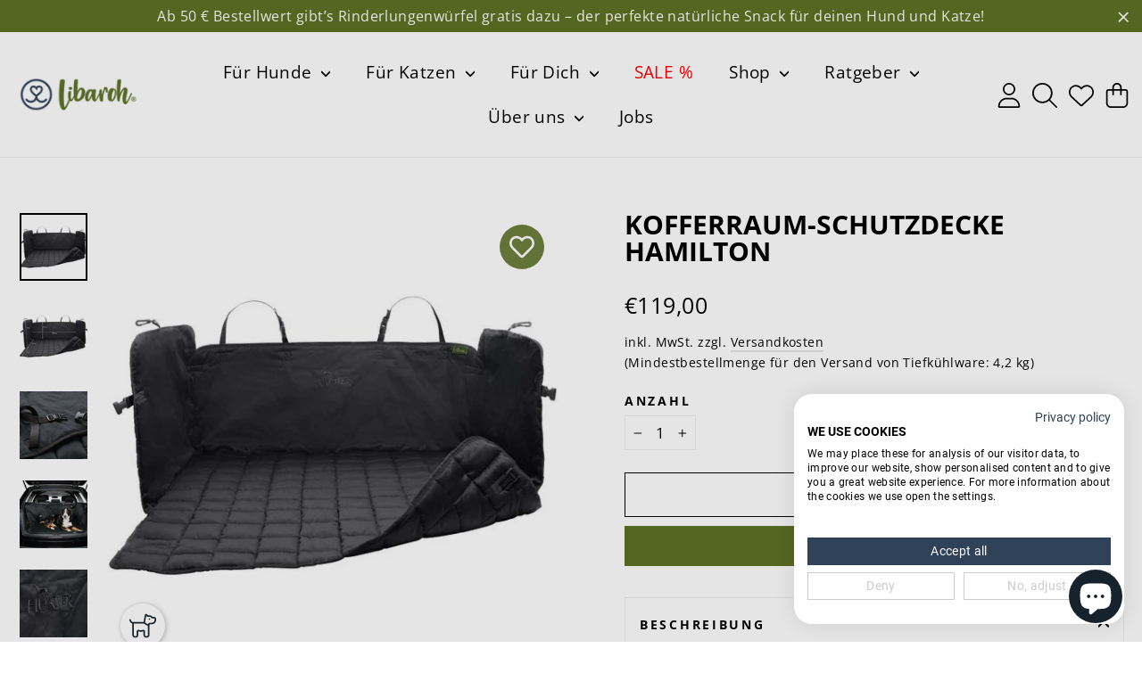

--- FILE ---
content_type: text/html; charset=utf-8
request_url: https://libaroh.de/products/kofferraum-schutzdecke-hamilton
body_size: 50151
content:
<!doctype html>
<html class="no-js" lang="de" dir="ltr" fontify-lang="de">
<head> 
  <script src="https://consent.cookiefirst.com/sites/libaroh.de-48b3b26e-65c1-426f-965d-580b732e4bcd/consent.js"></script>

  <!-- Google Tag Manager -->
  <script>
  window.dataLayer = window.dataLayer || [];
  </script>
  <script>(function(w,d,s,l,i){w[l]=w[l]||[];w[l].push({'gtm.start':
  new Date().getTime(),event:'gtm.js'});var f=d.getElementsByTagName(s)[0],
  j=d.createElement(s),dl=l!='dataLayer'?'&l='+l:'';j.async=true;j.src=
  'https://www.googletagmanager.com/gtm.js?id='+i+dl;f.parentNode.insertBefore(j,f);
  })(window,document,'script','dataLayer','GTM-5RB2D2X');</script>
  <!-- End Google Tag Manager -->

  <meta charset="utf-8">
  <meta http-equiv="X-UA-Compatible" content="IE=edge,chrome=1">
  <meta name="viewport" content="width=device-width,initial-scale=1">
  <meta name="theme-color" content="#5e7123">
  <link rel="canonical" href="https://libaroh.de/products/kofferraum-schutzdecke-hamilton">
  <link rel="preconnect" href="https://cdn.shopify.com">
  <link rel="preconnect" href="https://fonts.shopifycdn.com">
  <link rel="dns-prefetch" href="https://productreviews.shopifycdn.com">
  <link rel="dns-prefetch" href="https://ajax.googleapis.com">
  <link rel="dns-prefetch" href="https://maps.googleapis.com">
  <link rel="dns-prefetch" href="https://maps.gstatic.com"><link rel="shortcut icon" href="//libaroh.de/cdn/shop/files/apple-icon_32x32.png?v=1665560967" type="image/png" /><title>Kofferraum-Schutzdecke Hamilton
&ndash; Libaroh
</title>
<script type="application/ld+json">
{
  "@context": "https://schema.org",
  "@graph": [
    {
      "@type": "LocalBusiness",
      "name": "Libaroh Lippstadt",
      "address": {
        "@type": "PostalAddress",
        "streetAddress": "Erwitter Straße 14",
        "addressLocality": "Lippstadt",
        "postalCode": "59557",
        "addressCountry": "DE"
      },
      "telephone": "+4929419243036",
      "openingHoursSpecification": [
        {
          "@type": "OpeningHoursSpecification",
          "dayOfWeek": ["Monday", "Tuesday", "Wednesday", "Friday"],
          "opens": "10:00",
          "closes": "18:00"
        },
        {
          "@type": "OpeningHoursSpecification",
          "dayOfWeek": "Saturday",
          "opens": "10:00",
          "closes": "16:00"
        },
        {
          "@type": "OpeningHoursSpecification",
          "dayOfWeek": "Thursday",
          "opens": "00:00",
          "closes": "00:00"
        },
        {
          "@type": "OpeningHoursSpecification",
          "dayOfWeek": "Sunday",
          "opens": "00:00",
          "closes": "00:00"
        }
      ]
    },
    {
      "@type": "LocalBusiness",
      "name": "Libaroh Soest",
      "address": {
        "@type": "PostalAddress",
        "streetAddress": "Opmünder Weg 65",
        "addressLocality": "Soest",
        "postalCode": "59494",
        "addressCountry": "DE"
      },
      "telephone": "+4929216719144",
      "openingHoursSpecification": [
        {
          "@type": "OpeningHoursSpecification",
          "dayOfWeek": ["Monday", "Tuesday", "Wednesday", "Friday"],
          "opens": "10:00",
          "closes": "18:00"
        },
        {
          "@type": "OpeningHoursSpecification",
          "dayOfWeek": "Saturday",
          "opens": "10:00",
          "closes": "16:00"
        },
        {
          "@type": "OpeningHoursSpecification",
          "dayOfWeek": "Thursday",
          "opens": "00:00",
          "closes": "00:00"
        },
        {
          "@type": "OpeningHoursSpecification",
          "dayOfWeek": "Sunday",
          "opens": "00:00",
          "closes": "00:00"
        }
      ]
    }
  ]
}
</script><meta name="description" content="Größe: Maße 100 x 65 cm Die Kofferraum-Schutzdecke HAMILTON lässt sich dank verstellbarer Gurtbänder und Klickverschlüsse mit wenigen Handgriffen an den Kopfstützen der Rückbank befestigen. Sie schützt den Kofferraum Ihres Autos beim Transport eines oder mehrerer Hunde zuverlässig vor Schmutz und Haaren. Die praktische"><meta property="og:site_name" content="Libaroh">
  <meta property="og:url" content="https://libaroh.de/products/kofferraum-schutzdecke-hamilton">
  <meta property="og:title" content="Kofferraum-Schutzdecke Hamilton">
  <meta property="og:type" content="product">
  <meta property="og:description" content="Größe: Maße 100 x 65 cm Die Kofferraum-Schutzdecke HAMILTON lässt sich dank verstellbarer Gurtbänder und Klickverschlüsse mit wenigen Handgriffen an den Kopfstützen der Rückbank befestigen. Sie schützt den Kofferraum Ihres Autos beim Transport eines oder mehrerer Hunde zuverlässig vor Schmutz und Haaren. Die praktische"><meta property="og:image" content="http://libaroh.de/cdn/shop/products/e_Vb4eKc_68196_001_20_600x600_3118b9a0-761a-49a7-bfa9-1ff2e5fbfb48.jpg?v=1658819405">
    <meta property="og:image:secure_url" content="https://libaroh.de/cdn/shop/products/e_Vb4eKc_68196_001_20_600x600_3118b9a0-761a-49a7-bfa9-1ff2e5fbfb48.jpg?v=1658819405">
    <meta property="og:image:width" content="600">
    <meta property="og:image:height" content="600"><meta name="twitter:site" content="@">
  <meta name="twitter:card" content="summary_large_image">
  <meta name="twitter:title" content="Kofferraum-Schutzdecke Hamilton">
  <meta name="twitter:description" content="Größe: Maße 100 x 65 cm Die Kofferraum-Schutzdecke HAMILTON lässt sich dank verstellbarer Gurtbänder und Klickverschlüsse mit wenigen Handgriffen an den Kopfstützen der Rückbank befestigen. Sie schützt den Kofferraum Ihres Autos beim Transport eines oder mehrerer Hunde zuverlässig vor Schmutz und Haaren. Die praktische">
<style data-shopify>@font-face {
  font-family: "Open Sans";
  font-weight: 700;
  font-style: normal;
  font-display: swap;
  src: url("//libaroh.de/cdn/fonts/open_sans/opensans_n7.a9393be1574ea8606c68f4441806b2711d0d13e4.woff2") format("woff2"),
       url("//libaroh.de/cdn/fonts/open_sans/opensans_n7.7b8af34a6ebf52beb1a4c1d8c73ad6910ec2e553.woff") format("woff");
}

  @font-face {
  font-family: "Open Sans";
  font-weight: 400;
  font-style: normal;
  font-display: swap;
  src: url("//libaroh.de/cdn/fonts/open_sans/opensans_n4.c32e4d4eca5273f6d4ee95ddf54b5bbb75fc9b61.woff2") format("woff2"),
       url("//libaroh.de/cdn/fonts/open_sans/opensans_n4.5f3406f8d94162b37bfa232b486ac93ee892406d.woff") format("woff");
}


  @font-face {
  font-family: "Open Sans";
  font-weight: 600;
  font-style: normal;
  font-display: swap;
  src: url("//libaroh.de/cdn/fonts/open_sans/opensans_n6.15aeff3c913c3fe570c19cdfeed14ce10d09fb08.woff2") format("woff2"),
       url("//libaroh.de/cdn/fonts/open_sans/opensans_n6.14bef14c75f8837a87f70ce22013cb146ee3e9f3.woff") format("woff");
}

  @font-face {
  font-family: "Open Sans";
  font-weight: 400;
  font-style: italic;
  font-display: swap;
  src: url("//libaroh.de/cdn/fonts/open_sans/opensans_i4.6f1d45f7a46916cc95c694aab32ecbf7509cbf33.woff2") format("woff2"),
       url("//libaroh.de/cdn/fonts/open_sans/opensans_i4.4efaa52d5a57aa9a57c1556cc2b7465d18839daa.woff") format("woff");
}

  @font-face {
  font-family: "Open Sans";
  font-weight: 600;
  font-style: italic;
  font-display: swap;
  src: url("//libaroh.de/cdn/fonts/open_sans/opensans_i6.828bbc1b99433eacd7d50c9f0c1bfe16f27b89a3.woff2") format("woff2"),
       url("//libaroh.de/cdn/fonts/open_sans/opensans_i6.a79e1402e2bbd56b8069014f43ff9c422c30d057.woff") format("woff");
}

</style><link href="//libaroh.de/cdn/shop/t/29/assets/theme.css?v=72094776064213328741764748255" rel="stylesheet" type="text/css" media="all" />
<style data-shopify>:root {
    --typeHeaderPrimary: "Open Sans";
    --typeHeaderFallback: sans-serif;
    --typeHeaderSize: 30px;
    --typeHeaderWeight: 700;
    --typeHeaderLineHeight: 1;
    --typeHeaderSpacing: 0.0em;

    --typeBasePrimary:"Open Sans";
    --typeBaseFallback:sans-serif;
    --typeBaseSize: 17px;
    --typeBaseWeight: 400;
    --typeBaseLineHeight: 1.6;
    --typeBaseSpacing: 0.025em;

    --iconWeight: 5px;
    --iconLinecaps: round;
  }

  
.collection-hero__content:before,
  .hero__image-wrapper:before,
  .hero__media:before {
    background-image: linear-gradient(to bottom, rgba(22, 35, 44, 0.0) 0%, rgba(22, 35, 44, 0.0) 40%, rgba(22, 35, 44, 0.62) 100%);
  }

  .skrim__item-content .skrim__overlay:after {
    background-image: linear-gradient(to bottom, rgba(22, 35, 44, 0.0) 30%, rgba(22, 35, 44, 0.62) 100%);
  }

  .placeholder-content {
    background-image: linear-gradient(100deg, #ffffff 40%, #f7f7f7 63%, #ffffff 79%);
  }</style><link href="//libaroh.de/cdn/shop/t/29/assets/custom.css?v=160888961201944760061765782860" rel="stylesheet" type="text/css" media="all" />

  <script>
    document.documentElement.className = document.documentElement.className.replace('no-js', 'js');

    window.theme = window.theme || {};
    theme.routes = {
      home: "/",
      cart: "/cart.js",
      cartPage: "/cart",
      cartAdd: "/cart/add.js",
      cartChange: "/cart/change.js",
      search: "/search"
    };
    theme.strings = {
      soldOut: "Ausverkauft",
      unavailable: "Nicht verfügbar",
      inStockLabel: "Auf Lager",
      stockLabel: "Fast ausverkauft - nur noch [count] verfügbar",
      willNotShipUntil: "Wird nach dem [date] versendet",
      willBeInStockAfter: "Wird nach dem [date] auf Lager sein",
      waitingForStock: "Inventar auf dem Weg",
      cartSavings: "Du sparst [savings]",
      cartEmpty: "Dein Einkaufswagen ist im Moment leer.",
      cartTermsConfirmation: "Du musst den Verkaufsbedingungen zustimmen, um auszuchecken",
      searchCollections: "Kollektionen:",
      searchPages: "Seiten:",
      searchArticles: "Artikel:"
    };
    theme.settings = {
      dynamicVariantsEnable: true,
      cartType: "drawer",
      isCustomerTemplate: false,
      moneyFormat: "€{{amount_with_comma_separator}}",
      predictiveSearch: true,
      predictiveSearchType: "product,article,page,collection",
      quickView: false,
      themeName: 'Motion',
      themeVersion: "9.0.0"
    };
    
  </script>
  
  <script>window.performance && window.performance.mark && window.performance.mark('shopify.content_for_header.start');</script><meta name="facebook-domain-verification" content="n9ktkllyqgwmvqufwehx0qtatafh1m">
<meta name="google-site-verification" content="YE7u47ijmAMnO3qhrBQgzi_3ybQmAzSlKw2JJHiqNWI">
<meta name="google-site-verification" content="P5Lcwmkj9kFCj-Ej7-CeIVZ08oEZybchC3RMOTHs1IQ">
<meta id="shopify-digital-wallet" name="shopify-digital-wallet" content="/64634683613/digital_wallets/dialog">
<meta name="shopify-checkout-api-token" content="3396984f6efa808622fe618c20d938a8">
<meta id="in-context-paypal-metadata" data-shop-id="64634683613" data-venmo-supported="false" data-environment="production" data-locale="de_DE" data-paypal-v4="true" data-currency="EUR">
<link rel="alternate" type="application/json+oembed" href="https://libaroh.de/products/kofferraum-schutzdecke-hamilton.oembed">
<script async="async" src="/checkouts/internal/preloads.js?locale=de-DE"></script>
<script id="apple-pay-shop-capabilities" type="application/json">{"shopId":64634683613,"countryCode":"DE","currencyCode":"EUR","merchantCapabilities":["supports3DS"],"merchantId":"gid:\/\/shopify\/Shop\/64634683613","merchantName":"Libaroh","requiredBillingContactFields":["postalAddress","email"],"requiredShippingContactFields":["postalAddress","email"],"shippingType":"shipping","supportedNetworks":["visa","maestro","masterCard","amex"],"total":{"type":"pending","label":"Libaroh","amount":"1.00"},"shopifyPaymentsEnabled":true,"supportsSubscriptions":true}</script>
<script id="shopify-features" type="application/json">{"accessToken":"3396984f6efa808622fe618c20d938a8","betas":["rich-media-storefront-analytics"],"domain":"libaroh.de","predictiveSearch":true,"shopId":64634683613,"locale":"de"}</script>
<script>var Shopify = Shopify || {};
Shopify.shop = "libaroh.myshopify.com";
Shopify.locale = "de";
Shopify.currency = {"active":"EUR","rate":"1.0"};
Shopify.country = "DE";
Shopify.theme = {"name":"libaroh\/master","id":149196013903,"schema_name":"Motion","schema_version":"9.0.0","theme_store_id":null,"role":"main"};
Shopify.theme.handle = "null";
Shopify.theme.style = {"id":null,"handle":null};
Shopify.cdnHost = "libaroh.de/cdn";
Shopify.routes = Shopify.routes || {};
Shopify.routes.root = "/";</script>
<script type="module">!function(o){(o.Shopify=o.Shopify||{}).modules=!0}(window);</script>
<script>!function(o){function n(){var o=[];function n(){o.push(Array.prototype.slice.apply(arguments))}return n.q=o,n}var t=o.Shopify=o.Shopify||{};t.loadFeatures=n(),t.autoloadFeatures=n()}(window);</script>
<script id="shop-js-analytics" type="application/json">{"pageType":"product"}</script>
<script defer="defer" async type="module" src="//libaroh.de/cdn/shopifycloud/shop-js/modules/v2/client.init-shop-cart-sync_CqW1pdan.de.esm.js"></script>
<script defer="defer" async type="module" src="//libaroh.de/cdn/shopifycloud/shop-js/modules/v2/chunk.common_CnfwdMT9.esm.js"></script>
<script type="module">
  await import("//libaroh.de/cdn/shopifycloud/shop-js/modules/v2/client.init-shop-cart-sync_CqW1pdan.de.esm.js");
await import("//libaroh.de/cdn/shopifycloud/shop-js/modules/v2/chunk.common_CnfwdMT9.esm.js");

  window.Shopify.SignInWithShop?.initShopCartSync?.({"fedCMEnabled":true,"windoidEnabled":true});

</script>
<script>(function() {
  var isLoaded = false;
  function asyncLoad() {
    if (isLoaded) return;
    isLoaded = true;
    var urls = ["https:\/\/d23dclunsivw3h.cloudfront.net\/redirect-app.js?shop=libaroh.myshopify.com","https:\/\/wishlisthero-assets.revampco.com\/store-front\/bundle2.js?shop=libaroh.myshopify.com","https:\/\/sbzstag.cirkleinc.com\/?shop=libaroh.myshopify.com"];
    for (var i = 0; i < urls.length; i++) {
      var s = document.createElement('script');
      s.type = 'text/javascript';
      s.async = true;
      s.src = urls[i];
      var x = document.getElementsByTagName('script')[0];
      x.parentNode.insertBefore(s, x);
    }
  };
  if(window.attachEvent) {
    window.attachEvent('onload', asyncLoad);
  } else {
    window.addEventListener('load', asyncLoad, false);
  }
})();</script>
<script id="__st">var __st={"a":64634683613,"offset":3600,"reqid":"1ce48624-d0af-4727-acdb-2078c90d5b19-1768073905","pageurl":"libaroh.de\/products\/kofferraum-schutzdecke-hamilton","u":"01379798e0d2","p":"product","rtyp":"product","rid":7790497300701};</script>
<script>window.ShopifyPaypalV4VisibilityTracking = true;</script>
<script id="captcha-bootstrap">!function(){'use strict';const t='contact',e='account',n='new_comment',o=[[t,t],['blogs',n],['comments',n],[t,'customer']],c=[[e,'customer_login'],[e,'guest_login'],[e,'recover_customer_password'],[e,'create_customer']],r=t=>t.map((([t,e])=>`form[action*='/${t}']:not([data-nocaptcha='true']) input[name='form_type'][value='${e}']`)).join(','),a=t=>()=>t?[...document.querySelectorAll(t)].map((t=>t.form)):[];function s(){const t=[...o],e=r(t);return a(e)}const i='password',u='form_key',d=['recaptcha-v3-token','g-recaptcha-response','h-captcha-response',i],f=()=>{try{return window.sessionStorage}catch{return}},m='__shopify_v',_=t=>t.elements[u];function p(t,e,n=!1){try{const o=window.sessionStorage,c=JSON.parse(o.getItem(e)),{data:r}=function(t){const{data:e,action:n}=t;return t[m]||n?{data:e,action:n}:{data:t,action:n}}(c);for(const[e,n]of Object.entries(r))t.elements[e]&&(t.elements[e].value=n);n&&o.removeItem(e)}catch(o){console.error('form repopulation failed',{error:o})}}const l='form_type',E='cptcha';function T(t){t.dataset[E]=!0}const w=window,h=w.document,L='Shopify',v='ce_forms',y='captcha';let A=!1;((t,e)=>{const n=(g='f06e6c50-85a8-45c8-87d0-21a2b65856fe',I='https://cdn.shopify.com/shopifycloud/storefront-forms-hcaptcha/ce_storefront_forms_captcha_hcaptcha.v1.5.2.iife.js',D={infoText:'Durch hCaptcha geschützt',privacyText:'Datenschutz',termsText:'Allgemeine Geschäftsbedingungen'},(t,e,n)=>{const o=w[L][v],c=o.bindForm;if(c)return c(t,g,e,D).then(n);var r;o.q.push([[t,g,e,D],n]),r=I,A||(h.body.append(Object.assign(h.createElement('script'),{id:'captcha-provider',async:!0,src:r})),A=!0)});var g,I,D;w[L]=w[L]||{},w[L][v]=w[L][v]||{},w[L][v].q=[],w[L][y]=w[L][y]||{},w[L][y].protect=function(t,e){n(t,void 0,e),T(t)},Object.freeze(w[L][y]),function(t,e,n,w,h,L){const[v,y,A,g]=function(t,e,n){const i=e?o:[],u=t?c:[],d=[...i,...u],f=r(d),m=r(i),_=r(d.filter((([t,e])=>n.includes(e))));return[a(f),a(m),a(_),s()]}(w,h,L),I=t=>{const e=t.target;return e instanceof HTMLFormElement?e:e&&e.form},D=t=>v().includes(t);t.addEventListener('submit',(t=>{const e=I(t);if(!e)return;const n=D(e)&&!e.dataset.hcaptchaBound&&!e.dataset.recaptchaBound,o=_(e),c=g().includes(e)&&(!o||!o.value);(n||c)&&t.preventDefault(),c&&!n&&(function(t){try{if(!f())return;!function(t){const e=f();if(!e)return;const n=_(t);if(!n)return;const o=n.value;o&&e.removeItem(o)}(t);const e=Array.from(Array(32),(()=>Math.random().toString(36)[2])).join('');!function(t,e){_(t)||t.append(Object.assign(document.createElement('input'),{type:'hidden',name:u})),t.elements[u].value=e}(t,e),function(t,e){const n=f();if(!n)return;const o=[...t.querySelectorAll(`input[type='${i}']`)].map((({name:t})=>t)),c=[...d,...o],r={};for(const[a,s]of new FormData(t).entries())c.includes(a)||(r[a]=s);n.setItem(e,JSON.stringify({[m]:1,action:t.action,data:r}))}(t,e)}catch(e){console.error('failed to persist form',e)}}(e),e.submit())}));const S=(t,e)=>{t&&!t.dataset[E]&&(n(t,e.some((e=>e===t))),T(t))};for(const o of['focusin','change'])t.addEventListener(o,(t=>{const e=I(t);D(e)&&S(e,y())}));const B=e.get('form_key'),M=e.get(l),P=B&&M;t.addEventListener('DOMContentLoaded',(()=>{const t=y();if(P)for(const e of t)e.elements[l].value===M&&p(e,B);[...new Set([...A(),...v().filter((t=>'true'===t.dataset.shopifyCaptcha))])].forEach((e=>S(e,t)))}))}(h,new URLSearchParams(w.location.search),n,t,e,['guest_login'])})(!0,!0)}();</script>
<script integrity="sha256-4kQ18oKyAcykRKYeNunJcIwy7WH5gtpwJnB7kiuLZ1E=" data-source-attribution="shopify.loadfeatures" defer="defer" src="//libaroh.de/cdn/shopifycloud/storefront/assets/storefront/load_feature-a0a9edcb.js" crossorigin="anonymous"></script>
<script data-source-attribution="shopify.dynamic_checkout.dynamic.init">var Shopify=Shopify||{};Shopify.PaymentButton=Shopify.PaymentButton||{isStorefrontPortableWallets:!0,init:function(){window.Shopify.PaymentButton.init=function(){};var t=document.createElement("script");t.src="https://libaroh.de/cdn/shopifycloud/portable-wallets/latest/portable-wallets.de.js",t.type="module",document.head.appendChild(t)}};
</script>
<script data-source-attribution="shopify.dynamic_checkout.buyer_consent">
  function portableWalletsHideBuyerConsent(e){var t=document.getElementById("shopify-buyer-consent"),n=document.getElementById("shopify-subscription-policy-button");t&&n&&(t.classList.add("hidden"),t.setAttribute("aria-hidden","true"),n.removeEventListener("click",e))}function portableWalletsShowBuyerConsent(e){var t=document.getElementById("shopify-buyer-consent"),n=document.getElementById("shopify-subscription-policy-button");t&&n&&(t.classList.remove("hidden"),t.removeAttribute("aria-hidden"),n.addEventListener("click",e))}window.Shopify?.PaymentButton&&(window.Shopify.PaymentButton.hideBuyerConsent=portableWalletsHideBuyerConsent,window.Shopify.PaymentButton.showBuyerConsent=portableWalletsShowBuyerConsent);
</script>
<script>
  function portableWalletsCleanup(e){e&&e.src&&console.error("Failed to load portable wallets script "+e.src);var t=document.querySelectorAll("shopify-accelerated-checkout .shopify-payment-button__skeleton, shopify-accelerated-checkout-cart .wallet-cart-button__skeleton"),e=document.getElementById("shopify-buyer-consent");for(let e=0;e<t.length;e++)t[e].remove();e&&e.remove()}function portableWalletsNotLoadedAsModule(e){e instanceof ErrorEvent&&"string"==typeof e.message&&e.message.includes("import.meta")&&"string"==typeof e.filename&&e.filename.includes("portable-wallets")&&(window.removeEventListener("error",portableWalletsNotLoadedAsModule),window.Shopify.PaymentButton.failedToLoad=e,"loading"===document.readyState?document.addEventListener("DOMContentLoaded",window.Shopify.PaymentButton.init):window.Shopify.PaymentButton.init())}window.addEventListener("error",portableWalletsNotLoadedAsModule);
</script>

<script type="module" src="https://libaroh.de/cdn/shopifycloud/portable-wallets/latest/portable-wallets.de.js" onError="portableWalletsCleanup(this)" crossorigin="anonymous"></script>
<script nomodule>
  document.addEventListener("DOMContentLoaded", portableWalletsCleanup);
</script>

<link id="shopify-accelerated-checkout-styles" rel="stylesheet" media="screen" href="https://libaroh.de/cdn/shopifycloud/portable-wallets/latest/accelerated-checkout-backwards-compat.css" crossorigin="anonymous">
<style id="shopify-accelerated-checkout-cart">
        #shopify-buyer-consent {
  margin-top: 1em;
  display: inline-block;
  width: 100%;
}

#shopify-buyer-consent.hidden {
  display: none;
}

#shopify-subscription-policy-button {
  background: none;
  border: none;
  padding: 0;
  text-decoration: underline;
  font-size: inherit;
  cursor: pointer;
}

#shopify-subscription-policy-button::before {
  box-shadow: none;
}

      </style>

<script>window.performance && window.performance.mark && window.performance.mark('shopify.content_for_header.end');</script> 
  <style type="text/css" id="nitro-fontify" >
</style>


    <script src="//libaroh.de/cdn/shop/t/29/assets/vendor-scripts-v14.js" defer="true"></script>
<!-- Font icon for header icons -->
<link rel="preload" href="https://wishlisthero-assets.revampco.com/safe-icons/css/wishlisthero-icons.css" as="style">
  <link rel="stylesheet" href="https://wishlisthero-assets.revampco.com/safe-icons/css/wishlisthero-icons.css" media="print" onload="this.media='all'">
  <noscript><link rel="stylesheet" href="https://wishlisthero-assets.revampco.com/safe-icons/css/wishlisthero-icons.css"></noscript>
<!-- Style for floating buttons and others -->
<style type="text/css">
    .wishlisthero-floating {
        position: absolute;
          right:5px;
        top: 5px;
        z-index: 4;
        border-radius: 100%;
    }

    .wishlisthero-floating:hover {
        background-color: rgba(0, 0, 0, 0.05);
    }

    .wishlisthero-floating button {
        font-size: 20px !important;
        width: 40px !important;
        padding: 0.125em 0 0 !important;
    }
.MuiTypography-body2 ,.MuiTypography-body1 ,.MuiTypography-caption ,.MuiTypography-button ,.MuiTypography-h1 ,.MuiTypography-h2 ,.MuiTypography-h3 ,.MuiTypography-h4 ,.MuiTypography-h5 ,.MuiTypography-h6 ,.MuiTypography-subtitle1 ,.MuiTypography-subtitle2 ,.MuiTypography-overline , MuiButton-root,  .MuiCardHeader-title a{
     font-family: inherit !important; /*Roboto, Helvetica, Arial, sans-serif;*/
}
.MuiTypography-h1 , .MuiTypography-h2 , .MuiTypography-h3 , .MuiTypography-h4 , .MuiTypography-h5 , .MuiTypography-h6 ,  .MuiCardHeader-title a{
     font-family: ,  !important;
     font-family: ,  !important;
     font-family: "Open Sans", sans-serif !important;
     font-family: ,  !important;
}

    /****************************************************************************************/
    /* For some theme shared view need some spacing */
    /*
    #wishlist-hero-shared-list-view {
  margin-top: 15px;
  margin-bottom: 15px;
}
#wishlist-hero-shared-list-view h1 {
  padding-left: 5px;
}

#wishlisthero-product-page-button-container {
  padding-top: 15px;
}
   
#wishlist-hero-shared-list-view .wishlist-hero-page-actions-bar button, 
#wishlist-hero-shared-list-view .jss87 {
  padding: unset;
}
*/
    /****************************************************************************************/
    /* #wishlisthero-product-page-button-container button {
  padding-left: 1px !important;
} */
    /****************************************************************************************/
    /* Customize the indicator when wishlist has items AND the normal indicator not working */
/*     span.wishlist-hero-items-count {

  top: 0px;
  right: -6px;



}

@media screen and (max-width: 749px){
.wishlisthero-product-page-button-container{
width:100%
}
.wishlisthero-product-page-button-container button{
 margin-left:auto !important; margin-right: auto !important;
}
}
@media screen and (max-width: 749px) {
span.wishlist-hero-items-count {
top: 10px;
right: 3px;
}
}*/
</style>
<script>window.wishlisthero_cartDotClasses=['site-header__cart-count', 'is-visible'];</script>
 <script type='text/javascript'>try{
   window.WishListHero_setting = {"ButtonColor":"#5e7128","IconColor":"rgba(255, 255, 255, 1)","IconType":"Heart","ButtonTextBeforeAdding":"Zur Wunschliste hinzufügen","ButtonTextAfterAdding":"Von der Wunschliste entfernen","AnimationAfterAddition":"Blink","ButtonTextAddToCart":"In den Warenkorb","ButtonTextOutOfStock":"Nicht vorrätig","ButtonTextAddAllToCart":"Alle in den Warenkorb legen","ButtonTextRemoveAllToCart":"Alle aus der Wunschliste entfernen","AddedProductNotificationText":"Produkt wurde deiner Wunschliste hinzugefügt!","AddedProductToCartNotificationText":"Produkt liegt im Warenkorb","ViewCartLinkText":"Warenkorb ansehen","SharePopup_TitleText":"Meine Wunschliste teilen","SharePopup_shareBtnText":"Teilen","SharePopup_shareHederText":"Auf Social Media teilen","SharePopup_shareCopyText":"Oder kopiere den Link zu deiner Wunschliste","SharePopup_shareCancelBtnText":"Abbrechen","SharePopup_shareCopyBtnText":"Kopieren","SharePopup_shareCopiedText":"Kopiert","SendEMailPopup_BtnText":"E-Mail senden","SendEMailPopup_FromText":"Absender","SendEMailPopup_ToText":"Empfänger","SendEMailPopup_BodyText":"Body","SendEMailPopup_SendBtnText":"Senden","SendEMailPopup_SendNotificationText":"E-Mail erfolgreich gesendet","SendEMailPopup_TitleText":"Wunschliste via E-Mail senden","AddProductMessageText":"Alle Produkte in den Warenkorb legen?","RemoveProductMessageText":"Willst du dieses Produkt wirklich aus deiner Wunschliste entfernen?","RemoveAllProductMessageText":"Willst du wirklich alle Produkte aus deiner Wunschliste entfernen?","RemovedProductNotificationText":"Produkt wurde aus deiner Wunschliste entfernt.","AddAllOutOfStockProductNotificationText":"Hier ist ein Fehler aufgetreten, versuche es später erneut.","RemovePopupOkText":"Ok","RemovePopup_HeaderText":"Willst du wirklich...","ViewWishlistText":"Wunschliste ansehen","EmptyWishlistText":"Es sind keine Produkte in deiner Wunschliste.","BuyNowButtonText":"Jetzt kaufen","BuyNowButtonColor":"rgb(144, 86, 162)","BuyNowTextButtonColor":"rgb(255, 255, 255)","Wishlist_Title":"Meine Wunschliste","WishlistHeaderTitleAlignment":"Left","WishlistProductImageSize":"Normal","PriceColor":"#5e7128","HeaderFontSize":"30","PriceFontSize":"18","ProductNameFontSize":"16","LaunchPointType":"header_menu","DisplayWishlistAs":"seprate_page","DisplayButtonAs":"icon_only","PopupSize":"md","HideAddToCartButton":false,"NoRedirectAfterAddToCart":true,"DisableGuestCustomer":false,"LoginPopupContent":"Logge dich ein, um deine Wunschliste geräteübergreifend zu nutzen","LoginPopupLoginBtnText":"Login","LoginPopupContentFontSize":"20","NotificationPopupPosition":"right","WishlistButtonTextColor":"rgba(255, 255, 255, 1)","EnableRemoveFromWishlistAfterAddButtonText":"Von Wunschliste entfernen","_id":"6437a1401318954fa203b0b7","EnableCollection":false,"EnableShare":true,"RemovePowerBy":false,"EnableFBPixel":false,"DisapleApp":false,"FloatPointPossition":"bottom_right","HeartStateToggle":true,"HeaderMenuItemsIndicator":true,"EnableRemoveFromWishlistAfterAdd":true,"CollectionViewAddedToWishlistIconBackgroundColor":"#ffffff","CollectionViewAddedToWishlistIconColor":"#5e7128","CollectionViewIconBackgroundColor":"#ffffff","CollectionViewIconColor":"#5e7128","ShareViaEmailSubject":"Meine LIBAROH® Wunschliste","ThrdParty_Trans_active":false,"Shop":"libaroh.myshopify.com","shop":"libaroh.myshopify.com","Status":"Active","Plan":"FREE"};  
  }catch(e){ console.error('Error loading config',e); } </script>

  

  

  <script type='text/javascript'>
    window.smartlook||(function(d) {
    var o=smartlook=function(){ o.api.push(arguments)},h=d.getElementsByTagName('head')[0];
    var c=d.createElement('script');o.api=new Array();c.async=true;c.type='text/javascript';
    c.charset='utf-8';c.src='https://web-sdk.smartlook.com/recorder.js';h.appendChild(c);
    })(document);
    smartlook('init', 'd9da295adeee33f63bb4802c3caed2fa83ad84c2', { region: 'eu' });
  </script>
<!-- BEGIN app block: shopify://apps/entafix-back-in-stock-alerts/blocks/notify-me/aff504e5-dcf4-4a9f-bd2e-793011b7f8f2 -->


<script defer src="https://code.jquery.com/jquery-3.6.0.min.js"></script>
<link rel="stylesheet" href="https://cdnjs.cloudflare.com/ajax/libs/font-awesome/6.4.0/css/all.min.css"> 

<style>
  .popUpResultArea-bisa {
    font-size: 13px;
    position: absolute;
    top: -20px;
  }

  .efx-pop-up-input-area-bisa {
    position:relative;
  }
  
  .emailInput-bisa {
    margin-bottom: 10px !important;
  }

  .efx-newsletter {
    margin-bottom: 10px !important;
  }

  .efx-example-product-div {
    margin-bottom: 10px;
    margin-top:5px;
    color: #191919;
  }

  .efx-bottom-text {
    margin-top: 15px;
    margin-bottom: 0;
  }

  .emailInput-bisa,
  #efx-product-variant-selector {
    position: relative;
    padding: 0.5rem 1rem;
    background-color: #fff;
    border: 0.1rem solid #c4cdd5;
    border-radius: 15px;
    font-size: 14px;
    border-color: rgb(196, 205, 213);
    color: rgb(0, 0, 0);
    box-sizing: border-box;
    display: block;
    outline: 0;
    width: 100%;
    line-height: 2.4rem;
    min-width: 7.5rem;
    vertical-align: baseline;
    height: 40px !important;
    margin: 0;
    max-width: 100%;
    box-shadow: 0 0 0 1px transparent, 0 1px 0 0 rgba(22, 29, 37, 0.05);
    box-sizing: border-box;
    -webkit-transition: box-shadow 0.2s cubic-bezier(0.64, 0, 0.35, 1);
    transition: box-shadow 0.2s cubic-bezier(0.64, 0, 0.35, 1);
  }

  #efx-overlay-bisa {
    height: 100%;
    width: 100%;
    position: fixed;
    top: 0;
    left: 0;
    z-index: 999999;
    background-color: rgba(0, 0, 0, 0.5);
    display: none;
  }

  .efx-pop-up-bisa {
    z-index: 9999999;
    background: #fff;
    border-radius: 15px;
    position: absolute;
    top: 50%;
    left: 50%;
    transform: translate(-50%, -50%);
  }

  .layout-4-bisa {
    display: block;
    width:500px;
    padding:20px;
  }

  .efx-title-bisa {
    font-size: 23px;
    color: #191919;
    font-weight: 600;
    margin:0;
    margin-bottom: 15px;
  }

  .efx-pop-up-bisa-bottom-desc-p {
    color: #191919;
    line-height: 18px;
    font-size: 13px;
  }

  .efx-pop-up-bisa-desc {
    margin-top: 15px;
    line-height: 21px;
  }

  .popUpSettings {
    border-radius: 0;
    border-radius: 0 !important;
    height: 100vh;
    position: fixed;
    top: 0;
    left: 0;
    overflow: auto;
  }

  #popUpReview {
    height: 100vh;
    float: right;
    position: fixed;
    top: 0;
    right: 0;
  }

  .popUpContainer {
    background: rgba(0, 0, 0, 0.7);
    width: 100%;
    height: calc(100% - 40px);
    position: relative;
  }

  .clearfix {
    clear: both;
    display: block !important;
  }

  .efx-description-bisa {
    color: #191919;
    margin: 0;
  }

  .efx-product-name {
    font-weight: 600;
    margin: 0;
}

  .close-pop-up-btn-bisa {
    background: #c5c5c5;
    width: 30px;
    height: 30px;
    position: absolute;
    right: 20px;
    top: 20px;
    cursor: pointer;
    z-index: 99;
    border-radius: 15px;
    display: flex;
    align-items: center;
    justify-content: center;
  }

  .close-pop-up-btn-bisa:hover {
    background: #737373;
  }

  .close-pop-up-text-bisa {
    display: block;
    text-align: center;
    color: #191919;
    margin-top: 5px;
    margin-bottom: 15px;
    font-size: 13px;
    font-style: italic;
    cursor: pointer;
  }

  .efx-pop-up-bisa-input-area {
    margin-top: 20px;
    position: relative;
  }

  .close-pop-up-text-bisa:hover {
    text-decoration: underline;
  }

  .efx-pop-up-bisa-btn {
    width: 100% !important;
    font-weight: 600;
    font-size: 16px;
    display: block;
    background: #0a61ab;
    border-radius: 15px;
    height: 45px;
    line-height: 45px !important;
    padding: 0 !important;
    cursor: pointer;
    margin-top: 10px;
    position: relative;
    color: #fff;
  }

  .efx-pop-up-bisa-bottom-desc {
    margin-top: 15px;
    text-align: center;
  }

  .efx-notify-me-button {
    border-radius:0;
    padding: 10px 20px;
    border: none !important;
    cursor: pointer !important;
}

.popUpMainButtonFixedRight {
    position: fixed !important;
    z-index: 123123 !important;
    top: calc(50% - 200px) !important;
    right: 0px !important;
    transform: rotate(270deg) !important;
    transform-origin: bottom right !important;
    height:40px !important;
    line-height:0px !important; 
}

.popUpMainButtonFixedLeft {
    position: fixed;
    z-index: 123123;
    top: calc(50% - 200px);
    left: 40px;
    transform: rotate(90deg);
    transform-origin: top left;
    height:40px !important;
    line-height:0px !important; 
}

.popUpMainButtonFixedCustom {
  width:100%;
  margin:10px 0px;
}

  @media only screen and (max-width: 767px) {
    .efx-pop-up-bisa {
      position: relative;
      top: 45%;
      width:90%;
      padding:10px;
    }

    .close-pop-up-btn-bisa {
      width: 25px;
      height: 25px;
      position: absolute;
      right: 10px;
      top: 10px;
    }
  }
</style>

<script>
  function getUrlParameterBisa(name) {
    name = name.replace(/[\[]/, '\\[').replace(/[\]]/, '\\]');
    var regex = new RegExp('[\\?&]' + name + '=([^&#]*)');
    var results = regex.exec(location.search);
    return results === null ? '' : decodeURIComponent(results[1].replace(/\+/g, ' '));
  }
  var currentVariantBisaValue = getUrlParameterBisa('variant');
  function checkParamChange() {
      var newParamValue = getUrlParameterBisa('variant');
      if (newParamValue !== currentVariantBisaValue) {
          window.location.reload();
          clearInterval(bisaInterval);
      }
  }
  var bisaInterval = setInterval(checkParamChange, 500);
  var shopUrlBisa = `${location.protocol}//${location.host}`;
  var popupDetailsBisa;

  setTimeout(function(){
    var pathname = $(location).attr('pathname');
    
    if(pathname.toLowerCase().includes("/products/")) {

      var bisaX;

      
        bisaX = 1;
        var quantity;

        if(bisaX > 1) {
          
            quantity = 0;
          
        }else {
          
            quantity = 0;
          
        }
        if(quantity < 1) {
          bisaStoreSettings();
        }

      
    }
  },500);

  function bisaStoreSettings() {
    var url = shopUrlBisa+"/apps/entafix-bisa";

    var data = {
      "action": "get-store-settings",
      "shop": Shopify.shop
    };

    $.post(url, data).done(async function(response) {
      if(response.trim() == "no-rights") {
        return;
      };
      popupDetailsBisa = JSON.parse(response);
      if (popupDetailsBisa != null) {
        showPopUpBisa(popupDetailsBisa);
        showButtonBisa(popupDetailsBisa);
        loadStylesBisa(popupDetailsBisa);
      }
    }).fail(function(err) {
      console.error("POST isteği başarısız oldu. Hata: ", err);
    });
  }

  function showPopUpBisa(popupDetailsBisa) {
      layout = identifyLayoutBisa(popupDetailsBisa);
      $("body").append(layout);

      if(popupDetailsBisa['popUpGeneralSettings']['popUpDismissable'] == 0) {
          $(".close-pop-up-btn-bisa").remove();
      }
  }

  function showButtonBisa(popupDetailsBisa) {
    var btnText = popupDetailsBisa['popUpFieldSettings']['popUpMainButtonText'];
    var popUpMainButtonLocation = popupDetailsBisa['popUpFieldSettings']['popUpMainButtonLocation'];
    var btn;

    if(popUpMainButtonLocation == "fixed-left") {
      btn = '<button type="button" class="efx-notify-me-button popUpMainButtonFixedLeft" onclick="displayPopUpBisa()">'+btnText+'</button>';

      $("body").append(btn);
    }else if(popUpMainButtonLocation == "fixed-right") {
      btn = '<button type="button" class="efx-notify-me-button popUpMainButtonFixedRight" onclick="displayPopUpBisa()">'+btnText+'</button>';

      $("body").append(btn);
    }else {
      btn = '<button type="button" class="efx-notify-me-button popUpMainButtonFixedCustom" onclick="displayPopUpBisa()">'+btnText+'</button>';

      if(popupDetailsBisa['popUpFieldSettings']['popUpMainButtonLocationUpDown'] == 0) {
        $(popUpMainButtonLocation).after(btn);
      }else {
        $(popUpMainButtonLocation).before(btn);
      }

      
    }

    
  }

  function displayPopUpBisa() {
    $("#efx-overlay-bisa").fadeIn(250);
  }

  function checkEmailBisa(errMesage,input) {
      var email = $(input).val();
      if (isValidEmail(email)) {
          $(".popUpResultArea-bisa").html("");
          $("#efx-product-variant-selector").css("margin-bottom","0");
      } else {
          $("#efx-product-variant-selector").css({
            "margin-bottom": "25px",
            "transition": "margin 0.25s"
          });
          $(".popUpResultArea-bisa").html(errMesage);
          $(".popUpResultArea-bisa").css("color", "red");
      }

      if (email == "") {
          $(".popUpResultArea-bisa").html("");
          $("#efx-product-variant-selector").css("margin-bottom","0");
      }
  }

  function isValidEmail(email) {
      // Basit bir e-posta adresi doğrulama kontrolü
      var emailRegex = /^[A-Za-z0-9._%+-]+@[A-Za-z0-9.-]+\.[A-Za-z]{2,4}$/;
      return emailRegex.test(email);
  }

  function identifyLayoutBisa(popupSettings) {
      var bisaVariantCount = 0;

      
        bisaVariantCount = 1;
      

      var bisaProductSection = ``;
      var text1 = popupSettings['popUpFieldSettings']['popUpInputErrorText1'];
      var text2 = popupSettings['popUpFieldSettings']['popUpInputSubscribedText'];
      var text3 = popupSettings['popUpFieldSettings']['popUpInputErrorText2'];
      var text4 = popupSettings['popUpFieldSettings']['popUpInputErrorText3'];

      if(bisaVariantCount > 1) {
        bisaProductSection = `
        <select id="efx-product-variant-selector">
           
            
              
                <option value="43081392062685" selected>Default Title</option>
              
            
          
        </select>`;
      }

      var layout = `
      <div id="efx-overlay-bisa">
        <div class="efx-pop-up-bisa layout-4-bisa">
          <div class="close-pop-up-btn-bisa" onclick="hideBisaPopUp()">
              <span style="color:#fff" class="fa fa-close"></span>
          </div>
            <div class="efx-pop-up-title">
                <p class="efx-title-bisa">`+popupSettings['popUpFieldSettings']['popUpHeadline']+`</p>
            </div>

            <div class="efx-pop-up-desc">
                <p class="efx-description-bisa">`+popupSettings['popUpFieldSettings']['popUpSubline']+`</p>
            </div>
            <div class="efx-example-product-div">
                <p class="efx-product-name">Kofferraum-Schutzdecke Hamilton</p>
                `+bisaProductSection+`
            </div>
            <div class="efx-pop-up-input-area-bisa">
                <span class="popUpResultArea-bisa"></span>
                <input type="text" class="efx-pop-up-email-input emailInput-bisa" onchange="checkEmailBisa('`+popupSettings['popUpFieldSettings']['popUpInputErrorText1']+`',this)" style="border-radius:15px;font-size:14px;" placeholder="`+popupSettings['popUpFieldSettings']['popUpEmailInputPlaceholder']+`">
            </div>
            <div class="efx-newsletter">
                <label><input type="checkbox" id="efx-bisa-newsletter-subscription" checked="checked"><span class="efx-newsletter-span">`+popupSettings['popUpFieldSettings']['popUpNewsletterText']+`</span></label>
            </div>
            <button class="efx-pop-up-bisa-btn" onclick="bisaNotifyMe('`+text1+`','`+text2+`','`+text3+`','`+text4+`',this)">`+popupSettings['popUpFieldSettings']['popUpButtonText']+`</button>
            <p class="efx-bottom-text">`+popupSettings['popUpFieldSettings']['popUpBottomText']+`</small>
          <div class="clearfix"></div>
        </div>
      </div>`;
      
      return layout;
  }

  function loadStylesBisa(popupSettings) {
    var popUpStyles = popupSettings['popUpStyle'];
    
    $(".efx-pop-up-bisa").each(function () {
      $(this).css("background-color", popUpStyles['background']);
    });

    $(".efx-title-bisa").each(function () {
        $(this).css("color", popUpStyles['headline']['textColor']);
    });

    $(".efx-title-bisa").each(function () {
        $(this).css("font-size", popUpStyles['headline']['fontSize'] + "px");
    });

    $(".efx-description-bisa").each(function () {
        $(this).css("color", popUpStyles['subline']['textColor']);
    });

    $(".efx-description-bisa").each(function () {
        $(this).css("font-size", popUpStyles['subline']['fontSize'] + "px");
    });

    $(".emailInput-bisa").each(function () {
      $(this).css("border-color", popUpStyles['emailInput']['background']);
      $(this).css("font-size", popUpStyles['emailInput']['fontSize'] + "px");
      $(this).css("color", popUpStyles['emailInput']['textColor']);
    });

    $(".efx-pop-up-bisa-btn").each(function () {
      $(this).css("background", popUpStyles['mainButton']['background']);
      $(this).css("border", "1px solid "+popUpStyles['mainButton']['background']);
      $(this).css("color", popUpStyles['mainButton']['textColor']);
    });

    $(".efx-pop-up-bisa-bottom-desc-p").each(function () {
      $(this).css("font-size", popUpStyles['bottomDescription']['fontSize'] + "px");
      $(this).css("color", popUpStyles['bottomDescription']['textColor']);
    });

    $(".close-pop-up-text-bisa").each(function () {
      $(this).css("color", popUpStyles['closeSettings']['bottomTextColor']);
      $(this).css("font-size", popUpStyles['closeSettings']['bottomFontSize'] + "px");
    });

    $(".close-pop-up-btn-bisa").each(function () {
      $(this).css("background", popUpStyles['closeSettings']['background']);
    });

    $(".fa-close").each(function () {
      $(this).css("color", popUpStyles['closeSettings']['iconTextColor']);
      $(this).css("font-size", popUpStyles['closeSettings']['iconFontSize'] + "px");
    });

    $(".efx-notify-me-button").each(function () {
      $(this).css("background", popUpStyles['mainBtn']['background']);
      $(this).css("border-radius", popUpStyles['mainBtn']['radiusValue']);
      $(this).css("color", popUpStyles['mainBtn']['textColor']);
      $(this).css("font-size", popUpStyles['mainBtn']['fontSize'] + "px");
    });

    var radiusVal = popUpStyles['radiusSettings']['value']+"px";

    $(".efx-pop-up-bisa").css({
      borderRadius: radiusVal
    });

    $(".efx-pop-up-bisa-btn").css({
        borderRadius: radiusVal
    });

    $(".close-pop-up-btn-bisa").css({
        borderRadius: radiusVal
    });

    $(".emailInput-bisa").css({
      borderRadius: radiusVal
    });

    $("#efx-product-variant-selector").css({
      borderRadius: radiusVal
    });
  }

  function hideBisaPopUp() {
    $("#efx-overlay-bisa").fadeOut(250);
  }

  function bisaNotifyMe(errMesage, insertedMessage, alreadyInsertedMessage, errorMessage, button) {

    var btnText = $(button).html();

    $(button).html('<img src="https://entafix.com/newsletter-pop-up/includes/assets/loading.gif" style="position:absolute;left:50%;top:50%;transform:translate(-50%,-50%);height:30px;"/>');

    var url = shopUrlBisa+"/apps/entafix-bisa";
    var newsletterCheckbox = 1;
    var errorChecker = 0;

    if($('#efx-bisa-newsletter-subscription').is(':checked')) {
      newsletterCheckbox = 1;
    }else {
      newsletterCheckbox = 0;
    }

    var email = $(".emailInput-bisa").val();

    if(!isValidEmail(email)) {
      errorChecker = 1;

      $("#efx-product-variant-selector").css({
        "margin-bottom": "25px",
        "transition": "margin 0.25s"
      });
      $(".popUpResultArea-bisa").html(errMesage);
      $(".popUpResultArea-bisa").css("color", "red");

      $(button).html(btnText);
    }

    if(errorChecker == 0) {

      var bisaVariantCount = 0;

      
        bisaVariantCount = 1;
      

      var variantValue = "default";

      if(bisaVariantCount > 1) {
        variantValue = $("#efx-product-variant-selector").val();
      }

      var data = {
        "action": "save-notify-request",
        "shop": Shopify.shop,
        "newsletter": newsletterCheckbox,
        "email": email,
        "product": "7790497300701",
        "variant": variantValue
      };

      $.post(url, data).done(async function(response) {
        if(response.trim() == "inserted") {
          $("#efx-product-variant-selector").css({
            "margin-bottom": "25px",
            "transition": "margin 0.25s"
          });
          $(".popUpResultArea-bisa").html(insertedMessage);
          $(".popUpResultArea-bisa").css("color", "green");
          setTimeout(function(){
            $("#efx-overlay-bisa").fadeOut(250);
          },3500);
        }else if(response.trim() == "already-requested") {
          $("#efx-product-variant-selector").css({
            "margin-bottom": "25px",
            "transition": "margin 0.25s"
          });
          $(".popUpResultArea-bisa").html(alreadyInsertedMessage);
          $(".popUpResultArea-bisa").css("color", "green");
          setTimeout(function(){
            $("#efx-overlay-bisa").fadeOut(250);
          },3500);
        }else if(response.trim() == "error") {
          $("#efx-product-variant-selector").css({
            "margin-bottom": "25px",
            "transition": "margin 0.25s"
          });
          $(".popUpResultArea-bisa").html(errorMessage);
          $(".popUpResultArea-bisa").css("color", "red");
          setTimeout(function(){
            $("#efx-overlay-bisa").fadeOut(250);
          },3500);
        }
        $(button).html(btnText);
      }).fail(function(err) {
        console.error("POST isteği başarısız oldu. Hata: ", err);
      });
    }
  }
</script>


<!-- END app block --><!-- BEGIN app block: shopify://apps/regios-discounts/blocks/regios_discounts_embed/dc1514bb-4830-4102-bffa-e8b300bac5bd -->
<script id="regios-dopp-config" type="application/json">
{
  "discountConfigs": {"1693844209999":"null","1699025912143":"{\"config\":{\"message\":\"Abo-Rabatt\",\"isEnabled\":true,\"customerEligibility\":{\"type\":\"SPECIFIC_CUSTOMER_TAGS\",\"tagsToCheck\":[\"propel-subscriber\"]},\"productEligibility\":{\"type\":\"ALL_PRODUCTS\"},\"developerOptions\":{\"alwaysThrow\":false},\"minimumPurchaseRequirements\":{\"requirementType\":\"NONE\",\"quantity\":\"0\",\"subtotal\":\"0\",\"appliesTo\":\"ELIGIBLE_LINE_ITEMS\"},\"maximumPurchaseRequirements\":{\"requirementType\":\"NONE\",\"quantity\":\"0\",\"subtotal\":\"0\",\"appliesTo\":\"ELIGIBLE_LINE_ITEMS\"},\"value\":{\"type\":\"PERCENTAGE\",\"percentage\":\"5\",\"quantity\":null},\"appliesToSellingPlans\":\"ONE_TIME_ONLY\",\"salePriceHandlingStrategy\":\"SKIP\"},\"startDate\":\"2024-05-07T05:24:01Z\",\"endDate\":null,\"discountClass\":\"PRODUCT\",\"discountClasses\":[\"PRODUCT\"]}","1699028828495":"null","1699098853711":"null","1701493637455":"null","1705777135951":"null","1713530569039":"{\"config\":{\"message\":\"Rudel-Sonderrabatt\",\"isEnabled\":true,\"customerEligibility\":{\"type\":\"LOGGED_IN_CUSTOMERS\"},\"productEligibility\":{\"type\":\"SPECIFIC_COLLECTIONS\",\"selectedCollections\":[],\"asListOfIds\":\"413297082589\"},\"developerOptions\":{\"alwaysThrow\":false},\"minimumPurchaseRequirements\":{\"requirementType\":\"NONE\",\"quantity\":\"0\",\"subtotal\":\"0\",\"appliesTo\":\"ELIGIBLE_LINE_ITEMS\"},\"maximumPurchaseRequirements\":{\"requirementType\":\"NONE\",\"quantity\":\"0\",\"subtotal\":\"0\",\"appliesTo\":\"ELIGIBLE_LINE_ITEMS\"},\"value\":{\"type\":\"PERCENTAGE\",\"percentage\":\"10\",\"quantity\":null},\"appliesToSellingPlans\":\"ONE_TIME_ONLY\",\"salePriceHandlingStrategy\":\"STACK\",\"cartLineSortOrder\":\"NONE\"},\"startDate\":\"2025-06-14T22:00:00Z\",\"endDate\":\"2025-06-21T21:59:59Z\",\"discountClass\":\"PRODUCT\",\"discountClasses\":[\"PRODUCT\"]}","1724851781967":"null","1724872196431":"{\"config\":{\"message\":\"Wiederverkäufer-30\",\"isEnabled\":true,\"customerEligibility\":{\"type\":\"SPECIFIC_CUSTOMER_TAGS\",\"tagsToCheck\":[\"reseller-30\"]},\"productEligibility\":{\"type\":\"ALL_PRODUCTS\"},\"developerOptions\":{\"alwaysThrow\":false},\"minimumPurchaseRequirements\":{\"requirementType\":\"NONE\",\"quantity\":\"0\",\"subtotal\":\"0\",\"appliesTo\":\"ELIGIBLE_LINE_ITEMS\"},\"maximumPurchaseRequirements\":{\"requirementType\":\"NONE\",\"quantity\":\"0\",\"subtotal\":\"0\",\"appliesTo\":\"ELIGIBLE_LINE_ITEMS\"},\"value\":{\"type\":\"PERCENTAGE\",\"percentage\":\"30\",\"quantity\":null},\"appliesToSellingPlans\":\"ONE_TIME_ONLY\",\"salePriceHandlingStrategy\":\"SKIP\"},\"startDate\":\"2024-08-13T11:07:31Z\",\"endDate\":\"2024-10-28T13:09:08Z\",\"discountClass\":\"PRODUCT\",\"discountClasses\":[\"PRODUCT\"]}","1724874228047":"{\"config\":{\"message\":\"Wiederverkäufer-25\",\"isEnabled\":true,\"customerEligibility\":{\"type\":\"SPECIFIC_CUSTOMER_TAGS\",\"tagsToCheck\":[\"reseller-25\"]},\"productEligibility\":{\"type\":\"ALL_PRODUCTS\"},\"developerOptions\":{\"alwaysThrow\":false},\"minimumPurchaseRequirements\":{\"requirementType\":\"NONE\",\"quantity\":\"0\",\"subtotal\":\"0\",\"appliesTo\":\"ELIGIBLE_LINE_ITEMS\"},\"maximumPurchaseRequirements\":{\"requirementType\":\"NONE\",\"quantity\":\"0\",\"subtotal\":\"0\",\"appliesTo\":\"ELIGIBLE_LINE_ITEMS\"},\"value\":{\"type\":\"PERCENTAGE\",\"percentage\":\"25\",\"quantity\":null},\"appliesToSellingPlans\":\"ONE_TIME_ONLY\",\"salePriceHandlingStrategy\":\"SKIP\"},\"startDate\":\"2024-08-13T11:20:06Z\",\"endDate\":\"2024-10-28T13:09:25Z\",\"discountClass\":\"PRODUCT\",\"discountClasses\":[\"PRODUCT\"]}","1725293166927":"null","1725293625679":"null","1732491149647":"null","1732495802703":"null","1733733384527":"null","1733734695247":"null","1737211117903":"null","2178050326863":"null","2221178061135":"{\"config\":{\"isEnabled\":true,\"message\":\"Rinderlungenwürfel GRATIS\",\"customerEligibility\":{\"type\":\"ALL_CUSTOMERS\"},\"productEligibility\":{\"type\":\"ALL_PRODUCTS\"},\"value\":{\"type\":\"PERCENTAGE\",\"percentage\":\"0\"},\"customLogic\":{\"id\":\"\u003croot\u003e\",\"type\":\"ROOT\",\"entryPoint\":{\"id\":\"entrypoint\",\"type\":\"CHECK_IF\",\"matchType\":\"AND\",\"conditions\":[{\"type\":\"PURCHASE_REQUIREMENTS\",\"minOrMax\":\"MIN\",\"requirements\":{\"requirementType\":\"SUBTOTAL\",\"quantity\":\"\",\"subtotal\":\"50.00\",\"appliesTo\":\"ENTIRE_ORDER\"}}],\"then\":{\"id\":\"entrypoint-then-auto-add-to-cart\",\"type\":\"ADD_TO_CART\",\"title\":\"Rinderlungenwürfel\",\"dimensions\":{\"width\":650,\"height\":460},\"position\":{\"x\":642,\"y\":0},\"variants\":{\"15816794767695\":\"56543636488527\"}},\"otherwise\":null,\"tooltips\":{},\"dimensions\":{\"width\":300,\"height\":0},\"position\":{\"x\":246,\"y\":-1.1809926614295279}},\"dimensions\":{\"width\":150,\"height\":0},\"position\":{\"x\":0,\"y\":0}},\"developerOptions\":{\"alwaysThrow\":false},\"cartLineSortOrder\":\"NONE\"},\"startDate\":\"2025-12-03T09:39:27Z\",\"endDate\":\"2026-02-28T22:30:00Z\",\"discountClass\":\"AUTO_ADD_TO_CART\",\"discountClasses\":[\"AUTO_ADD_TO_CART\"]}"},
  "calculateDiscountBasedOnQuantity": false,
  "countryCode": "DE",
  "currencyCode": "EUR",
  "currencySymbol": "€",
  
  "customer": null,
  
  "customerMetafieldsToCheck": "",
  
  "moneyFormat": "€0,00",
  "moneyFormatString": "€{{amount_with_comma_separator}}",
  
  "themeType": "auto_detect",
  "badgeTemplate": "[discount_percentage] OFF",
  "badgeCss": "",
  "descriptionTemplate": "[discount_message]",
  "descriptionCss": "",
  "priceOnSaleClass": "",
  "delay": 0,
  "logLevel": "error",
  "regularPriceTemplate": "[regular_price]",
  "salePriceTemplate": "[sale_price]",
  "cart": {
    "attributes": {},
    "items": [
      
    ]
  },
  "wasmPath": "https:\/\/cdn.shopify.com\/extensions\/019ba686-72ff-7826-b60a-06031d567c94\/regios-automatic-discounts-1074\/assets\/regios_dopp_rust.wasm",
  "featureFlags": "",
  "designMode": false,
  
    "marketId": 8534622429,
  
  "doppV3Fallbacks": {
    
      
      "product": { 
        "collectionIds": [610048541007,613651972431,414565957853,603763343695,409731793117,409731825885,410043154653,409731891421,601173885263,603763245391,613651939663,610048573775,414565925085,601174081871],
"compareAtPriceInCents": null,
"handle": "kofferraum-schutzdecke-hamilton",
"title": "Kofferraum-Schutzdecke Hamilton",
"productId": 7790497300701,
"regularPriceInCents": 11900,
"tags": ["Dog","Haustier","Haustierzubehör","Hund","Hunde","Hundebedarf","Hundebedarf \u0026amp; Zubehör","Hundesicherheit","Hundezubehör","Hunter","langlebig","Libaroh","Puppy","Reise \u0026amp; Transport","Sicherheit","Sicherheit für Hunde","Sicherheitszubehör","Standardversand","Transport","Transportzubehör","Zubehör","Zubehör für Hunde"],
"url": "\/products\/kofferraum-schutzdecke-hamilton",
"variantId": 43081392062685,
"vendor": "Hunter",
"variants": [
  
    {
      "id": 43081392062685,
      "title": "Default Title",
      "priceInCents": 11900,
      "compareAtPriceInCents": null,
      
        "isOutOfStock": true,
      
      
      "keep-this-last": ""
    }
  
],

"keep-this-last": ""

       },
    
    "keep-this-last": ""
  }
}
</script>

<script id="regios-dopp-script">
  var configScript = document.getElementById('regios-dopp-config');

  if (!configScript) {
    throw new Error('[Regios Discounts] Critical error: Configuration script not found.');
  } 

  var config = JSON.parse(configScript.textContent);
  window.RegiosDOPP = Object.assign(window.RegiosDOPP || {}, config);
</script>


<!-- END app block --><!-- BEGIN app block: shopify://apps/regios-discounts/blocks/regios_add_to_cart_embed/dc1514bb-4830-4102-bffa-e8b300bac5bd --><script>
  window.RegiosDOPP_AddToCart = window.RegiosDOPP_AddToCart || {
    reloadInUnsupportedThemes: true,
    maxRetries: null,
  };
</script>



<!-- END app block --><script src="https://cdn.shopify.com/extensions/7bc9bb47-adfa-4267-963e-cadee5096caf/inbox-1252/assets/inbox-chat-loader.js" type="text/javascript" defer="defer"></script>
<script src="https://cdn.shopify.com/extensions/019ba686-72ff-7826-b60a-06031d567c94/regios-automatic-discounts-1074/assets/regios_discounts_embed.js" type="text/javascript" defer="defer"></script>
<script src="https://cdn.shopify.com/extensions/019b7cd0-6587-73c3-9937-bcc2249fa2c4/lb-upsell-227/assets/lb-selleasy.js" type="text/javascript" defer="defer"></script>
<script src="https://cdn.shopify.com/extensions/019ba686-72ff-7826-b60a-06031d567c94/regios-automatic-discounts-1074/assets/regios_add_to_cart_embed.js" type="text/javascript" defer="defer"></script>
<link href="https://monorail-edge.shopifysvc.com" rel="dns-prefetch">
<script>(function(){if ("sendBeacon" in navigator && "performance" in window) {try {var session_token_from_headers = performance.getEntriesByType('navigation')[0].serverTiming.find(x => x.name == '_s').description;} catch {var session_token_from_headers = undefined;}var session_cookie_matches = document.cookie.match(/_shopify_s=([^;]*)/);var session_token_from_cookie = session_cookie_matches && session_cookie_matches.length === 2 ? session_cookie_matches[1] : "";var session_token = session_token_from_headers || session_token_from_cookie || "";function handle_abandonment_event(e) {var entries = performance.getEntries().filter(function(entry) {return /monorail-edge.shopifysvc.com/.test(entry.name);});if (!window.abandonment_tracked && entries.length === 0) {window.abandonment_tracked = true;var currentMs = Date.now();var navigation_start = performance.timing.navigationStart;var payload = {shop_id: 64634683613,url: window.location.href,navigation_start,duration: currentMs - navigation_start,session_token,page_type: "product"};window.navigator.sendBeacon("https://monorail-edge.shopifysvc.com/v1/produce", JSON.stringify({schema_id: "online_store_buyer_site_abandonment/1.1",payload: payload,metadata: {event_created_at_ms: currentMs,event_sent_at_ms: currentMs}}));}}window.addEventListener('pagehide', handle_abandonment_event);}}());</script>
<script id="web-pixels-manager-setup">(function e(e,d,r,n,o){if(void 0===o&&(o={}),!Boolean(null===(a=null===(i=window.Shopify)||void 0===i?void 0:i.analytics)||void 0===a?void 0:a.replayQueue)){var i,a;window.Shopify=window.Shopify||{};var t=window.Shopify;t.analytics=t.analytics||{};var s=t.analytics;s.replayQueue=[],s.publish=function(e,d,r){return s.replayQueue.push([e,d,r]),!0};try{self.performance.mark("wpm:start")}catch(e){}var l=function(){var e={modern:/Edge?\/(1{2}[4-9]|1[2-9]\d|[2-9]\d{2}|\d{4,})\.\d+(\.\d+|)|Firefox\/(1{2}[4-9]|1[2-9]\d|[2-9]\d{2}|\d{4,})\.\d+(\.\d+|)|Chrom(ium|e)\/(9{2}|\d{3,})\.\d+(\.\d+|)|(Maci|X1{2}).+ Version\/(15\.\d+|(1[6-9]|[2-9]\d|\d{3,})\.\d+)([,.]\d+|)( \(\w+\)|)( Mobile\/\w+|) Safari\/|Chrome.+OPR\/(9{2}|\d{3,})\.\d+\.\d+|(CPU[ +]OS|iPhone[ +]OS|CPU[ +]iPhone|CPU IPhone OS|CPU iPad OS)[ +]+(15[._]\d+|(1[6-9]|[2-9]\d|\d{3,})[._]\d+)([._]\d+|)|Android:?[ /-](13[3-9]|1[4-9]\d|[2-9]\d{2}|\d{4,})(\.\d+|)(\.\d+|)|Android.+Firefox\/(13[5-9]|1[4-9]\d|[2-9]\d{2}|\d{4,})\.\d+(\.\d+|)|Android.+Chrom(ium|e)\/(13[3-9]|1[4-9]\d|[2-9]\d{2}|\d{4,})\.\d+(\.\d+|)|SamsungBrowser\/([2-9]\d|\d{3,})\.\d+/,legacy:/Edge?\/(1[6-9]|[2-9]\d|\d{3,})\.\d+(\.\d+|)|Firefox\/(5[4-9]|[6-9]\d|\d{3,})\.\d+(\.\d+|)|Chrom(ium|e)\/(5[1-9]|[6-9]\d|\d{3,})\.\d+(\.\d+|)([\d.]+$|.*Safari\/(?![\d.]+ Edge\/[\d.]+$))|(Maci|X1{2}).+ Version\/(10\.\d+|(1[1-9]|[2-9]\d|\d{3,})\.\d+)([,.]\d+|)( \(\w+\)|)( Mobile\/\w+|) Safari\/|Chrome.+OPR\/(3[89]|[4-9]\d|\d{3,})\.\d+\.\d+|(CPU[ +]OS|iPhone[ +]OS|CPU[ +]iPhone|CPU IPhone OS|CPU iPad OS)[ +]+(10[._]\d+|(1[1-9]|[2-9]\d|\d{3,})[._]\d+)([._]\d+|)|Android:?[ /-](13[3-9]|1[4-9]\d|[2-9]\d{2}|\d{4,})(\.\d+|)(\.\d+|)|Mobile Safari.+OPR\/([89]\d|\d{3,})\.\d+\.\d+|Android.+Firefox\/(13[5-9]|1[4-9]\d|[2-9]\d{2}|\d{4,})\.\d+(\.\d+|)|Android.+Chrom(ium|e)\/(13[3-9]|1[4-9]\d|[2-9]\d{2}|\d{4,})\.\d+(\.\d+|)|Android.+(UC? ?Browser|UCWEB|U3)[ /]?(15\.([5-9]|\d{2,})|(1[6-9]|[2-9]\d|\d{3,})\.\d+)\.\d+|SamsungBrowser\/(5\.\d+|([6-9]|\d{2,})\.\d+)|Android.+MQ{2}Browser\/(14(\.(9|\d{2,})|)|(1[5-9]|[2-9]\d|\d{3,})(\.\d+|))(\.\d+|)|K[Aa][Ii]OS\/(3\.\d+|([4-9]|\d{2,})\.\d+)(\.\d+|)/},d=e.modern,r=e.legacy,n=navigator.userAgent;return n.match(d)?"modern":n.match(r)?"legacy":"unknown"}(),u="modern"===l?"modern":"legacy",c=(null!=n?n:{modern:"",legacy:""})[u],f=function(e){return[e.baseUrl,"/wpm","/b",e.hashVersion,"modern"===e.buildTarget?"m":"l",".js"].join("")}({baseUrl:d,hashVersion:r,buildTarget:u}),m=function(e){var d=e.version,r=e.bundleTarget,n=e.surface,o=e.pageUrl,i=e.monorailEndpoint;return{emit:function(e){var a=e.status,t=e.errorMsg,s=(new Date).getTime(),l=JSON.stringify({metadata:{event_sent_at_ms:s},events:[{schema_id:"web_pixels_manager_load/3.1",payload:{version:d,bundle_target:r,page_url:o,status:a,surface:n,error_msg:t},metadata:{event_created_at_ms:s}}]});if(!i)return console&&console.warn&&console.warn("[Web Pixels Manager] No Monorail endpoint provided, skipping logging."),!1;try{return self.navigator.sendBeacon.bind(self.navigator)(i,l)}catch(e){}var u=new XMLHttpRequest;try{return u.open("POST",i,!0),u.setRequestHeader("Content-Type","text/plain"),u.send(l),!0}catch(e){return console&&console.warn&&console.warn("[Web Pixels Manager] Got an unhandled error while logging to Monorail."),!1}}}}({version:r,bundleTarget:l,surface:e.surface,pageUrl:self.location.href,monorailEndpoint:e.monorailEndpoint});try{o.browserTarget=l,function(e){var d=e.src,r=e.async,n=void 0===r||r,o=e.onload,i=e.onerror,a=e.sri,t=e.scriptDataAttributes,s=void 0===t?{}:t,l=document.createElement("script"),u=document.querySelector("head"),c=document.querySelector("body");if(l.async=n,l.src=d,a&&(l.integrity=a,l.crossOrigin="anonymous"),s)for(var f in s)if(Object.prototype.hasOwnProperty.call(s,f))try{l.dataset[f]=s[f]}catch(e){}if(o&&l.addEventListener("load",o),i&&l.addEventListener("error",i),u)u.appendChild(l);else{if(!c)throw new Error("Did not find a head or body element to append the script");c.appendChild(l)}}({src:f,async:!0,onload:function(){if(!function(){var e,d;return Boolean(null===(d=null===(e=window.Shopify)||void 0===e?void 0:e.analytics)||void 0===d?void 0:d.initialized)}()){var d=window.webPixelsManager.init(e)||void 0;if(d){var r=window.Shopify.analytics;r.replayQueue.forEach((function(e){var r=e[0],n=e[1],o=e[2];d.publishCustomEvent(r,n,o)})),r.replayQueue=[],r.publish=d.publishCustomEvent,r.visitor=d.visitor,r.initialized=!0}}},onerror:function(){return m.emit({status:"failed",errorMsg:"".concat(f," has failed to load")})},sri:function(e){var d=/^sha384-[A-Za-z0-9+/=]+$/;return"string"==typeof e&&d.test(e)}(c)?c:"",scriptDataAttributes:o}),m.emit({status:"loading"})}catch(e){m.emit({status:"failed",errorMsg:(null==e?void 0:e.message)||"Unknown error"})}}})({shopId: 64634683613,storefrontBaseUrl: "https://libaroh.de",extensionsBaseUrl: "https://extensions.shopifycdn.com/cdn/shopifycloud/web-pixels-manager",monorailEndpoint: "https://monorail-edge.shopifysvc.com/unstable/produce_batch",surface: "storefront-renderer",enabledBetaFlags: ["2dca8a86","a0d5f9d2"],webPixelsConfigList: [{"id":"2166817103","configuration":"{\"accountID\":\"selleasy-metrics-track\"}","eventPayloadVersion":"v1","runtimeContext":"STRICT","scriptVersion":"5aac1f99a8ca74af74cea751ede503d2","type":"APP","apiClientId":5519923,"privacyPurposes":[],"dataSharingAdjustments":{"protectedCustomerApprovalScopes":["read_customer_email","read_customer_name","read_customer_personal_data"]}},{"id":"1469579599","configuration":"{\"pixelCode\":\"CTINMEJC77U45EPGV96G\"}","eventPayloadVersion":"v1","runtimeContext":"STRICT","scriptVersion":"22e92c2ad45662f435e4801458fb78cc","type":"APP","apiClientId":4383523,"privacyPurposes":["ANALYTICS","MARKETING","SALE_OF_DATA"],"dataSharingAdjustments":{"protectedCustomerApprovalScopes":["read_customer_address","read_customer_email","read_customer_name","read_customer_personal_data","read_customer_phone"]}},{"id":"957514063","configuration":"{\"config\":\"{\\\"pixel_id\\\":\\\"G-E2GXF7LVBR\\\",\\\"target_country\\\":\\\"DE\\\",\\\"gtag_events\\\":[{\\\"type\\\":\\\"begin_checkout\\\",\\\"action_label\\\":\\\"G-E2GXF7LVBR\\\"},{\\\"type\\\":\\\"search\\\",\\\"action_label\\\":\\\"G-E2GXF7LVBR\\\"},{\\\"type\\\":\\\"view_item\\\",\\\"action_label\\\":[\\\"G-E2GXF7LVBR\\\",\\\"MC-H6CDLHYD44\\\"]},{\\\"type\\\":\\\"purchase\\\",\\\"action_label\\\":[\\\"G-E2GXF7LVBR\\\",\\\"MC-H6CDLHYD44\\\"]},{\\\"type\\\":\\\"page_view\\\",\\\"action_label\\\":[\\\"G-E2GXF7LVBR\\\",\\\"MC-H6CDLHYD44\\\"]},{\\\"type\\\":\\\"add_payment_info\\\",\\\"action_label\\\":\\\"G-E2GXF7LVBR\\\"},{\\\"type\\\":\\\"add_to_cart\\\",\\\"action_label\\\":\\\"G-E2GXF7LVBR\\\"}],\\\"enable_monitoring_mode\\\":false}\"}","eventPayloadVersion":"v1","runtimeContext":"OPEN","scriptVersion":"b2a88bafab3e21179ed38636efcd8a93","type":"APP","apiClientId":1780363,"privacyPurposes":[],"dataSharingAdjustments":{"protectedCustomerApprovalScopes":["read_customer_address","read_customer_email","read_customer_name","read_customer_personal_data","read_customer_phone"]}},{"id":"367296847","configuration":"{\"pixel_id\":\"808010251020633\",\"pixel_type\":\"facebook_pixel\",\"metaapp_system_user_token\":\"-\"}","eventPayloadVersion":"v1","runtimeContext":"OPEN","scriptVersion":"ca16bc87fe92b6042fbaa3acc2fbdaa6","type":"APP","apiClientId":2329312,"privacyPurposes":["ANALYTICS","MARKETING","SALE_OF_DATA"],"dataSharingAdjustments":{"protectedCustomerApprovalScopes":["read_customer_address","read_customer_email","read_customer_name","read_customer_personal_data","read_customer_phone"]}},{"id":"shopify-app-pixel","configuration":"{}","eventPayloadVersion":"v1","runtimeContext":"STRICT","scriptVersion":"0450","apiClientId":"shopify-pixel","type":"APP","privacyPurposes":["ANALYTICS","MARKETING"]},{"id":"shopify-custom-pixel","eventPayloadVersion":"v1","runtimeContext":"LAX","scriptVersion":"0450","apiClientId":"shopify-pixel","type":"CUSTOM","privacyPurposes":["ANALYTICS","MARKETING"]}],isMerchantRequest: false,initData: {"shop":{"name":"Libaroh","paymentSettings":{"currencyCode":"EUR"},"myshopifyDomain":"libaroh.myshopify.com","countryCode":"DE","storefrontUrl":"https:\/\/libaroh.de"},"customer":null,"cart":null,"checkout":null,"productVariants":[{"price":{"amount":119.0,"currencyCode":"EUR"},"product":{"title":"Kofferraum-Schutzdecke Hamilton","vendor":"Hunter","id":"7790497300701","untranslatedTitle":"Kofferraum-Schutzdecke Hamilton","url":"\/products\/kofferraum-schutzdecke-hamilton","type":"Hundebedarf"},"id":"43081392062685","image":{"src":"\/\/libaroh.de\/cdn\/shop\/products\/e_Vb4eKc_68196_001_20_600x600_3118b9a0-761a-49a7-bfa9-1ff2e5fbfb48.jpg?v=1658819405"},"sku":"4016739681966","title":"Default Title","untranslatedTitle":"Default Title"}],"purchasingCompany":null},},"https://libaroh.de/cdn","7cecd0b6w90c54c6cpe92089d5m57a67346",{"modern":"","legacy":""},{"shopId":"64634683613","storefrontBaseUrl":"https:\/\/libaroh.de","extensionBaseUrl":"https:\/\/extensions.shopifycdn.com\/cdn\/shopifycloud\/web-pixels-manager","surface":"storefront-renderer","enabledBetaFlags":"[\"2dca8a86\", \"a0d5f9d2\"]","isMerchantRequest":"false","hashVersion":"7cecd0b6w90c54c6cpe92089d5m57a67346","publish":"custom","events":"[[\"page_viewed\",{}],[\"product_viewed\",{\"productVariant\":{\"price\":{\"amount\":119.0,\"currencyCode\":\"EUR\"},\"product\":{\"title\":\"Kofferraum-Schutzdecke Hamilton\",\"vendor\":\"Hunter\",\"id\":\"7790497300701\",\"untranslatedTitle\":\"Kofferraum-Schutzdecke Hamilton\",\"url\":\"\/products\/kofferraum-schutzdecke-hamilton\",\"type\":\"Hundebedarf\"},\"id\":\"43081392062685\",\"image\":{\"src\":\"\/\/libaroh.de\/cdn\/shop\/products\/e_Vb4eKc_68196_001_20_600x600_3118b9a0-761a-49a7-bfa9-1ff2e5fbfb48.jpg?v=1658819405\"},\"sku\":\"4016739681966\",\"title\":\"Default Title\",\"untranslatedTitle\":\"Default Title\"}}]]"});</script><script>
  window.ShopifyAnalytics = window.ShopifyAnalytics || {};
  window.ShopifyAnalytics.meta = window.ShopifyAnalytics.meta || {};
  window.ShopifyAnalytics.meta.currency = 'EUR';
  var meta = {"product":{"id":7790497300701,"gid":"gid:\/\/shopify\/Product\/7790497300701","vendor":"Hunter","type":"Hundebedarf","handle":"kofferraum-schutzdecke-hamilton","variants":[{"id":43081392062685,"price":11900,"name":"Kofferraum-Schutzdecke Hamilton","public_title":null,"sku":"4016739681966"}],"remote":false},"page":{"pageType":"product","resourceType":"product","resourceId":7790497300701,"requestId":"1ce48624-d0af-4727-acdb-2078c90d5b19-1768073905"}};
  for (var attr in meta) {
    window.ShopifyAnalytics.meta[attr] = meta[attr];
  }
</script>
<script class="analytics">
  (function () {
    var customDocumentWrite = function(content) {
      var jquery = null;

      if (window.jQuery) {
        jquery = window.jQuery;
      } else if (window.Checkout && window.Checkout.$) {
        jquery = window.Checkout.$;
      }

      if (jquery) {
        jquery('body').append(content);
      }
    };

    var hasLoggedConversion = function(token) {
      if (token) {
        return document.cookie.indexOf('loggedConversion=' + token) !== -1;
      }
      return false;
    }

    var setCookieIfConversion = function(token) {
      if (token) {
        var twoMonthsFromNow = new Date(Date.now());
        twoMonthsFromNow.setMonth(twoMonthsFromNow.getMonth() + 2);

        document.cookie = 'loggedConversion=' + token + '; expires=' + twoMonthsFromNow;
      }
    }

    var trekkie = window.ShopifyAnalytics.lib = window.trekkie = window.trekkie || [];
    if (trekkie.integrations) {
      return;
    }
    trekkie.methods = [
      'identify',
      'page',
      'ready',
      'track',
      'trackForm',
      'trackLink'
    ];
    trekkie.factory = function(method) {
      return function() {
        var args = Array.prototype.slice.call(arguments);
        args.unshift(method);
        trekkie.push(args);
        return trekkie;
      };
    };
    for (var i = 0; i < trekkie.methods.length; i++) {
      var key = trekkie.methods[i];
      trekkie[key] = trekkie.factory(key);
    }
    trekkie.load = function(config) {
      trekkie.config = config || {};
      trekkie.config.initialDocumentCookie = document.cookie;
      var first = document.getElementsByTagName('script')[0];
      var script = document.createElement('script');
      script.type = 'text/javascript';
      script.onerror = function(e) {
        var scriptFallback = document.createElement('script');
        scriptFallback.type = 'text/javascript';
        scriptFallback.onerror = function(error) {
                var Monorail = {
      produce: function produce(monorailDomain, schemaId, payload) {
        var currentMs = new Date().getTime();
        var event = {
          schema_id: schemaId,
          payload: payload,
          metadata: {
            event_created_at_ms: currentMs,
            event_sent_at_ms: currentMs
          }
        };
        return Monorail.sendRequest("https://" + monorailDomain + "/v1/produce", JSON.stringify(event));
      },
      sendRequest: function sendRequest(endpointUrl, payload) {
        // Try the sendBeacon API
        if (window && window.navigator && typeof window.navigator.sendBeacon === 'function' && typeof window.Blob === 'function' && !Monorail.isIos12()) {
          var blobData = new window.Blob([payload], {
            type: 'text/plain'
          });

          if (window.navigator.sendBeacon(endpointUrl, blobData)) {
            return true;
          } // sendBeacon was not successful

        } // XHR beacon

        var xhr = new XMLHttpRequest();

        try {
          xhr.open('POST', endpointUrl);
          xhr.setRequestHeader('Content-Type', 'text/plain');
          xhr.send(payload);
        } catch (e) {
          console.log(e);
        }

        return false;
      },
      isIos12: function isIos12() {
        return window.navigator.userAgent.lastIndexOf('iPhone; CPU iPhone OS 12_') !== -1 || window.navigator.userAgent.lastIndexOf('iPad; CPU OS 12_') !== -1;
      }
    };
    Monorail.produce('monorail-edge.shopifysvc.com',
      'trekkie_storefront_load_errors/1.1',
      {shop_id: 64634683613,
      theme_id: 149196013903,
      app_name: "storefront",
      context_url: window.location.href,
      source_url: "//libaroh.de/cdn/s/trekkie.storefront.05c509f133afcfb9f2a8aef7ef881fd109f9b92e.min.js"});

        };
        scriptFallback.async = true;
        scriptFallback.src = '//libaroh.de/cdn/s/trekkie.storefront.05c509f133afcfb9f2a8aef7ef881fd109f9b92e.min.js';
        first.parentNode.insertBefore(scriptFallback, first);
      };
      script.async = true;
      script.src = '//libaroh.de/cdn/s/trekkie.storefront.05c509f133afcfb9f2a8aef7ef881fd109f9b92e.min.js';
      first.parentNode.insertBefore(script, first);
    };
    trekkie.load(
      {"Trekkie":{"appName":"storefront","development":false,"defaultAttributes":{"shopId":64634683613,"isMerchantRequest":null,"themeId":149196013903,"themeCityHash":"16756746852069480269","contentLanguage":"de","currency":"EUR","eventMetadataId":"6f789bd9-5e53-4040-a96b-34bd06922b23"},"isServerSideCookieWritingEnabled":true,"monorailRegion":"shop_domain","enabledBetaFlags":["65f19447"]},"Session Attribution":{},"S2S":{"facebookCapiEnabled":true,"source":"trekkie-storefront-renderer","apiClientId":580111}}
    );

    var loaded = false;
    trekkie.ready(function() {
      if (loaded) return;
      loaded = true;

      window.ShopifyAnalytics.lib = window.trekkie;

      var originalDocumentWrite = document.write;
      document.write = customDocumentWrite;
      try { window.ShopifyAnalytics.merchantGoogleAnalytics.call(this); } catch(error) {};
      document.write = originalDocumentWrite;

      window.ShopifyAnalytics.lib.page(null,{"pageType":"product","resourceType":"product","resourceId":7790497300701,"requestId":"1ce48624-d0af-4727-acdb-2078c90d5b19-1768073905","shopifyEmitted":true});

      var match = window.location.pathname.match(/checkouts\/(.+)\/(thank_you|post_purchase)/)
      var token = match? match[1]: undefined;
      if (!hasLoggedConversion(token)) {
        setCookieIfConversion(token);
        window.ShopifyAnalytics.lib.track("Viewed Product",{"currency":"EUR","variantId":43081392062685,"productId":7790497300701,"productGid":"gid:\/\/shopify\/Product\/7790497300701","name":"Kofferraum-Schutzdecke Hamilton","price":"119.00","sku":"4016739681966","brand":"Hunter","variant":null,"category":"Hundebedarf","nonInteraction":true,"remote":false},undefined,undefined,{"shopifyEmitted":true});
      window.ShopifyAnalytics.lib.track("monorail:\/\/trekkie_storefront_viewed_product\/1.1",{"currency":"EUR","variantId":43081392062685,"productId":7790497300701,"productGid":"gid:\/\/shopify\/Product\/7790497300701","name":"Kofferraum-Schutzdecke Hamilton","price":"119.00","sku":"4016739681966","brand":"Hunter","variant":null,"category":"Hundebedarf","nonInteraction":true,"remote":false,"referer":"https:\/\/libaroh.de\/products\/kofferraum-schutzdecke-hamilton"});
      }
    });


        var eventsListenerScript = document.createElement('script');
        eventsListenerScript.async = true;
        eventsListenerScript.src = "//libaroh.de/cdn/shopifycloud/storefront/assets/shop_events_listener-3da45d37.js";
        document.getElementsByTagName('head')[0].appendChild(eventsListenerScript);

})();</script>
<script
  defer
  src="https://libaroh.de/cdn/shopifycloud/perf-kit/shopify-perf-kit-3.0.3.min.js"
  data-application="storefront-renderer"
  data-shop-id="64634683613"
  data-render-region="gcp-us-east1"
  data-page-type="product"
  data-theme-instance-id="149196013903"
  data-theme-name="Motion"
  data-theme-version="9.0.0"
  data-monorail-region="shop_domain"
  data-resource-timing-sampling-rate="10"
  data-shs="true"
  data-shs-beacon="true"
  data-shs-export-with-fetch="true"
  data-shs-logs-sample-rate="1"
  data-shs-beacon-endpoint="https://libaroh.de/api/collect"
></script>
</head>

<body class="template-product" data-transitions="true" data-type_header_capitalize="true" data-type_base_accent_transform="true" data-type_header_accent_transform="true" data-animate_sections="true" data-animate_underlines="true" data-animate_buttons="true" data-animate_images="true" data-animate_page_transition_style="page-slow-fade" data-type_header_text_alignment="true" data-animate_images_style="zoom-fade">
  <!-- Google Tag Manager (noscript) -->
  <noscript><iframe src="https://www.googletagmanager.com/ns.html?id=GTM-5RB2D2X"
  height="0" width="0" style="display:none;visibility:hidden"></iframe></noscript>
  <!-- End Google Tag Manager (noscript) -->

  
<script type="text/javascript">
  if (typeof window.sn === 'undefined') window.sn = {}
  // Datastore object
  window.sn.datastore = {
    shop: {
      selectors: {},
      show_powered_by: false
    },
  }
  // Color object
  window.sn.color = {
    product_widget_color: '#5e7128',
    product_widget_rgb: 'rgba(94, 113, 40, 0.2)',
  }
  // Settings object
  window.sn.settings = {
    logInConsole: false,
  }
</script>

 
  
    <script type="text/javascript">window.setTimeout(function() { document.body.className += " loaded"; }, 25);</script>
  

  <a class="in-page-link visually-hidden skip-link" href="#MainContent">Direkt zum Inhalt</a>

  <div id="PageContainer" class="page-container">
    <div class="transition-body"><div id="shopify-section-header" class="shopify-section"><div id="NavDrawer" class="drawer drawer--right">
  <div class="drawer__contents">
    <div class="drawer__fixed-header">
      <div class="drawer__header appear-animation appear-delay-2">
        <div class="drawer__title"></div>
        <div class="drawer__close">
          <button type="button" class="drawer__close-button js-drawer-close">
            <svg aria-hidden="true" focusable="false" role="presentation" class="icon icon-close" viewBox="0 0 64 64"><path d="M19 17.61l27.12 27.13m0-27.12L19 44.74"/></svg>
            <span class="icon__fallback-text">Menü schließen</span>
          </button>
        </div>
      </div>
    </div>
    <div class="drawer__scrollable">
      <ul class="mobile-nav" role="navigation" aria-label="Primary"><li class="mobile-nav__item appear-animation appear-delay-3"><div class="mobile-nav__has-sublist"><button type="button" class="mobile-nav__link--button collapsible-trigger collapsible--auto-height" aria-controls="Linklist-collections-hunde1">
                    <span class="mobile-nav__faux-link">Für Hunde</span>
                    <div class="mobile-nav__toggle">
                      <span><span class="collapsible-trigger__icon collapsible-trigger__icon--open" role="presentation">
  <svg aria-hidden="true" focusable="false" role="presentation" class="icon icon--wide icon-chevron-down" viewBox="0 0 28 16"><path d="M1.57 1.59l12.76 12.77L27.1 1.59" stroke-width="2" stroke="#000" fill="none" fill-rule="evenodd"/></svg>
</span>
</span>
                    </div>
                  </button></div><div id="Linklist-collections-hunde1" class="mobile-nav__sublist collapsible-content collapsible-content--all">
                <div class="collapsible-content__inner">
                  <ul class="mobile-nav__sublist"><li class="mobile-nav__item">
                        <div class="mobile-nav__child-item"><a href="/collections/hunde" class="mobile-nav__link" id="Sublabel-collections-hunde1">
                              Alles für Hunde
                            </a></div></li><li class="mobile-nav__item">
                        <div class="mobile-nav__child-item"><a href="/collections/vorteilspakete-hunde" class="mobile-nav__link" id="Sublabel-collections-vorteilspakete-hunde2">
                              Vorteilspakete
                            </a></div></li><li class="mobile-nav__item">
                        <div class="mobile-nav__child-item"><a href="/collections/rohfutter-hund" class="mobile-nav__link" id="Sublabel-collections-rohfutter-hund3">
                              Rohfutter
                            </a></div></li><li class="mobile-nav__item">
                        <div class="mobile-nav__child-item"><a href="/collections/hundekauartikel" class="mobile-nav__link" id="Sublabel-collections-hundekauartikel4">
                              Kauartikel roh
                            </a></div></li><li class="mobile-nav__item">
                        <div class="mobile-nav__child-item"><a href="/collections/kauartikel-getrocknet-hunde" class="mobile-nav__link" id="Sublabel-collections-kauartikel-getrocknet-hunde5">
                              Kauartikel getrocknet
                            </a></div></li><li class="mobile-nav__item">
                        <div class="mobile-nav__child-item"><a href="/collections/dosenfutter-hunde" class="mobile-nav__link" id="Sublabel-collections-dosenfutter-hunde6">
                              Dosenfutter
                            </a></div></li><li class="mobile-nav__item">
                        <div class="mobile-nav__child-item"><a href="/collections/nahrungsergaenzungsmittel-hund" class="mobile-nav__link" id="Sublabel-collections-nahrungsergaenzungsmittel-hund7">
                              Natürliche Ergänzung
                            </a></div></li><li class="mobile-nav__item">
                        <div class="mobile-nav__child-item"><a href="/collections/hundepflege" class="mobile-nav__link" id="Sublabel-collections-hundepflege8">
                              Pflege &amp; Hygiene
                            </a></div></li><li class="mobile-nav__item">
                        <div class="mobile-nav__child-item"><a href="/collections/hundeoel" class="mobile-nav__link" id="Sublabel-collections-hundeoel9">
                              Öle
                            </a></div></li><li class="mobile-nav__item">
                        <div class="mobile-nav__child-item"><a href="/collections/hundezubehoer" class="mobile-nav__link" id="Sublabel-collections-hundezubehoer10">
                              Hundezubehör
                            </a><button type="button" class="collapsible-trigger" aria-controls="Sublinklist-collections-hunde1-collections-hundezubehoer10" aria-labelledby="Sublabel-collections-hundezubehoer10"><span class="collapsible-trigger__icon collapsible-trigger__icon--open collapsible-trigger__icon--circle" role="presentation">
  <svg aria-hidden="true" focusable="false" role="presentation" class="icon icon-plus" viewBox="0 0 20 20"><path fill="#444" d="M17.409 8.929h-6.695V2.258c0-.566-.506-1.029-1.071-1.029s-1.071.463-1.071 1.029v6.671H1.967C1.401 8.929.938 9.435.938 10s.463 1.071 1.029 1.071h6.605V17.7c0 .566.506 1.029 1.071 1.029s1.071-.463 1.071-1.029v-6.629h6.695c.566 0 1.029-.506 1.029-1.071s-.463-1.071-1.029-1.071z"/></svg>
  <svg aria-hidden="true" focusable="false" role="presentation" class="icon icon-minus" viewBox="0 0 20 20"><path fill="#444" d="M17.543 11.029H2.1A1.032 1.032 0 0 1 1.071 10c0-.566.463-1.029 1.029-1.029h15.443c.566 0 1.029.463 1.029 1.029 0 .566-.463 1.029-1.029 1.029z"/></svg>
</span>
</button></div><div id="Sublinklist-collections-hunde1-collections-hundezubehoer10" class="mobile-nav__sublist collapsible-content collapsible-content--all" aria-labelledby="Sublabel-collections-hundezubehoer10">
                            <div class="collapsible-content__inner">
                              <ul class="mobile-nav__grandchildlist"><li class="mobile-nav__item">
                                    <a href="/collections/hundebekleidung" class="mobile-nav__link">
                                      Hundebekleidung
                                    </a>
                                  </li><li class="mobile-nav__item">
                                    <a href="/collections/hundebetten" class="mobile-nav__link">
                                      Hundebetten
                                    </a>
                                  </li><li class="mobile-nav__item">
                                    <a href="/collections/hundegeschirr" class="mobile-nav__link">
                                      Hundegeschirre
                                    </a>
                                  </li><li class="mobile-nav__item">
                                    <a href="/collections/hundehalsband" class="mobile-nav__link">
                                      Hundehalsbänder
                                    </a>
                                  </li><li class="mobile-nav__item">
                                    <a href="/collections/hundeleine" class="mobile-nav__link">
                                      Hundeleinen
                                    </a>
                                  </li><li class="mobile-nav__item">
                                    <a href="/collections/hundenaepfe" class="mobile-nav__link">
                                      Hundenäpfe
                                    </a>
                                  </li><li class="mobile-nav__item">
                                    <a href="/collections/hundespielzeug" class="mobile-nav__link">
                                      Hundespielzeug
                                    </a>
                                  </li><li class="mobile-nav__item">
                                    <a href="/collections/hundesicherheit" class="mobile-nav__link">
                                      Hundesicherheit
                                    </a>
                                  </li><li class="mobile-nav__item">
                                    <a href="/collections/hundetransport" class="mobile-nav__link">
                                      Transport
                                    </a>
                                  </li></ul>
                            </div>
                          </div></li></ul><div class="megamenu__promo megamenu__promo--mobile"><a href="/collections/kauartikel-getrocknet-hunde" class="megamenu__promo-link"><div style="margin: 0 auto; max-width: 640px">
                            <div class="image-wrap aos-animate megamenu__promo-image" style="height: 0; padding-bottom: 100.0%;"><img class="lazyload"
                                  data-src="//libaroh.de/cdn/shop/products/H_C3_A4hnchenbrustfilet_kg_{width}x.jpg?v=1658819374"
                                  data-widths="[540, 750, 900]"
                                  data-aspectratio="1.0"
                                  data-sizes="auto"
                                  alt="">
                            </div>
                          </div><div><strong>Libaroh<sup>®</sup> Kauartikel</strong></div><div>Leckere Snacks für deinen Hund</div></a></div><div class="megamenu__promo megamenu__promo--mobile"><a href="/collections/natuerliche-fell-und-pfotenpflege" class="megamenu__promo-link"><div style="margin: 0 auto; max-width: 568px">
                            <div class="image-wrap aos-animate megamenu__promo-image" style="height: 0; padding-bottom: 100.0%;"><img class="lazyload"
                                  data-src="//libaroh.de/cdn/shop/files/Warmduscher-1_{width}x.jpg?v=1660743048"
                                  data-widths="[540, 750, 900]"
                                  data-aspectratio="1.0"
                                  data-sizes="auto"
                                  alt="">
                            </div>
                          </div><div><strong>Hundepflege</strong></div><div>Natürliche Fell- und Pfotenpflege</div></a></div></div>
              </div></li><li class="mobile-nav__item appear-animation appear-delay-4"><div class="mobile-nav__has-sublist"><button type="button" class="mobile-nav__link--button collapsible-trigger collapsible--auto-height" aria-controls="Linklist-collections-katzen2">
                    <span class="mobile-nav__faux-link">Für Katzen</span>
                    <div class="mobile-nav__toggle">
                      <span><span class="collapsible-trigger__icon collapsible-trigger__icon--open" role="presentation">
  <svg aria-hidden="true" focusable="false" role="presentation" class="icon icon--wide icon-chevron-down" viewBox="0 0 28 16"><path d="M1.57 1.59l12.76 12.77L27.1 1.59" stroke-width="2" stroke="#000" fill="none" fill-rule="evenodd"/></svg>
</span>
</span>
                    </div>
                  </button></div><div id="Linklist-collections-katzen2" class="mobile-nav__sublist collapsible-content collapsible-content--all">
                <div class="collapsible-content__inner">
                  <ul class="mobile-nav__sublist"><li class="mobile-nav__item">
                        <div class="mobile-nav__child-item"><a href="/collections/katzen" class="mobile-nav__link" id="Sublabel-collections-katzen1">
                              Alles für Katzen
                            </a></div></li><li class="mobile-nav__item">
                        <div class="mobile-nav__child-item"><a href="/collections/vorteilspakete-katzen" class="mobile-nav__link" id="Sublabel-collections-vorteilspakete-katzen2">
                              Vorteilspakete
                            </a></div></li><li class="mobile-nav__item">
                        <div class="mobile-nav__child-item"><a href="/collections/rohfutter-katze" class="mobile-nav__link" id="Sublabel-collections-rohfutter-katze3">
                              Rohfutter
                            </a></div></li><li class="mobile-nav__item">
                        <div class="mobile-nav__child-item"><a href="/collections/katzenkauartikel" class="mobile-nav__link" id="Sublabel-collections-katzenkauartikel4">
                              Kauartikel roh
                            </a></div></li><li class="mobile-nav__item">
                        <div class="mobile-nav__child-item"><a href="/collections/kauartikel-getrocknet-katzen" class="mobile-nav__link" id="Sublabel-collections-kauartikel-getrocknet-katzen5">
                              Kauartikel getrocknet
                            </a></div></li><li class="mobile-nav__item">
                        <div class="mobile-nav__child-item"><a href="/collections/dosenfutter-katzen" class="mobile-nav__link" id="Sublabel-collections-dosenfutter-katzen6">
                              Dosenfutter
                            </a></div></li><li class="mobile-nav__item">
                        <div class="mobile-nav__child-item"><a href="/collections/nahrungsergaenzungsmittel-katze" class="mobile-nav__link" id="Sublabel-collections-nahrungsergaenzungsmittel-katze7">
                              Natürliche Ergänzung
                            </a></div></li><li class="mobile-nav__item">
                        <div class="mobile-nav__child-item"><a href="/collections/katzenpflege" class="mobile-nav__link" id="Sublabel-collections-katzenpflege8">
                              Pflege &amp; Hygiene
                            </a></div></li><li class="mobile-nav__item">
                        <div class="mobile-nav__child-item"><a href="/collections/katzenoel" class="mobile-nav__link" id="Sublabel-collections-katzenoel9">
                              Öle
                            </a></div></li><li class="mobile-nav__item">
                        <div class="mobile-nav__child-item"><a href="/collections/katzenzubehoer" class="mobile-nav__link" id="Sublabel-collections-katzenzubehoer10">
                              Katzenzubehör
                            </a><button type="button" class="collapsible-trigger" aria-controls="Sublinklist-collections-katzen2-collections-katzenzubehoer10" aria-labelledby="Sublabel-collections-katzenzubehoer10"><span class="collapsible-trigger__icon collapsible-trigger__icon--open collapsible-trigger__icon--circle" role="presentation">
  <svg aria-hidden="true" focusable="false" role="presentation" class="icon icon-plus" viewBox="0 0 20 20"><path fill="#444" d="M17.409 8.929h-6.695V2.258c0-.566-.506-1.029-1.071-1.029s-1.071.463-1.071 1.029v6.671H1.967C1.401 8.929.938 9.435.938 10s.463 1.071 1.029 1.071h6.605V17.7c0 .566.506 1.029 1.071 1.029s1.071-.463 1.071-1.029v-6.629h6.695c.566 0 1.029-.506 1.029-1.071s-.463-1.071-1.029-1.071z"/></svg>
  <svg aria-hidden="true" focusable="false" role="presentation" class="icon icon-minus" viewBox="0 0 20 20"><path fill="#444" d="M17.543 11.029H2.1A1.032 1.032 0 0 1 1.071 10c0-.566.463-1.029 1.029-1.029h15.443c.566 0 1.029.463 1.029 1.029 0 .566-.463 1.029-1.029 1.029z"/></svg>
</span>
</button></div><div id="Sublinklist-collections-katzen2-collections-katzenzubehoer10" class="mobile-nav__sublist collapsible-content collapsible-content--all" aria-labelledby="Sublabel-collections-katzenzubehoer10">
                            <div class="collapsible-content__inner">
                              <ul class="mobile-nav__grandchildlist"><li class="mobile-nav__item">
                                    <a href="/collections/katzenbetten" class="mobile-nav__link">
                                      Katzenbetten
                                    </a>
                                  </li><li class="mobile-nav__item">
                                    <a href="/collections/katzennaepfe" class="mobile-nav__link">
                                      Katzennäpfe
                                    </a>
                                  </li><li class="mobile-nav__item">
                                    <a href="/collections/katzenspielzeug" class="mobile-nav__link">
                                      Katzenspielzeug
                                    </a>
                                  </li></ul>
                            </div>
                          </div></li></ul><div class="megamenu__promo megamenu__promo--mobile"><a href="/collections/dosenfutter-katzen" class="megamenu__promo-link"><div style="margin: 0 auto; max-width: 800px">
                            <div class="image-wrap aos-animate megamenu__promo-image" style="height: 0; padding-bottom: 100.0%;"><img class="lazyload"
                                  data-src="//libaroh.de/cdn/shop/products/WILD_800_{width}x.jpg?v=1658819017"
                                  data-widths="[540, 750, 900]"
                                  data-aspectratio="1.0"
                                  data-sizes="auto"
                                  alt="">
                            </div>
                          </div><div><strong>Libaroh<sup>®</sup> Dosenfutter</strong></div><div>Gesundes Nassfutter für deine Katze</div></a></div><div class="megamenu__promo megamenu__promo--mobile"><a href="/collections/natuerliche-fell-und-pfotenpflege" class="megamenu__promo-link"><div style="margin: 0 auto; max-width: 554px">
                            <div class="image-wrap aos-animate megamenu__promo-image" style="height: 0; padding-bottom: 92.4187725631769%;"><img class="lazyload"
                                  data-src="//libaroh.de/cdn/shop/products/Hasenf_C3_BC_C3_9Fin_{width}x.jpg?v=1658819001"
                                  data-widths="[540, 750, 900]"
                                  data-aspectratio="1.08203125"
                                  data-sizes="auto"
                                  alt="">
                            </div>
                          </div><div><strong>Katzenpflege</strong></div><div>Natürliche Fell- und Pfotenpflege</div></a></div></div>
              </div></li><li class="mobile-nav__item appear-animation appear-delay-5"><div class="mobile-nav__has-sublist"><button type="button" class="mobile-nav__link--button collapsible-trigger collapsible--auto-height" aria-controls="Linklist-collections-fashion3">
                    <span class="mobile-nav__faux-link">Für Dich</span>
                    <div class="mobile-nav__toggle">
                      <span><span class="collapsible-trigger__icon collapsible-trigger__icon--open" role="presentation">
  <svg aria-hidden="true" focusable="false" role="presentation" class="icon icon--wide icon-chevron-down" viewBox="0 0 28 16"><path d="M1.57 1.59l12.76 12.77L27.1 1.59" stroke-width="2" stroke="#000" fill="none" fill-rule="evenodd"/></svg>
</span>
</span>
                    </div>
                  </button></div><div id="Linklist-collections-fashion3" class="mobile-nav__sublist collapsible-content collapsible-content--all">
                <div class="collapsible-content__inner">
                  <ul class="mobile-nav__sublist"><li class="mobile-nav__item">
                        <div class="mobile-nav__child-item"><a href="/collections/fashion" class="mobile-nav__link" id="Sublabel-collections-fashion1">
                              Für Dich
                            </a></div></li><li class="mobile-nav__item">
                        <div class="mobile-nav__child-item"><a href="/collections/stiefel" class="mobile-nav__link" id="Sublabel-collections-stiefel2">
                              Stiefel
                            </a></div></li><li class="mobile-nav__item">
                        <div class="mobile-nav__child-item"><a href="/collections/schuhe" class="mobile-nav__link" id="Sublabel-collections-schuhe3">
                              Schuhe
                            </a></div></li><li class="mobile-nav__item">
                        <div class="mobile-nav__child-item"><a href="/collections/wanderschuhe" class="mobile-nav__link" id="Sublabel-collections-wanderschuhe4">
                              Wanderschuhe
                            </a></div></li><li class="mobile-nav__item">
                        <div class="mobile-nav__child-item"><a href="/collections/kinderstiefel" class="mobile-nav__link" id="Sublabel-collections-kinderstiefel5">
                              Kinderstiefel
                            </a></div></li><li class="mobile-nav__item">
                        <div class="mobile-nav__child-item"><a href="/collections/jacke" class="mobile-nav__link" id="Sublabel-collections-jacke6">
                              Jacken
                            </a></div></li><li class="mobile-nav__item">
                        <div class="mobile-nav__child-item"><a href="/collections/schuhpflege" class="mobile-nav__link" id="Sublabel-collections-schuhpflege7">
                              Pflegemittel
                            </a></div></li></ul><div class="megamenu__promo megamenu__promo--mobile"><a href="/collections/jacke" class="megamenu__promo-link"><div style="margin: 0 auto; max-width: 650px">
                            <div class="image-wrap aos-animate megamenu__promo-image" style="height: 0; padding-bottom: 132.46153846153845%;"><img class="lazyload"
                                  data-src="//libaroh.de/cdn/shop/files/CB00B7D4-B9FC-4936-90C7-E71A858BCD11_{width}x.jpg?v=1694175500"
                                  data-widths="[540, 750, 900]"
                                  data-aspectratio="0.7549361207897793"
                                  data-sizes="auto"
                                  alt="">
                            </div>
                          </div><div><strong>Jacken</strong></div><div>Für Spaziergänge bei jedem Wetter</div></a></div><div class="megamenu__promo megamenu__promo--mobile"><a href="/collections/schuhe" class="megamenu__promo-link"><div style="margin: 0 auto; max-width: 1400px">
                            <div class="image-wrap aos-animate megamenu__promo-image" style="height: 0; padding-bottom: 132.5%;"><img class="lazyload"
                                  data-src="//libaroh.de/cdn/shop/products/d1e6ba6c740576905bfbb37d86e7b2f44af3328c_T3641_2_{width}x.jpg?v=1672745499"
                                  data-widths="[540, 750, 900]"
                                  data-aspectratio="0.7547169811320755"
                                  data-sizes="auto"
                                  alt="">
                            </div>
                          </div><div><strong>Schuhe</strong></div><div>Aigle Schuhe für Hundehalter</div></a></div></div>
              </div></li><li class="mobile-nav__item appear-animation appear-delay-6"><a href="/pages/aktionen" class="mobile-nav__link">SALE %</a></li><li class="mobile-nav__item appear-animation appear-delay-7"><div class="mobile-nav__has-sublist"><a href="/collections/all" class="mobile-nav__link" id="Label-collections-all5">
                    Shop
                  </a>
                  <div class="mobile-nav__toggle">
                    <button type="button" class="collapsible-trigger collapsible--auto-height" aria-controls="Linklist-collections-all5" aria-labelledby="Label-collections-all5"><span class="collapsible-trigger__icon collapsible-trigger__icon--open" role="presentation">
  <svg aria-hidden="true" focusable="false" role="presentation" class="icon icon--wide icon-chevron-down" viewBox="0 0 28 16"><path d="M1.57 1.59l12.76 12.77L27.1 1.59" stroke-width="2" stroke="#000" fill="none" fill-rule="evenodd"/></svg>
</span>
</button>
                  </div></div><div id="Linklist-collections-all5" class="mobile-nav__sublist collapsible-content collapsible-content--all">
                <div class="collapsible-content__inner">
                  <ul class="mobile-nav__sublist"><li class="mobile-nav__item">
                        <div class="mobile-nav__child-item"><a href="/collections/vorteilspakete" class="mobile-nav__link" id="Sublabel-collections-vorteilspakete1">
                              Vorteilspakete
                            </a></div></li><li class="mobile-nav__item">
                        <div class="mobile-nav__child-item"><a href="/collections/rohfutter" class="mobile-nav__link" id="Sublabel-collections-rohfutter2">
                              Rohfutter
                            </a></div></li><li class="mobile-nav__item">
                        <div class="mobile-nav__child-item"><a href="/collections/kauartikel" class="mobile-nav__link" id="Sublabel-collections-kauartikel3">
                              Kauartikel roh
                            </a></div></li><li class="mobile-nav__item">
                        <div class="mobile-nav__child-item"><a href="/collections/kauartikel-getrocknet" class="mobile-nav__link" id="Sublabel-collections-kauartikel-getrocknet4">
                              Kauartikel getrocknet
                            </a></div></li><li class="mobile-nav__item">
                        <div class="mobile-nav__child-item"><a href="/collections/dosenfutter" class="mobile-nav__link" id="Sublabel-collections-dosenfutter5">
                              Dosenfutter
                            </a></div></li><li class="mobile-nav__item">
                        <div class="mobile-nav__child-item"><a href="/collections/nahrungsergaenzungsmittel" class="mobile-nav__link" id="Sublabel-collections-nahrungsergaenzungsmittel6">
                              Natürliche Ergänzung
                            </a></div></li><li class="mobile-nav__item">
                        <div class="mobile-nav__child-item"><a href="/collections/haustierpflege" class="mobile-nav__link" id="Sublabel-collections-haustierpflege7">
                              Pflege &amp; Hygiene
                            </a></div></li><li class="mobile-nav__item">
                        <div class="mobile-nav__child-item"><a href="/collections/oele" class="mobile-nav__link" id="Sublabel-collections-oele8">
                              Öle
                            </a></div></li><li class="mobile-nav__item">
                        <div class="mobile-nav__child-item"><a href="/collections/haustierzubehoer" class="mobile-nav__link" id="Sublabel-collections-haustierzubehoer9">
                              Zubehör
                            </a><button type="button" class="collapsible-trigger" aria-controls="Sublinklist-collections-all5-collections-haustierzubehoer9" aria-labelledby="Sublabel-collections-haustierzubehoer9"><span class="collapsible-trigger__icon collapsible-trigger__icon--open collapsible-trigger__icon--circle" role="presentation">
  <svg aria-hidden="true" focusable="false" role="presentation" class="icon icon-plus" viewBox="0 0 20 20"><path fill="#444" d="M17.409 8.929h-6.695V2.258c0-.566-.506-1.029-1.071-1.029s-1.071.463-1.071 1.029v6.671H1.967C1.401 8.929.938 9.435.938 10s.463 1.071 1.029 1.071h6.605V17.7c0 .566.506 1.029 1.071 1.029s1.071-.463 1.071-1.029v-6.629h6.695c.566 0 1.029-.506 1.029-1.071s-.463-1.071-1.029-1.071z"/></svg>
  <svg aria-hidden="true" focusable="false" role="presentation" class="icon icon-minus" viewBox="0 0 20 20"><path fill="#444" d="M17.543 11.029H2.1A1.032 1.032 0 0 1 1.071 10c0-.566.463-1.029 1.029-1.029h15.443c.566 0 1.029.463 1.029 1.029 0 .566-.463 1.029-1.029 1.029z"/></svg>
</span>
</button></div><div id="Sublinklist-collections-all5-collections-haustierzubehoer9" class="mobile-nav__sublist collapsible-content collapsible-content--all" aria-labelledby="Sublabel-collections-haustierzubehoer9">
                            <div class="collapsible-content__inner">
                              <ul class="mobile-nav__grandchildlist"><li class="mobile-nav__item">
                                    <a href="/collections/leinen" class="mobile-nav__link">
                                      Leinen
                                    </a>
                                  </li><li class="mobile-nav__item">
                                    <a href="/collections/halsband" class="mobile-nav__link">
                                      Halsbänder
                                    </a>
                                  </li><li class="mobile-nav__item">
                                    <a href="/collections/geschirr" class="mobile-nav__link">
                                      Geschirre
                                    </a>
                                  </li><li class="mobile-nav__item">
                                    <a href="/collections/naepfe" class="mobile-nav__link">
                                      Näpfe
                                    </a>
                                  </li><li class="mobile-nav__item">
                                    <a href="/collections/spielzeug" class="mobile-nav__link">
                                      Spielzeug
                                    </a>
                                  </li><li class="mobile-nav__item">
                                    <a href="/collections/haustierbett" class="mobile-nav__link">
                                      Betten
                                    </a>
                                  </li><li class="mobile-nav__item">
                                    <a href="/collections/bekleidung" class="mobile-nav__link">
                                      Bekleidung
                                    </a>
                                  </li><li class="mobile-nav__item">
                                    <a href="/collections/sicherheit" class="mobile-nav__link">
                                      Sicherheit
                                    </a>
                                  </li><li class="mobile-nav__item">
                                    <a href="/collections/haustiertransport" class="mobile-nav__link">
                                      Transport
                                    </a>
                                  </li></ul>
                            </div>
                          </div></li><li class="mobile-nav__item">
                        <div class="mobile-nav__child-item"><a href="/collections/markenprodukte" class="mobile-nav__link" id="Sublabel-collections-markenprodukte10">
                              Marken
                            </a><button type="button" class="collapsible-trigger" aria-controls="Sublinklist-collections-all5-collections-markenprodukte10" aria-labelledby="Sublabel-collections-markenprodukte10"><span class="collapsible-trigger__icon collapsible-trigger__icon--open collapsible-trigger__icon--circle" role="presentation">
  <svg aria-hidden="true" focusable="false" role="presentation" class="icon icon-plus" viewBox="0 0 20 20"><path fill="#444" d="M17.409 8.929h-6.695V2.258c0-.566-.506-1.029-1.071-1.029s-1.071.463-1.071 1.029v6.671H1.967C1.401 8.929.938 9.435.938 10s.463 1.071 1.029 1.071h6.605V17.7c0 .566.506 1.029 1.071 1.029s1.071-.463 1.071-1.029v-6.629h6.695c.566 0 1.029-.506 1.029-1.071s-.463-1.071-1.029-1.071z"/></svg>
  <svg aria-hidden="true" focusable="false" role="presentation" class="icon icon-minus" viewBox="0 0 20 20"><path fill="#444" d="M17.543 11.029H2.1A1.032 1.032 0 0 1 1.071 10c0-.566.463-1.029 1.029-1.029h15.443c.566 0 1.029.463 1.029 1.029 0 .566-.463 1.029-1.029 1.029z"/></svg>
</span>
</button></div><div id="Sublinklist-collections-all5-collections-markenprodukte10" class="mobile-nav__sublist collapsible-content collapsible-content--all" aria-labelledby="Sublabel-collections-markenprodukte10">
                            <div class="collapsible-content__inner">
                              <ul class="mobile-nav__grandchildlist"><li class="mobile-nav__item">
                                    <a href="/collections/libaroh" class="mobile-nav__link">
                                      Libaroh
                                    </a>
                                  </li><li class="mobile-nav__item">
                                    <a href="/collections/hunter" class="mobile-nav__link">
                                      Hunter
                                    </a>
                                  </li><li class="mobile-nav__item">
                                    <a href="/collections/stylecats" class="mobile-nav__link">
                                      Stylecats
                                    </a>
                                  </li><li class="mobile-nav__item">
                                    <a href="/collections/aigle" class="mobile-nav__link">
                                      Aigle
                                    </a>
                                  </li><li class="mobile-nav__item">
                                    <a href="/collections/aniforte" class="mobile-nav__link">
                                      AniForte
                                    </a>
                                  </li><li class="mobile-nav__item">
                                    <a href="/collections/maybrooks-cottage" class="mobile-nav__link">
                                      Maybrooks Cottage
                                    </a>
                                  </li><li class="mobile-nav__item">
                                    <a href="/collections/dryup" class="mobile-nav__link">
                                      dryup
                                    </a>
                                  </li><li class="mobile-nav__item">
                                    <a href="/collections/kong" class="mobile-nav__link">
                                      KONG
                                    </a>
                                  </li><li class="mobile-nav__item">
                                    <a href="/collections/trendpet" class="mobile-nav__link">
                                      TrendPet
                                    </a>
                                  </li></ul>
                            </div>
                          </div></li></ul><div class="megamenu__promo megamenu__promo--mobile"><a href="/collections/vorteilspakete" class="megamenu__promo-link"><div style="margin: 0 auto; max-width: 1390px">
                            <div class="image-wrap aos-animate megamenu__promo-image" style="height: 0; padding-bottom: 65.53956834532374%;"><img class="lazyload"
                                  data-src="//libaroh.de/cdn/shop/files/Libaroh_Probierpaket-Mega-Menue_{width}x.jpg?v=1713347331"
                                  data-widths="[540, 750, 900]"
                                  data-aspectratio="1.5257958287596047"
                                  data-sizes="auto"
                                  alt="">
                            </div>
                          </div><div><strong>Die Libaroh<sup>®</sup> Vorteilspakete</strong></div><div>Jetzt einfach testen!</div></a></div></div>
              </div></li><li class="mobile-nav__item appear-animation appear-delay-8"><div class="mobile-nav__has-sublist"><button type="button" class="mobile-nav__link--button collapsible-trigger collapsible--auto-height" aria-controls="Linklist-blogs-ratgeber6">
                    <span class="mobile-nav__faux-link">Ratgeber</span>
                    <div class="mobile-nav__toggle">
                      <span><span class="collapsible-trigger__icon collapsible-trigger__icon--open" role="presentation">
  <svg aria-hidden="true" focusable="false" role="presentation" class="icon icon--wide icon-chevron-down" viewBox="0 0 28 16"><path d="M1.57 1.59l12.76 12.77L27.1 1.59" stroke-width="2" stroke="#000" fill="none" fill-rule="evenodd"/></svg>
</span>
</span>
                    </div>
                  </button></div><div id="Linklist-blogs-ratgeber6" class="mobile-nav__sublist collapsible-content collapsible-content--all">
                <div class="collapsible-content__inner">
                  <ul class="mobile-nav__sublist"><li class="mobile-nav__item">
                        <div class="mobile-nav__child-item"><a href="/blogs/ratgeber" class="mobile-nav__link" id="Sublabel-blogs-ratgeber1">
                              Blogbeiträge
                            </a></div></li><li class="mobile-nav__item">
                        <div class="mobile-nav__child-item"><a href="/pages/libaroh-ernaehrungsprinzip" class="mobile-nav__link" id="Sublabel-pages-libaroh-ernaehrungsprinzip2">
                              Das Ernährungsprinzip
                            </a></div></li><li class="mobile-nav__item">
                        <div class="mobile-nav__child-item"><a href="/pages/faq" class="mobile-nav__link" id="Sublabel-pages-faq3">
                              FAQ
                            </a></div></li></ul><div class="megamenu__promo megamenu__promo--mobile"><a href="/blogs/ratgeber/warum-du-deinen-hund-artgerecht-futtern-solltest-die-vorteile-einer-gesunden-ernahrung" class="megamenu__promo-link"><div style="margin: 0 auto; max-width: 1296px">
                            <div class="image-wrap aos-animate megamenu__promo-image" style="height: 0; padding-bottom: 50.0%;"><img class="lazyload"
                                  data-src="//libaroh.de/cdn/shop/files/Blogbeitrag_Libaroh_Hunde-Ernaerung_{width}x.jpg?v=1722257705"
                                  data-widths="[540, 750, 900]"
                                  data-aspectratio="2.0"
                                  data-sizes="auto"
                                  alt="">
                            </div>
                          </div><div><strong>Hundefutter</strong></div><div>Vorteile einer gesunden Ernährung</div></a></div><div class="megamenu__promo megamenu__promo--mobile"><a href="/blogs/ratgeber/katzenfutter-warum-du-katzen-artgerecht-futtern-solltest" class="megamenu__promo-link"><div style="margin: 0 auto; max-width: 1296px">
                            <div class="image-wrap aos-animate megamenu__promo-image" style="height: 0; padding-bottom: 50.0%;"><img class="lazyload"
                                  data-src="//libaroh.de/cdn/shop/files/Blogbeitrag_Libaroh_Katzen-Ernaerung_{width}x.jpg?v=1722257705"
                                  data-widths="[540, 750, 900]"
                                  data-aspectratio="2.0"
                                  data-sizes="auto"
                                  alt="">
                            </div>
                          </div><div><strong>Katzenfutter</strong></div><div>Warum du Katzen artgerecht füttern solltest</div></a></div></div>
              </div></li><li class="mobile-nav__item appear-animation appear-delay-9"><div class="mobile-nav__has-sublist"><button type="button" class="mobile-nav__link--button collapsible-trigger collapsible--auto-height" aria-controls="Linklist-pages-ueber-uns7">
                    <span class="mobile-nav__faux-link">Über uns</span>
                    <div class="mobile-nav__toggle">
                      <span><span class="collapsible-trigger__icon collapsible-trigger__icon--open" role="presentation">
  <svg aria-hidden="true" focusable="false" role="presentation" class="icon icon--wide icon-chevron-down" viewBox="0 0 28 16"><path d="M1.57 1.59l12.76 12.77L27.1 1.59" stroke-width="2" stroke="#000" fill="none" fill-rule="evenodd"/></svg>
</span>
</span>
                    </div>
                  </button></div><div id="Linklist-pages-ueber-uns7" class="mobile-nav__sublist collapsible-content collapsible-content--all">
                <div class="collapsible-content__inner">
                  <ul class="mobile-nav__sublist"><li class="mobile-nav__item">
                        <div class="mobile-nav__child-item"><a href="/pages/ueber-uns" class="mobile-nav__link" id="Sublabel-pages-ueber-uns1">
                              Wer wir sind
                            </a></div></li><li class="mobile-nav__item">
                        <div class="mobile-nav__child-item"><a href="/pages/kontakt" class="mobile-nav__link" id="Sublabel-pages-kontakt2">
                              Kontakt
                            </a></div></li><li class="mobile-nav__item">
                        <div class="mobile-nav__child-item"><a href="/pages/stores" class="mobile-nav__link" id="Sublabel-pages-stores3">
                              Stores
                            </a><button type="button" class="collapsible-trigger" aria-controls="Sublinklist-pages-ueber-uns7-pages-stores3" aria-labelledby="Sublabel-pages-stores3"><span class="collapsible-trigger__icon collapsible-trigger__icon--open collapsible-trigger__icon--circle" role="presentation">
  <svg aria-hidden="true" focusable="false" role="presentation" class="icon icon-plus" viewBox="0 0 20 20"><path fill="#444" d="M17.409 8.929h-6.695V2.258c0-.566-.506-1.029-1.071-1.029s-1.071.463-1.071 1.029v6.671H1.967C1.401 8.929.938 9.435.938 10s.463 1.071 1.029 1.071h6.605V17.7c0 .566.506 1.029 1.071 1.029s1.071-.463 1.071-1.029v-6.629h6.695c.566 0 1.029-.506 1.029-1.071s-.463-1.071-1.029-1.071z"/></svg>
  <svg aria-hidden="true" focusable="false" role="presentation" class="icon icon-minus" viewBox="0 0 20 20"><path fill="#444" d="M17.543 11.029H2.1A1.032 1.032 0 0 1 1.071 10c0-.566.463-1.029 1.029-1.029h15.443c.566 0 1.029.463 1.029 1.029 0 .566-.463 1.029-1.029 1.029z"/></svg>
</span>
</button></div><div id="Sublinklist-pages-ueber-uns7-pages-stores3" class="mobile-nav__sublist collapsible-content collapsible-content--all" aria-labelledby="Sublabel-pages-stores3">
                            <div class="collapsible-content__inner">
                              <ul class="mobile-nav__grandchildlist"><li class="mobile-nav__item">
                                    <a href="/pages/lippstadt" class="mobile-nav__link">
                                      Store Lippstadt
                                    </a>
                                  </li><li class="mobile-nav__item">
                                    <a href="/pages/soest" class="mobile-nav__link">
                                      Store Soest
                                    </a>
                                  </li><li class="mobile-nav__item">
                                    <a href="/pages/verkaufsstellen" class="mobile-nav__link">
                                      Verkaufsstellen
                                    </a>
                                  </li></ul>
                            </div>
                          </div></li></ul><div class="megamenu__promo megamenu__promo--mobile"><a href="/pages/ueber-uns" class="megamenu__promo-link"><div style="margin: 0 auto; max-width: 1000px">
                            <div class="image-wrap aos-animate megamenu__promo-image" style="height: 0; padding-bottom: 80.0%;"><img class="lazyload"
                                  data-src="//libaroh.de/cdn/shop/files/Libaroh_Team-web_{width}x.jpg?v=1705576720"
                                  data-widths="[540, 750, 900]"
                                  data-aspectratio="1.25"
                                  data-sizes="auto"
                                  alt="">
                            </div>
                          </div><div><strong>Wer wir sind</strong></div><div></div></a></div><div class="megamenu__promo megamenu__promo--mobile"><a href="/pages/stores" class="megamenu__promo-link"><div style="margin: 0 auto; max-width: 1000px">
                            <div class="image-wrap aos-animate megamenu__promo-image" style="height: 0; padding-bottom: 80.0%;"><img class="lazyload"
                                  data-src="//libaroh.de/cdn/shop/files/Store_Soest-Standort-Libaroh-2_{width}x.jpg?v=1723637555"
                                  data-widths="[540, 750, 900]"
                                  data-aspectratio="1.25"
                                  data-sizes="auto"
                                  alt="">
                            </div>
                          </div><div><strong>Stores</strong></div><div></div></a></div></div>
              </div></li><li class="mobile-nav__item appear-animation appear-delay-10"><a href="https://cdn.shopify.com/s/files/1/0646/3468/3613/files/Stellenanzeige-libaroh.pdf?v=1766479122" class="mobile-nav__link">Jobs</a></li><li class="mobile-nav__item appear-animation appear-delay-11">
              <a href="/account/login" class="mobile-nav__link">Einloggen</a>
            </li><li class="mobile-nav__spacer"></li>
      </ul>

      <ul class="no-bullets social-icons mobile-nav__social"><li>
      <a target="_blank" rel="noopener" href="https://www.instagram.com/libaroh/" title="Libaroh auf Instagram">
        <svg aria-hidden="true" focusable="false" role="presentation" class="icon icon-instagram" viewBox="0 0 32 32"><path fill="#444" d="M16 3.094c4.206 0 4.7.019 6.363.094 1.538.069 2.369.325 2.925.544.738.287 1.262.625 1.813 1.175s.894 1.075 1.175 1.813c.212.556.475 1.387.544 2.925.075 1.662.094 2.156.094 6.363s-.019 4.7-.094 6.363c-.069 1.538-.325 2.369-.544 2.925-.288.738-.625 1.262-1.175 1.813s-1.075.894-1.813 1.175c-.556.212-1.387.475-2.925.544-1.663.075-2.156.094-6.363.094s-4.7-.019-6.363-.094c-1.537-.069-2.369-.325-2.925-.544-.737-.288-1.263-.625-1.813-1.175s-.894-1.075-1.175-1.813c-.212-.556-.475-1.387-.544-2.925-.075-1.663-.094-2.156-.094-6.363s.019-4.7.094-6.363c.069-1.537.325-2.369.544-2.925.287-.737.625-1.263 1.175-1.813s1.075-.894 1.813-1.175c.556-.212 1.388-.475 2.925-.544 1.662-.081 2.156-.094 6.363-.094zm0-2.838c-4.275 0-4.813.019-6.494.094-1.675.075-2.819.344-3.819.731-1.037.4-1.913.944-2.788 1.819S1.486 4.656 1.08 5.688c-.387 1-.656 2.144-.731 3.825-.075 1.675-.094 2.213-.094 6.488s.019 4.813.094 6.494c.075 1.675.344 2.819.731 3.825.4 1.038.944 1.913 1.819 2.788s1.756 1.413 2.788 1.819c1 .387 2.144.656 3.825.731s2.213.094 6.494.094 4.813-.019 6.494-.094c1.675-.075 2.819-.344 3.825-.731 1.038-.4 1.913-.944 2.788-1.819s1.413-1.756 1.819-2.788c.387-1 .656-2.144.731-3.825s.094-2.212.094-6.494-.019-4.813-.094-6.494c-.075-1.675-.344-2.819-.731-3.825-.4-1.038-.944-1.913-1.819-2.788s-1.756-1.413-2.788-1.819c-1-.387-2.144-.656-3.825-.731C20.812.275 20.275.256 16 .256z"/><path fill="#444" d="M16 7.912a8.088 8.088 0 0 0 0 16.175c4.463 0 8.087-3.625 8.087-8.088s-3.625-8.088-8.088-8.088zm0 13.338a5.25 5.25 0 1 1 0-10.5 5.25 5.25 0 1 1 0 10.5zM26.294 7.594a1.887 1.887 0 1 1-3.774.002 1.887 1.887 0 0 1 3.774-.003z"/></svg>
        <span class="icon__fallback-text">Instagram</span>
      </a>
    </li><li>
      <a target="_blank" rel="noopener" href="https://www.facebook.com/libaroh" title="Libaroh auf Facebook">
        <svg aria-hidden="true" focusable="false" role="presentation" class="icon icon-facebook" viewBox="0 0 14222 14222"><path d="M14222 7112c0 3549.352-2600.418 6491.344-6000 7024.72V9168h1657l315-2056H8222V5778c0-562 275-1111 1159-1111h897V2917s-814-139-1592-139c-1624 0-2686 984-2686 2767v1567H4194v2056h1806v4968.72C2600.418 13603.344 0 10661.352 0 7112 0 3184.703 3183.703 1 7111 1s7111 3183.703 7111 7111zm-8222 7025c362 57 733 86 1111 86-377.945 0-749.003-29.485-1111-86.28zm2222 0v-.28a7107.458 7107.458 0 0 1-167.717 24.267A7407.158 7407.158 0 0 0 8222 14137zm-167.717 23.987C7745.664 14201.89 7430.797 14223 7111 14223c319.843 0 634.675-21.479 943.283-62.013z"/></svg>
        <span class="icon__fallback-text">Facebook</span>
      </a>
    </li></ul>

      <div class="mobile-nav-newsletter">
        <p class="mobile-nav-newsletter__title">Der Libaroh<sup>®</sup> Newsletter</p>
        <p>Trage dich jetzt in unseren kostenlosen Libaroh Newsletter ein!</p>
        <form method="post" action="/contact#newsletter-" id="newsletter-" accept-charset="UTF-8" class="contact-form"><input type="hidden" name="form_type" value="customer" /><input type="hidden" name="utf8" value="✓" /><label for="Email-" class="hidden-label">Deine E-Mail-Adresse</label>
  <input type="hidden" name="contact[tags]" value="prospect,newsletter">
  <input type="hidden" name="contact[context]" value="">
  <div class="input-group newsletter__input-group" >
    <input type="email" value="" placeholder="Deine E-Mail-Adresse" name="contact[email]" id="Email-" class="input-group-field newsletter__input" autocorrect="off" autocapitalize="off">
    <span class="input-group-btn">
      <button type="submit" class="btn" name="commit">
        <span class="form__submit--large">Abonnieren</span>
        <span class="form__submit--small">
          <svg aria-hidden="true" focusable="false" role="presentation" class="icon icon--wide icon-arrow-right" viewBox="0 0 50 15"><path d="M0 9.63V5.38h35V0l15 7.5L35 15V9.63z"/></svg>
        </span>
      </button>
    </span>
  </div></form>
      </div>
    </div>
  </div>
</div>

  <div id="CartDrawer" class="drawer drawer--right">
    <form id="CartDrawerForm" action="/cart" method="post" novalidate class="drawer__contents">
      <div class="drawer__fixed-header">
        <div class="drawer__header appear-animation appear-delay-1">
          <div class="drawer__title">Einkaufswagen</div>
          <div class="drawer__close">
            <button type="button" class="drawer__close-button js-drawer-close">
              <svg aria-hidden="true" focusable="false" role="presentation" class="icon icon-close" viewBox="0 0 64 64">
                <path d="M19 17.61l27.12 27.13m0-27.12L19 44.74"/>
              </svg>
              <span class="icon__fallback-text">Einkaufswagen schließen</span>
            </button>
          </div>
        </div>
      </div>

      <div class="drawer__inner">
        <div class="drawer__scrollable">
          
          
          

          <div class="shipping-notice " tag="0" prod="0">
            <span class="alert_msg">
                Dir fehlen noch <span class="alert_msg__needed">4.2</span> kg Tiefkühlware, um die Bestellung abschließen zu können!
            </span>
            <span class="success_msg">
                Du hast genug Tiefkühlware im Warenkorb, um die Bestellung abschließen zu können!
            </span>
          </div>

          <div class="free-gift-notice" data-free-gift-id="56543636488527">
            <span class="alert_msg">
                Jetzt <span class="free-gift-notice__needed">50,00 €</span> drauflegen und Rinderlungenwürfel gratis sichern! 
            </span>
            <span class="success_msg">
                🎁 Du hast dir ein kostenloses Geschenk verdient!
            </span>
          </div>

          <div data-products class="appear-animation appear-delay-2"></div>
            <div>
              <button type="button" class="clear-cart-button appear-animation appear-delay-3">
                Warenkorb leeren
                <svg xmlns="http://www.w3.org/2000/svg" viewBox="0 0 640 512">
                  <path d="M24 0C10.7 0 0 10.7 0 24S10.7 48 24 48H76.1l60.3 316.5c2.2 11.3 12.1 19.5 23.6 19.5H320.7c-.5-5.3-.7-10.6-.7-16c0-10.9 1-21.6 2.9-32h-143l-9.1-48H339.2c9.2-18 21.4-34.2 36-48H161.6L131.1 80H520.6L489.1 192.1c2.3-.1 4.6-.1 6.9-.1c14.3 0 28.3 1.7 41.6 4.9l35-124.3C578.3 52.3 563 32 541.8 32H122l-2.4-12.5C117.4 8.2 107.5 0 96 0H24zM176 512a48 48 0 1 0 0-96 48 48 0 1 0 0 96zM496 224a144 144 0 1 0 0 288 144 144 0 1 0 0-288zM428.7 371.3c-6.2-6.2-6.2-16.4 0-22.6l56-56c6.2-6.2 16.4-6.2 22.6 0l56 56c6.2 6.2 6.2 16.4 0 22.6s-16.4 6.2-22.6 0L512 342.6V432c0 8.8-7.2 16-16 16s-16-7.2-16-16V342.6l-28.7 28.7c-6.2 6.2-16.4 6.2-22.6 0z"/>
                </svg>
              </button>
            </div>
          
            <div class="appear-animation appear-delay-4">
              <label for="CartNoteDrawer">Möchtest du uns noch eine Nachricht zu deiner Bestellung hinterlassen?</label>
              <textarea name="note" class="input-full cart-notes" id="CartNoteDrawer"></textarea>
            </div>
          
        </div>

        <div class="drawer__footer appear-animation appear-delay-5">
          <div class="discount_code_box">
            <div class="hulkapps_discount_hide">
              <input
                placeholder="Rabattcode"
                class="hulkapps_discount_code"
                autocomplete="off"
                aria-required="true"
                size="30"
                type="text"
                name="checkout_discount"
              >
              <button type="button" class="hulkapps_discount_button btn btn--primary button">Anwenden</button>
            </div>
          </div>
          <div data-discounts>
            
          </div>

          <div class="cart__item-sub cart__item-row">
            <div class="cart__subtotal">Zwischensumme</div>
            <div data-hulkapps-cart-total data-subtotal>€0,00</div>
          </div>

          <div class="cart__item-row cart__savings text-right hide" data-savings></div>

          <div class="cart__item-row text-center ajaxcart__note">
            <small>
              Rabattcodes, Versandkosten und Steuern werden bei der Bezahlung berechnet.<br>
            </small>
          </div>

          

          

          <div class="cart__checkout-wrapper">
            <button
              type="submit"
              name="checkout"
              data-terms-required="false"
              class="btn cart__checkout"
            >
              Zur Kasse
            </button>

            
          </div>
        </div>
      </div>

      <div class="drawer__cart-empty appear-animation appear-delay-2">
        <div class="drawer__scrollable">
          Dein Einkaufswagen ist im Moment leer.
        </div>
      </div>
    </form>
  </div>

<style data-shopify>.site-nav__link,
  .site-nav__dropdown-link {
    font-size: 19px;
  }.site-header {
      border-bottom: 1px solid;
      border-bottom-color: #ededed;
    }</style><div data-section-id="header" data-section-type="header">
  <div id="HeaderWrapper" class="header-wrapper"><div class="announcement announcement--closeable announcement--closed"><a href="/collections" class="announcement__link"><span class="announcement__text announcement__text--open" data-text="ab-50-bestellwert-gibt-s-rinderlungenwurfel-gratis-dazu-der-perfekte-naturliche-snack-fur-deinen-hund-und-katze">
      Ab 50 € Bestellwert gibt’s Rinderlungenwürfel gratis dazu – der perfekte natürliche Snack für deinen Hund und Katze!
    </span></a><button type="button" class="text-link announcement__close">
      <svg aria-hidden="true" focusable="false" role="presentation" class="icon icon-close" viewBox="0 0 64 64"><path d="M19 17.61l27.12 27.13m0-27.12L19 44.74"/></svg>
      <span class="icon__fallback-text">"Schließen"</span>
    </button></div>
<header
      id="SiteHeader"
      class="site-header"
      data-sticky="true"
      data-overlay="false">
      <div class="page-width">
        <div
          class="header-layout header-layout--left-center"
          data-logo-align="left"><div class="header-item header-item--logo"><style data-shopify>.header-item--logo,
  .header-layout--left-center .header-item--logo,
  .header-layout--left-center .header-item--icons {
    -webkit-box-flex: 0 1 140px;
    -ms-flex: 0 1 140px;
    flex: 0 1 140px;
  }

  @media only screen and (min-width: 769px) {
    .header-item--logo,
    .header-layout--left-center .header-item--logo,
    .header-layout--left-center .header-item--icons {
      -webkit-box-flex: 0 0 150px;
      -ms-flex: 0 0 150px;
      flex: 0 0 150px;
    }
  }

  .site-header__logo a {
    max-width: 140px;
  }
  .is-light .site-header__logo .logo--inverted {
    max-width: 140px;
  }
  @media only screen and (min-width: 769px) {
    .site-header__logo a {
      max-width: 150px;
    }

    .is-light .site-header__logo .logo--inverted {
      max-width: 150px;
    }
  }</style><div id="LogoContainer" class="h1 site-header__logo" itemscope itemtype="http://schema.org/Organization">
  <a
    href="/"
    itemprop="url"
    class="site-header__logo-link logo--has-inverted"
    style="padding-top: 30.1010101010101%">
    <img
      class="small--hide"
      src="//libaroh.de/cdn/shop/files/Libaroh_Header-Logo_150x.png?v=1652862651"
      srcset="//libaroh.de/cdn/shop/files/Libaroh_Header-Logo_150x.png?v=1652862651 1x, //libaroh.de/cdn/shop/files/Libaroh_Header-Logo_150x@2x.png?v=1652862651 2x"
      alt="Libaroh"
      itemprop="logo">
    <img
      class="medium-up--hide"
      src="//libaroh.de/cdn/shop/files/Libaroh_Header-Logo_140x.png?v=1652862651"
      srcset="//libaroh.de/cdn/shop/files/Libaroh_Header-Logo_140x.png?v=1652862651 1x, //libaroh.de/cdn/shop/files/Libaroh_Header-Logo_140x@2x.png?v=1652862651 2x"
      alt="Libaroh">
  </a><a
      href="/"
      itemprop="url"
      class="site-header__logo-link logo--inverted"
      style="padding-top: 30.1010101010101%">
      <img
        class="small--hide"
        src="//libaroh.de/cdn/shop/files/MicrosoftTeams-image_ba89da87-5f59-443c-95e2-b37bcaf1059d_150x.png?v=1656585804"
        srcset="//libaroh.de/cdn/shop/files/MicrosoftTeams-image_ba89da87-5f59-443c-95e2-b37bcaf1059d_150x.png?v=1656585804 1x, //libaroh.de/cdn/shop/files/MicrosoftTeams-image_ba89da87-5f59-443c-95e2-b37bcaf1059d_150x@2x.png?v=1656585804 2x"
        alt="Libaroh"
        itemprop="logo">
      <img
        class="medium-up--hide"
        src="//libaroh.de/cdn/shop/files/MicrosoftTeams-image_ba89da87-5f59-443c-95e2-b37bcaf1059d_140x.png?v=1656585804"
        srcset="//libaroh.de/cdn/shop/files/MicrosoftTeams-image_ba89da87-5f59-443c-95e2-b37bcaf1059d_140x.png?v=1656585804 1x, //libaroh.de/cdn/shop/files/MicrosoftTeams-image_ba89da87-5f59-443c-95e2-b37bcaf1059d_140x@2x.png?v=1656585804 2x"
        alt="Libaroh">
    </a></div></div><div class="header-item header-item--navigation text-center"><ul
  class="site-nav site-navigation medium-down--hide"
  
    role="navigation" aria-label="Primary"
  ><li
      class="site-nav__item site-nav__expanded-item site-nav--has-dropdown site-nav--is-megamenu"
      aria-haspopup="true">

      <a href="/collections/hunde" class="site-nav__link site-nav__link--has-dropdown">
        Für Hunde
<svg aria-hidden="true" focusable="false" role="presentation" class="icon icon--wide icon-chevron-down" viewBox="0 0 28 16"><path d="M1.57 1.59l12.76 12.77L27.1 1.59" stroke-width="2" stroke="#000" fill="none" fill-rule="evenodd"/></svg></a><div class="site-nav__dropdown megamenu text-left">
          <div class="page-width">
            <div class="megamenu__wrapper">
              <div class="megamenu__cols">
                <div class="megamenu__col appear-animation appear-delay-1"><div class="megamenu__col-title">
                      <a href="/collections/hunde" class="site-nav__dropdown-link site-nav__dropdown-link--top-level site-nav__dropdown-link--mega">
                        <span class="megamenu__link-label">
                          Alles für Hunde
                        </span>
                      </a>
                    </div><div class="megamenu__col-title">
                      <a href="/collections/vorteilspakete-hunde" class="site-nav__dropdown-link site-nav__dropdown-link--top-level site-nav__dropdown-link--mega">
                        <span class="megamenu__link-label">
                          Vorteilspakete
                        </span>
                      </a>
                    </div><div class="megamenu__col-title">
                      <a href="/collections/rohfutter-hund" class="site-nav__dropdown-link site-nav__dropdown-link--top-level site-nav__dropdown-link--mega">
                        <span class="megamenu__link-label">
                          Rohfutter
                        </span>
                      </a>
                    </div><div class="megamenu__col-title">
                      <a href="/collections/hundekauartikel" class="site-nav__dropdown-link site-nav__dropdown-link--top-level site-nav__dropdown-link--mega">
                        <span class="megamenu__link-label">
                          Kauartikel roh
                        </span>
                      </a>
                    </div><div class="megamenu__col-title">
                      <a href="/collections/kauartikel-getrocknet-hunde" class="site-nav__dropdown-link site-nav__dropdown-link--top-level site-nav__dropdown-link--mega">
                        <span class="megamenu__link-label">
                          Kauartikel getrocknet
                        </span>
                      </a>
                    </div><div class="megamenu__col-title">
                      <a href="/collections/dosenfutter-hunde" class="site-nav__dropdown-link site-nav__dropdown-link--top-level site-nav__dropdown-link--mega">
                        <span class="megamenu__link-label">
                          Dosenfutter
                        </span>
                      </a>
                    </div><div class="megamenu__col-title">
                      <a href="/collections/nahrungsergaenzungsmittel-hund" class="site-nav__dropdown-link site-nav__dropdown-link--top-level site-nav__dropdown-link--mega">
                        <span class="megamenu__link-label">
                          Natürliche Ergänzung
                        </span>
                      </a>
                    </div><div class="megamenu__col-title">
                      <a href="/collections/hundepflege" class="site-nav__dropdown-link site-nav__dropdown-link--top-level site-nav__dropdown-link--mega">
                        <span class="megamenu__link-label">
                          Pflege & Hygiene
                        </span>
                      </a>
                    </div><div class="megamenu__col-title">
                      <a href="/collections/hundeoel" class="site-nav__dropdown-link site-nav__dropdown-link--top-level site-nav__dropdown-link--mega">
                        <span class="megamenu__link-label">
                          Öle
                        </span>
                      </a>
                    </div></div><div class="megamenu__col appear-animation appear-delay-10"><div class="megamenu__col-title">
                      <a href="/collections/hundezubehoer" class="site-nav__dropdown-link site-nav__dropdown-link--top-level site-nav__dropdown-link--mega">
                        <span class="megamenu__link-label">
                          Hundezubehör
                        </span>
                      </a>
                    </div><a href="/collections/hundebekleidung" class="site-nav__dropdown-link">
                        Hundebekleidung
                      </a><a href="/collections/hundebetten" class="site-nav__dropdown-link">
                        Hundebetten
                      </a><a href="/collections/hundegeschirr" class="site-nav__dropdown-link">
                        Hundegeschirre
                      </a><a href="/collections/hundehalsband" class="site-nav__dropdown-link">
                        Hundehalsbänder
                      </a><a href="/collections/hundeleine" class="site-nav__dropdown-link">
                        Hundeleinen
                      </a><a href="/collections/hundenaepfe" class="site-nav__dropdown-link">
                        Hundenäpfe
                      </a><a href="/collections/hundespielzeug" class="site-nav__dropdown-link">
                        Hundespielzeug
                      </a><a href="/collections/hundesicherheit" class="site-nav__dropdown-link">
                        Hundesicherheit
                      </a><a href="/collections/hundetransport" class="site-nav__dropdown-link">
                        Transport
                      </a></div>
              </div><div class="megamenu__promo appear-animation appear-delay-3"><a href="/collections/kauartikel-getrocknet-hunde" class="megamenu__promo-link"><div style="margin: 0 auto; max-width: 640px">
                      <div class="image-wrap aos-animate megamenu__promo-image" style="height: 0; padding-bottom: 100.0%;"><img class="lazyload"
                            data-src="//libaroh.de/cdn/shop/products/H_C3_A4hnchenbrustfilet_kg_{width}x.jpg?v=1658819374"
                            data-widths="[540, 750, 900]"
                            data-aspectratio="1.0"
                            data-sizes="auto"
                            alt="">
                      </div>
                    </div><div><strong>Libaroh<sup>®</sup> Kauartikel</strong></div><div>Leckere Snacks für deinen Hund</div></a></div><div class="megamenu__promo appear-animation appear-delay-4"><a href="/collections/natuerliche-fell-und-pfotenpflege" class="megamenu__promo-link"><div style="margin: 0 auto; max-width: 568px">
                      <div class="image-wrap aos-animate megamenu__promo-image" style="height: 0; padding-bottom: 100.0%;"><img class="lazyload"
                            data-src="//libaroh.de/cdn/shop/files/Warmduscher-1_{width}x.jpg?v=1660743048"
                            data-widths="[540, 750, 900]"
                            data-aspectratio="1.0"
                            data-sizes="auto"
                            alt="">
                      </div>
                    </div><div><strong>Hundepflege</strong></div><div>Natürliche Fell- und Pfotenpflege</div></a></div></div>
          </div>
        </div></li><li
      class="site-nav__item site-nav__expanded-item site-nav--has-dropdown site-nav--is-megamenu"
      aria-haspopup="true">

      <a href="/collections/katzen" class="site-nav__link site-nav__link--has-dropdown">
        Für Katzen
<svg aria-hidden="true" focusable="false" role="presentation" class="icon icon--wide icon-chevron-down" viewBox="0 0 28 16"><path d="M1.57 1.59l12.76 12.77L27.1 1.59" stroke-width="2" stroke="#000" fill="none" fill-rule="evenodd"/></svg></a><div class="site-nav__dropdown megamenu text-left">
          <div class="page-width">
            <div class="megamenu__wrapper">
              <div class="megamenu__cols">
                <div class="megamenu__col appear-animation appear-delay-1"></div><div class="megamenu__col appear-animation appear-delay-1"><div class="megamenu__col-title">
                      <a href="/collections/katzen" class="site-nav__dropdown-link site-nav__dropdown-link--top-level site-nav__dropdown-link--mega">
                        <span class="megamenu__link-label">
                          Alles für Katzen
                        </span>
                      </a>
                    </div><div class="megamenu__col-title">
                      <a href="/collections/vorteilspakete-katzen" class="site-nav__dropdown-link site-nav__dropdown-link--top-level site-nav__dropdown-link--mega">
                        <span class="megamenu__link-label">
                          Vorteilspakete
                        </span>
                      </a>
                    </div><div class="megamenu__col-title">
                      <a href="/collections/rohfutter-katze" class="site-nav__dropdown-link site-nav__dropdown-link--top-level site-nav__dropdown-link--mega">
                        <span class="megamenu__link-label">
                          Rohfutter
                        </span>
                      </a>
                    </div><div class="megamenu__col-title">
                      <a href="/collections/katzenkauartikel" class="site-nav__dropdown-link site-nav__dropdown-link--top-level site-nav__dropdown-link--mega">
                        <span class="megamenu__link-label">
                          Kauartikel roh
                        </span>
                      </a>
                    </div><div class="megamenu__col-title">
                      <a href="/collections/kauartikel-getrocknet-katzen" class="site-nav__dropdown-link site-nav__dropdown-link--top-level site-nav__dropdown-link--mega">
                        <span class="megamenu__link-label">
                          Kauartikel getrocknet
                        </span>
                      </a>
                    </div><div class="megamenu__col-title">
                      <a href="/collections/dosenfutter-katzen" class="site-nav__dropdown-link site-nav__dropdown-link--top-level site-nav__dropdown-link--mega">
                        <span class="megamenu__link-label">
                          Dosenfutter
                        </span>
                      </a>
                    </div><div class="megamenu__col-title">
                      <a href="/collections/nahrungsergaenzungsmittel-katze" class="site-nav__dropdown-link site-nav__dropdown-link--top-level site-nav__dropdown-link--mega">
                        <span class="megamenu__link-label">
                          Natürliche Ergänzung
                        </span>
                      </a>
                    </div><div class="megamenu__col-title">
                      <a href="/collections/katzenpflege" class="site-nav__dropdown-link site-nav__dropdown-link--top-level site-nav__dropdown-link--mega">
                        <span class="megamenu__link-label">
                          Pflege & Hygiene
                        </span>
                      </a>
                    </div><div class="megamenu__col-title">
                      <a href="/collections/katzenoel" class="site-nav__dropdown-link site-nav__dropdown-link--top-level site-nav__dropdown-link--mega">
                        <span class="megamenu__link-label">
                          Öle
                        </span>
                      </a>
                    </div></div><div class="megamenu__col appear-animation appear-delay-10"><div class="megamenu__col-title">
                      <a href="/collections/katzenzubehoer" class="site-nav__dropdown-link site-nav__dropdown-link--top-level site-nav__dropdown-link--mega">
                        <span class="megamenu__link-label">
                          Katzenzubehör
                        </span>
                      </a>
                    </div><a href="/collections/katzenbetten" class="site-nav__dropdown-link">
                        Katzenbetten
                      </a><a href="/collections/katzennaepfe" class="site-nav__dropdown-link">
                        Katzennäpfe
                      </a><a href="/collections/katzenspielzeug" class="site-nav__dropdown-link">
                        Katzenspielzeug
                      </a></div>
              </div><div class="megamenu__promo appear-animation appear-delay-4"><a href="/collections/dosenfutter-katzen" class="megamenu__promo-link"><div style="margin: 0 auto; max-width: 800px">
                      <div class="image-wrap aos-animate megamenu__promo-image" style="height: 0; padding-bottom: 100.0%;"><img class="lazyload"
                            data-src="//libaroh.de/cdn/shop/products/WILD_800_{width}x.jpg?v=1658819017"
                            data-widths="[540, 750, 900]"
                            data-aspectratio="1.0"
                            data-sizes="auto"
                            alt="">
                      </div>
                    </div><div><strong>Libaroh<sup>®</sup> Dosenfutter</strong></div><div>Gesundes Nassfutter für deine Katze</div></a></div><div class="megamenu__promo appear-animation appear-delay-5"><a href="/collections/natuerliche-fell-und-pfotenpflege" class="megamenu__promo-link"><div style="margin: 0 auto; max-width: 554px">
                      <div class="image-wrap aos-animate megamenu__promo-image" style="height: 0; padding-bottom: 92.4187725631769%;"><img class="lazyload"
                            data-src="//libaroh.de/cdn/shop/products/Hasenf_C3_BC_C3_9Fin_{width}x.jpg?v=1658819001"
                            data-widths="[540, 750, 900]"
                            data-aspectratio="1.08203125"
                            data-sizes="auto"
                            alt="">
                      </div>
                    </div><div><strong>Katzenpflege</strong></div><div>Natürliche Fell- und Pfotenpflege</div></a></div></div>
          </div>
        </div></li><li
      class="site-nav__item site-nav__expanded-item site-nav--has-dropdown site-nav--is-megamenu"
      aria-haspopup="true">

      <a href="/collections/fashion" class="site-nav__link site-nav__link--has-dropdown">
        Für Dich
<svg aria-hidden="true" focusable="false" role="presentation" class="icon icon--wide icon-chevron-down" viewBox="0 0 28 16"><path d="M1.57 1.59l12.76 12.77L27.1 1.59" stroke-width="2" stroke="#000" fill="none" fill-rule="evenodd"/></svg></a><div class="site-nav__dropdown megamenu text-left">
          <div class="page-width">
            <div class="megamenu__wrapper">
              <div class="megamenu__cols">
                <div class="megamenu__col appear-animation appear-delay-1"></div><div class="megamenu__col appear-animation appear-delay-1"><div class="megamenu__col-title">
                      <a href="/collections/fashion" class="site-nav__dropdown-link site-nav__dropdown-link--top-level site-nav__dropdown-link--mega">
                        <span class="megamenu__link-label">
                          Für Dich
                        </span>
                      </a>
                    </div><div class="megamenu__col-title">
                      <a href="/collections/stiefel" class="site-nav__dropdown-link site-nav__dropdown-link--top-level site-nav__dropdown-link--mega">
                        <span class="megamenu__link-label">
                          Stiefel
                        </span>
                      </a>
                    </div><div class="megamenu__col-title">
                      <a href="/collections/schuhe" class="site-nav__dropdown-link site-nav__dropdown-link--top-level site-nav__dropdown-link--mega">
                        <span class="megamenu__link-label">
                          Schuhe
                        </span>
                      </a>
                    </div><div class="megamenu__col-title">
                      <a href="/collections/wanderschuhe" class="site-nav__dropdown-link site-nav__dropdown-link--top-level site-nav__dropdown-link--mega">
                        <span class="megamenu__link-label">
                          Wanderschuhe
                        </span>
                      </a>
                    </div><div class="megamenu__col-title">
                      <a href="/collections/kinderstiefel" class="site-nav__dropdown-link site-nav__dropdown-link--top-level site-nav__dropdown-link--mega">
                        <span class="megamenu__link-label">
                          Kinderstiefel
                        </span>
                      </a>
                    </div><div class="megamenu__col-title">
                      <a href="/collections/jacke" class="site-nav__dropdown-link site-nav__dropdown-link--top-level site-nav__dropdown-link--mega">
                        <span class="megamenu__link-label">
                          Jacken
                        </span>
                      </a>
                    </div><div class="megamenu__col-title">
                      <a href="/collections/schuhpflege" class="site-nav__dropdown-link site-nav__dropdown-link--top-level site-nav__dropdown-link--mega">
                        <span class="megamenu__link-label">
                          Pflegemittel
                        </span>
                      </a>
                    </div></div>
              </div><div class="megamenu__promo appear-animation appear-delay-3"><a href="/collections/jacke" class="megamenu__promo-link"><div style="margin: 0 auto; max-width: 650px">
                      <div class="image-wrap aos-animate megamenu__promo-image" style="height: 0; padding-bottom: 132.46153846153845%;"><img class="lazyload"
                            data-src="//libaroh.de/cdn/shop/files/CB00B7D4-B9FC-4936-90C7-E71A858BCD11_{width}x.jpg?v=1694175500"
                            data-widths="[540, 750, 900]"
                            data-aspectratio="0.7549361207897793"
                            data-sizes="auto"
                            alt="">
                      </div>
                    </div><div><strong>Jacken</strong></div><div>Für Spaziergänge bei jedem Wetter</div></a></div><div class="megamenu__promo appear-animation appear-delay-4"><a href="/collections/schuhe" class="megamenu__promo-link"><div style="margin: 0 auto; max-width: 1400px">
                      <div class="image-wrap aos-animate megamenu__promo-image" style="height: 0; padding-bottom: 132.5%;"><img class="lazyload"
                            data-src="//libaroh.de/cdn/shop/products/d1e6ba6c740576905bfbb37d86e7b2f44af3328c_T3641_2_{width}x.jpg?v=1672745499"
                            data-widths="[540, 750, 900]"
                            data-aspectratio="0.7547169811320755"
                            data-sizes="auto"
                            alt="">
                      </div>
                    </div><div><strong>Schuhe</strong></div><div>Aigle Schuhe für Hundehalter</div></a></div></div>
          </div>
        </div></li><li
      class="site-nav__item site-nav__expanded-item"
      >

      <a href="/pages/aktionen" class="site-nav__link">
        SALE %
</a></li><li
      class="site-nav__item site-nav__expanded-item site-nav--has-dropdown site-nav--is-megamenu"
      aria-haspopup="true">

      <a href="/collections/all" class="site-nav__link site-nav__link--has-dropdown">
        Shop
<svg aria-hidden="true" focusable="false" role="presentation" class="icon icon--wide icon-chevron-down" viewBox="0 0 28 16"><path d="M1.57 1.59l12.76 12.77L27.1 1.59" stroke-width="2" stroke="#000" fill="none" fill-rule="evenodd"/></svg></a><div class="site-nav__dropdown megamenu text-left">
          <div class="page-width">
            <div class="megamenu__wrapper">
              <div class="megamenu__cols">
                <div class="megamenu__col appear-animation appear-delay-1"><div class="megamenu__col-title">
                      <a href="/collections/vorteilspakete" class="site-nav__dropdown-link site-nav__dropdown-link--top-level site-nav__dropdown-link--mega">
                        <span class="megamenu__link-label">
                          Vorteilspakete
                        </span>
                      </a>
                    </div><div class="megamenu__col-title">
                      <a href="/collections/rohfutter" class="site-nav__dropdown-link site-nav__dropdown-link--top-level site-nav__dropdown-link--mega">
                        <span class="megamenu__link-label">
                          Rohfutter
                        </span>
                      </a>
                    </div><div class="megamenu__col-title">
                      <a href="/collections/kauartikel" class="site-nav__dropdown-link site-nav__dropdown-link--top-level site-nav__dropdown-link--mega">
                        <span class="megamenu__link-label">
                          Kauartikel roh
                        </span>
                      </a>
                    </div><div class="megamenu__col-title">
                      <a href="/collections/kauartikel-getrocknet" class="site-nav__dropdown-link site-nav__dropdown-link--top-level site-nav__dropdown-link--mega">
                        <span class="megamenu__link-label">
                          Kauartikel getrocknet
                        </span>
                      </a>
                    </div><div class="megamenu__col-title">
                      <a href="/collections/dosenfutter" class="site-nav__dropdown-link site-nav__dropdown-link--top-level site-nav__dropdown-link--mega">
                        <span class="megamenu__link-label">
                          Dosenfutter
                        </span>
                      </a>
                    </div><div class="megamenu__col-title">
                      <a href="/collections/nahrungsergaenzungsmittel" class="site-nav__dropdown-link site-nav__dropdown-link--top-level site-nav__dropdown-link--mega">
                        <span class="megamenu__link-label">
                          Natürliche Ergänzung
                        </span>
                      </a>
                    </div><div class="megamenu__col-title">
                      <a href="/collections/haustierpflege" class="site-nav__dropdown-link site-nav__dropdown-link--top-level site-nav__dropdown-link--mega">
                        <span class="megamenu__link-label">
                          Pflege & Hygiene
                        </span>
                      </a>
                    </div><div class="megamenu__col-title">
                      <a href="/collections/oele" class="site-nav__dropdown-link site-nav__dropdown-link--top-level site-nav__dropdown-link--mega">
                        <span class="megamenu__link-label">
                          Öle
                        </span>
                      </a>
                    </div></div><div class="megamenu__col appear-animation appear-delay-9"><div class="megamenu__col-title">
                      <a href="/collections/haustierzubehoer" class="site-nav__dropdown-link site-nav__dropdown-link--top-level site-nav__dropdown-link--mega">
                        <span class="megamenu__link-label">
                          Zubehör
                        </span>
                      </a>
                    </div><a href="/collections/leinen" class="site-nav__dropdown-link">
                        Leinen
                      </a><a href="/collections/halsband" class="site-nav__dropdown-link">
                        Halsbänder
                      </a><a href="/collections/geschirr" class="site-nav__dropdown-link">
                        Geschirre
                      </a><a href="/collections/naepfe" class="site-nav__dropdown-link">
                        Näpfe
                      </a><a href="/collections/spielzeug" class="site-nav__dropdown-link">
                        Spielzeug
                      </a><a href="/collections/haustierbett" class="site-nav__dropdown-link">
                        Betten
                      </a><a href="/collections/bekleidung" class="site-nav__dropdown-link">
                        Bekleidung
                      </a><a href="/collections/sicherheit" class="site-nav__dropdown-link">
                        Sicherheit
                      </a><a href="/collections/haustiertransport" class="site-nav__dropdown-link">
                        Transport
                      </a></div><div class="megamenu__col appear-animation appear-delay-10"><div class="megamenu__col-title">
                      <a href="/collections/markenprodukte" class="site-nav__dropdown-link site-nav__dropdown-link--top-level site-nav__dropdown-link--mega">
                        <span class="megamenu__link-label">
                          Marken
                        </span>
                      </a>
                    </div><a href="/collections/libaroh" class="site-nav__dropdown-link">
                        Libaroh
                      </a><a href="/collections/hunter" class="site-nav__dropdown-link">
                        Hunter
                      </a><a href="/collections/stylecats" class="site-nav__dropdown-link">
                        Stylecats
                      </a><a href="/collections/aigle" class="site-nav__dropdown-link">
                        Aigle
                      </a><a href="/collections/aniforte" class="site-nav__dropdown-link">
                        AniForte
                      </a><a href="/collections/maybrooks-cottage" class="site-nav__dropdown-link">
                        Maybrooks Cottage
                      </a><a href="/collections/dryup" class="site-nav__dropdown-link">
                        dryup
                      </a><a href="/collections/kong" class="site-nav__dropdown-link">
                        KONG
                      </a><a href="/collections/trendpet" class="site-nav__dropdown-link">
                        TrendPet
                      </a></div>
              </div><div class="megamenu__promo appear-animation appear-delay-4"><a href="/collections/vorteilspakete" class="megamenu__promo-link"><div style="margin: 0 auto; max-width: 1390px">
                      <div class="image-wrap aos-animate megamenu__promo-image" style="height: 0; padding-bottom: 65.53956834532374%;"><img class="lazyload"
                            data-src="//libaroh.de/cdn/shop/files/Libaroh_Probierpaket-Mega-Menue_{width}x.jpg?v=1713347331"
                            data-widths="[540, 750, 900]"
                            data-aspectratio="1.5257958287596047"
                            data-sizes="auto"
                            alt="">
                      </div>
                    </div><div><strong>Die Libaroh<sup>®</sup> Vorteilspakete</strong></div><div>Jetzt einfach testen!</div></a></div></div>
          </div>
        </div></li><li
      class="site-nav__item site-nav__expanded-item site-nav--has-dropdown site-nav--is-megamenu"
      aria-haspopup="true">

      <a href="/blogs/ratgeber" class="site-nav__link site-nav__link--has-dropdown">
        Ratgeber
<svg aria-hidden="true" focusable="false" role="presentation" class="icon icon--wide icon-chevron-down" viewBox="0 0 28 16"><path d="M1.57 1.59l12.76 12.77L27.1 1.59" stroke-width="2" stroke="#000" fill="none" fill-rule="evenodd"/></svg></a><div class="site-nav__dropdown megamenu text-left">
          <div class="page-width">
            <div class="megamenu__wrapper">
              <div class="megamenu__cols">
                <div class="megamenu__col appear-animation appear-delay-1"></div><div class="megamenu__col appear-animation appear-delay-1"><div class="megamenu__col-title">
                      <a href="/blogs/ratgeber" class="site-nav__dropdown-link site-nav__dropdown-link--top-level site-nav__dropdown-link--mega">
                        <span class="megamenu__link-label">
                          Blogbeiträge
                        </span>
                      </a>
                    </div><div class="megamenu__col-title">
                      <a href="/pages/libaroh-ernaehrungsprinzip" class="site-nav__dropdown-link site-nav__dropdown-link--top-level site-nav__dropdown-link--mega">
                        <span class="megamenu__link-label">
                          Das Ernährungsprinzip
                        </span>
                      </a>
                    </div><div class="megamenu__col-title">
                      <a href="/pages/faq" class="site-nav__dropdown-link site-nav__dropdown-link--top-level site-nav__dropdown-link--mega">
                        <span class="megamenu__link-label">
                          FAQ
                        </span>
                      </a>
                    </div></div>
              </div><div class="megamenu__promo appear-animation appear-delay-3"><a href="/blogs/ratgeber/warum-du-deinen-hund-artgerecht-futtern-solltest-die-vorteile-einer-gesunden-ernahrung" class="megamenu__promo-link"><div style="margin: 0 auto; max-width: 1296px">
                      <div class="image-wrap aos-animate megamenu__promo-image" style="height: 0; padding-bottom: 50.0%;"><img class="lazyload"
                            data-src="//libaroh.de/cdn/shop/files/Blogbeitrag_Libaroh_Hunde-Ernaerung_{width}x.jpg?v=1722257705"
                            data-widths="[540, 750, 900]"
                            data-aspectratio="2.0"
                            data-sizes="auto"
                            alt="">
                      </div>
                    </div><div><strong>Hundefutter</strong></div><div>Vorteile einer gesunden Ernährung</div></a></div><div class="megamenu__promo appear-animation appear-delay-4"><a href="/blogs/ratgeber/katzenfutter-warum-du-katzen-artgerecht-futtern-solltest" class="megamenu__promo-link"><div style="margin: 0 auto; max-width: 1296px">
                      <div class="image-wrap aos-animate megamenu__promo-image" style="height: 0; padding-bottom: 50.0%;"><img class="lazyload"
                            data-src="//libaroh.de/cdn/shop/files/Blogbeitrag_Libaroh_Katzen-Ernaerung_{width}x.jpg?v=1722257705"
                            data-widths="[540, 750, 900]"
                            data-aspectratio="2.0"
                            data-sizes="auto"
                            alt="">
                      </div>
                    </div><div><strong>Katzenfutter</strong></div><div>Warum du Katzen artgerecht füttern solltest</div></a></div></div>
          </div>
        </div></li><li
      class="site-nav__item site-nav__expanded-item site-nav--has-dropdown site-nav--is-megamenu"
      aria-haspopup="true">

      <a href="/pages/ueber-uns" class="site-nav__link site-nav__link--has-dropdown">
        Über uns
<svg aria-hidden="true" focusable="false" role="presentation" class="icon icon--wide icon-chevron-down" viewBox="0 0 28 16"><path d="M1.57 1.59l12.76 12.77L27.1 1.59" stroke-width="2" stroke="#000" fill="none" fill-rule="evenodd"/></svg></a><div class="site-nav__dropdown megamenu text-left">
          <div class="page-width">
            <div class="megamenu__wrapper">
              <div class="megamenu__cols">
                <div class="megamenu__col appear-animation appear-delay-1"><div class="megamenu__col-title">
                      <a href="/pages/ueber-uns" class="site-nav__dropdown-link site-nav__dropdown-link--top-level site-nav__dropdown-link--mega">
                        <span class="megamenu__link-label">
                          Wer wir sind
                        </span>
                      </a>
                    </div><div class="megamenu__col-title">
                      <a href="/pages/kontakt" class="site-nav__dropdown-link site-nav__dropdown-link--top-level site-nav__dropdown-link--mega">
                        <span class="megamenu__link-label">
                          Kontakt
                        </span>
                      </a>
                    </div></div><div class="megamenu__col appear-animation appear-delay-3"><div class="megamenu__col-title">
                      <a href="/pages/stores" class="site-nav__dropdown-link site-nav__dropdown-link--top-level site-nav__dropdown-link--mega">
                        <span class="megamenu__link-label">
                          Stores
                        </span>
                      </a>
                    </div><a href="/pages/lippstadt" class="site-nav__dropdown-link">
                        Store Lippstadt
                      </a><a href="/pages/soest" class="site-nav__dropdown-link">
                        Store Soest
                      </a><a href="/pages/verkaufsstellen" class="site-nav__dropdown-link">
                        Verkaufsstellen
                      </a></div>
              </div><div class="megamenu__promo appear-animation appear-delay-3"><a href="/pages/ueber-uns" class="megamenu__promo-link"><div style="margin: 0 auto; max-width: 1000px">
                      <div class="image-wrap aos-animate megamenu__promo-image" style="height: 0; padding-bottom: 80.0%;"><img class="lazyload"
                            data-src="//libaroh.de/cdn/shop/files/Libaroh_Team-web_{width}x.jpg?v=1705576720"
                            data-widths="[540, 750, 900]"
                            data-aspectratio="1.25"
                            data-sizes="auto"
                            alt="">
                      </div>
                    </div><div><strong>Wer wir sind</strong></div><div></div></a></div><div class="megamenu__promo appear-animation appear-delay-4"><a href="/pages/stores" class="megamenu__promo-link"><div style="margin: 0 auto; max-width: 1000px">
                      <div class="image-wrap aos-animate megamenu__promo-image" style="height: 0; padding-bottom: 80.0%;"><img class="lazyload"
                            data-src="//libaroh.de/cdn/shop/files/Store_Soest-Standort-Libaroh-2_{width}x.jpg?v=1723637555"
                            data-widths="[540, 750, 900]"
                            data-aspectratio="1.25"
                            data-sizes="auto"
                            alt="">
                      </div>
                    </div><div><strong>Stores</strong></div><div></div></a></div></div>
          </div>
        </div></li><li
      class="site-nav__item site-nav__expanded-item"
      >

      <a href="https://cdn.shopify.com/s/files/1/0646/3468/3613/files/Stellenanzeige-libaroh.pdf?v=1766479122" class="site-nav__link">
        Jobs
</a></li></ul>
</div><div class="header-item header-item--icons"><div class="site-nav site-nav--icons">
  <div class="site-nav__icons">
    
      <button
        type="button"
        class="site-nav__link site-nav__link--icon js-drawer-open-nav large-up--hide"
        aria-controls="NavDrawer">
        <svg xmlns="http://www.w3.org/2000/svg" aria-hidden="true" focusable="false" role="presentation" class="icon" viewBox="0 0 512 512"><!--!Font Awesome Pro 6.5.2 by @fontawesome - https://fontawesome.com License - https://fontawesome.com/license (Commercial License) Copyright 2024 Fonticons, Inc.--><path d="M0 80c0-8.8 7.2-16 16-16H432c8.8 0 16 7.2 16 16s-7.2 16-16 16H16C7.2 96 0 88.8 0 80zM64 240c0-8.8 7.2-16 16-16H496c8.8 0 16 7.2 16 16s-7.2 16-16 16H80c-8.8 0-16-7.2-16-16zM448 400c0 8.8-7.2 16-16 16H16c-8.8 0-16-7.2-16-16s7.2-16 16-16H432c8.8 0 16 7.2 16 16z"/></svg>
        <span class="icon__fallback-text">Seitennavigation</span>
      </button>
    

    
      <a class="site-nav__link site-nav__link--icon" href="/account">
        <svg xmlns="http://www.w3.org/2000/svg" aria-hidden="true" focusable="false" role="presentation" class="icon" viewBox="0 0 448 512"><!--!Font Awesome Pro 6.5.2 by @fontawesome - https://fontawesome.com License - https://fontawesome.com/license (Commercial License) Copyright 2024 Fonticons, Inc.--><path d="M320 128a96 96 0 1 0 -192 0 96 96 0 1 0 192 0zM96 128a128 128 0 1 1 256 0A128 128 0 1 1 96 128zM32 480H416c-1.2-79.7-66.2-144-146.3-144H178.3c-80 0-145 64.3-146.3 144zM0 482.3C0 383.8 79.8 304 178.3 304h91.4C368.2 304 448 383.8 448 482.3c0 16.4-13.3 29.7-29.7 29.7H29.7C13.3 512 0 498.7 0 482.3z"/></svg>
        <span class="icon__fallback-text">
          
            Einloggen
          
        </span>
      </a>
    

    
      <a href="/search" class="site-nav__link site-nav__link--icon js-search-header js-no-transition">
        <svg xmlns="http://www.w3.org/2000/svg" aria-hidden="true" focusable="false" role="presentation" class="icon" viewBox="0 0 512 512"><!--!Font Awesome Pro 6.5.2 by @fontawesome - https://fontawesome.com License - https://fontawesome.com/license (Commercial License) Copyright 2024 Fonticons, Inc.--><path d="M384 208A176 176 0 1 0 32 208a176 176 0 1 0 352 0zM343.3 366C307 397.2 259.7 416 208 416C93.1 416 0 322.9 0 208S93.1 0 208 0S416 93.1 416 208c0 51.7-18.8 99-50 135.3L507.3 484.7c6.2 6.2 6.2 16.4 0 22.6s-16.4 6.2-22.6 0L343.3 366z"/></svg>
        <span class="icon__fallback-text">Suche</span>
      </a>
    

    



<!-- Wishlist Hero Header Icon -->
 

  <a class="site-nav__link site-nav__link--icon wishlist-hero-header-icon " href="#hero-wishlist" arial-label="Open Wishlist">
    <!-- <i aria-hidden="true" class="wlh-icon-heart-empty wlh-Icon" focusable="false" role="presentation" style="font-size: 23px;font-weight:900;padding-top: 3px;color:inherit;"></i> -->
    <svg xmlns="http://www.w3.org/2000/svg" aria-hidden="true" class="icon wlh-icon-heart-empty wlh-Icon" focusable="false" role="presentation" viewBox="0 0 512 512"><!--!Font Awesome Pro 6.5.2 by @fontawesome - https://fontawesome.com License - https://fontawesome.com/license (Commercial License) Copyright 2024 Fonticons, Inc.--><path d="M244 130.6l-12-13.5-4.2-4.7c-26-29.2-65.3-42.8-103.8-35.8c-53.3 9.7-92 56.1-92 110.3v3.5c0 32.3 13.4 63.1 37.1 85.1L253 446.8c.8 .7 1.9 1.2 3 1.2s2.2-.4 3-1.2L443 275.5c23.6-22 37-52.8 37-85.1v-3.5c0-54.2-38.7-100.6-92-110.3c-38.5-7-77.8 6.6-103.8 35.8l-4.2 4.7-12 13.5c-3 3.4-7.4 5.4-12 5.4s-8.9-2-12-5.4zm34.9-57.1C311 48.4 352.7 37.7 393.7 45.1C462.2 57.6 512 117.3 512 186.9v3.5c0 36-13.1 70.6-36.6 97.5c-3.4 3.8-6.9 7.5-10.7 11l-184 171.3c-.8 .8-1.7 1.5-2.6 2.2c-6.3 4.9-14.1 7.5-22.1 7.5c-9.2 0-18-3.5-24.8-9.7L47.2 299c-3.8-3.5-7.3-7.2-10.7-11C13.1 261 0 226.4 0 190.4v-3.5C0 117.3 49.8 57.6 118.3 45.1c40.9-7.4 82.6 3.2 114.7 28.4c6.7 5.3 13 11.1 18.7 17.6l4.2 4.7 4.2-4.7c4.2-4.7 8.6-9.1 13.3-13.1c1.8-1.5 3.6-3 5.4-4.5z"/></svg>
  </a> 

<!-- end -->
          
    <a href="/cart" class="site-nav__link site-nav__link--icon js-drawer-open-cart js-no-transition" aria-controls="CartDrawer" data-icon="bag-minimal">
      <span class="cart-link">
        
        
        <svg xmlns="http://www.w3.org/2000/svg" aria-hidden="true" focusable="false" role="presentation" class="icon" viewBox="0 0 448 512"><!--!Font Awesome Pro 6.5.2 by @fontawesome - https://fontawesome.com License - https://fontawesome.com/license (Commercial License) Copyright 2024 Fonticons, Inc.--><path d="M160 96v32H288V96c0-35.3-28.7-64-64-64s-64 28.7-64 64zm-32 64H48c-8.8 0-16 7.2-16 16V416c0 35.3 28.7 64 64 64H352c35.3 0 64-28.7 64-64V176c0-8.8-7.2-16-16-16H320v80c0 8.8-7.2 16-16 16s-16-7.2-16-16V160H160v80c0 8.8-7.2 16-16 16s-16-7.2-16-16V160zm0-32V96c0-53 43-96 96-96s96 43 96 96v32h80c26.5 0 48 21.5 48 48V416c0 53-43 96-96 96H96c-53 0-96-43-96-96V176c0-26.5 21.5-48 48-48h80z"/></svg>
        <span class="icon__fallback-text">Einkaufswagen</span>
        <span class="cart-link__bubble"><span class="cart-link__bubble-num"></span></span>
      </span>
    </a>
  </div>
</div>
</div>
        </div></div>
      <div class="site-header__search-container">
        <div class="site-header__search">
          <div class="page-width">
            <form action="/search" method="get" id="HeaderSearchForm" class="site-header__search-form" role="search">
              <input type="hidden" name="type" value="product,article,page,collection">
              <input type="hidden" name="options[prefix]" value="last">
              <button type="submit" class="text-link site-header__search-btn">
                <svg aria-hidden="true" focusable="false" role="presentation" class="icon icon-search" viewBox="0 0 64 64"><path d="M47.16 28.58A18.58 18.58 0 1 1 28.58 10a18.58 18.58 0 0 1 18.58 18.58zM54 54L41.94 42"/></svg>
                <span class="icon__fallback-text">Suchen</span>
              </button>
              <input type="search" name="q" value="" placeholder="Durchsuche unseren Shop" class="site-header__search-input" aria-label="Durchsuche unseren Shop">
            </form>
            <button type="button" id="ClearSearch" class="text-link site-header__search-btn hide">
              <svg aria-hidden="true" focusable="false" role="presentation" class="icon icon-close" viewBox="0 0 64 64"><path d="M19 17.61l27.12 27.13m0-27.12L19 44.74"/></svg>
            </button>
          </div>
        </div><div id="PredictiveWrapper" class="predictive-results hide">
            <div class="page-width">
              <div id="PredictiveResults" class="predictive-result__layout"></div>
              <div class="text-center predictive-results__footer">
                <button type="button" class="btn" data-predictive-search-button>
                  <small>
                    Mehr sehen
                  </small>
                </button>
                <button type="button" id="SearchClose" class="btn">
                  <small class="">"Schließen (Esc)"</small>
                </button>
              </div>
            </div>
          </div></div>
    </header>
  </div>
</div></div>
    
      <div id="aboBenefits" class="hidden">
  <div class="page-width text-center mt-5">
    <h4>VORTEILE VOM ABONNEMENT IM LIBAROH-RUDEL:</h4>
    <p>🥩 Nie wieder ohne Futter: Mit unserem Abo sorgen wir dafür, dass dein Liebling immer sein Lieblingsfutter parat hat. Keine leeren Näpfe mehr, nur glückliche Mäulchen!</p>
    <p>🏷️ Spare bei jedem Einkauf: Genieße als Abonnent 5 % Rabatt auf deine monatliche Abo-Bestellung sowie auf alle weiteren Einkäufe im Onlineshop oder einem unserer Stores.</p>
    <p>📦 Reduzierte Versandkosten: Für unsere Abonnenten halbieren wir die Versandkosten der Tiefkühlware für alle Bestellungen über 100 Euro.</p>
    <p>📅 Monatlich kündbar: Bleib mit unserem Abo ganz flexibel. Du hast jeden Monat die Möglichkeit, dein Abo zu kündigen, sollte es momentan nicht zu deiner Situation passen.</p>
  </div>
</div>
    
    <div id="shopify-section-newsletter-popup" class="shopify-section index-section--hidden">



<div
  id="NewsletterPopup-newsletter-popup"
  class="modal modal--square modal--mobile-friendly"
  data-section-id="newsletter-popup"
  data-section-type="newsletter-popup"
  data-delay-days="2"
  data-has-reminder=""
  data-delay-seconds="2"
  
  data-test-mode="false"
  data-enabled="false">
  <div class="modal__inner">
    <div class="modal__centered medium-up--text-center">
      <div class="modal__centered-content ">

        <div class="newsletter newsletter-popup ">
          

          <div class="newsletter-popup__content"><h2>Lieblingshalsband? </h2><div class="rte">
                <p>Vom 16. - 22. Juni 10 % günstiger für Rudelmitglieder.</p>
              </div>
              <a href="https://libaroh.de/account/register" class="btn newsletter-button">
                <div class="button--text">
                  Jetzt 10% sparen!
                  <span class="button-arrow">
                    <svg aria-hidden="true" focusable="false" role="presentation" class="icon icon--wide icon-arrow-right" viewBox="0 0 50 15"><path d="M0 9.63V5.38h35V0l15 7.5L35 15V9.63z"/></svg>
                  </span>
                </div>
              </a>
            

            
          </div>
        </div>
      </div>

      <button type="button" class="modal__close js-modal-close text-link">
        <svg aria-hidden="true" focusable="false" role="presentation" class="icon icon-close" viewBox="0 0 64 64"><path d="M19 17.61l27.12 27.13m0-27.12L19 44.74"/></svg>
        <span class="icon__fallback-text">"Schließen (Esc)"</span>
      </button>
    </div>
  </div>
</div>






</div>

      <main class="main-content" id="MainContent">
        <div id="shopify-section-template--18900331135311__main" class="shopify-section"><div id="ProductSection-template--18900331135311__main"
  class="product-section"
  data-section-id="template--18900331135311__main"
  data-product-id="7790497300701"
  data-section-type="product"
  data-product-title="Kofferraum-Schutzdecke Hamilton"
  data-product-handle="kofferraum-schutzdecke-hamilton"
  
    data-history="true"
  
  data-modal="false"><script type="application/ld+json">
  {
    "@context": "http://schema.org",
    "@type": "Product",
    "offers": [{
          "@type" : "Offer","sku": "4016739681966","availability" : "http://schema.org/OutOfStock",
          "price" : 119.0,
          "priceCurrency" : "EUR",
          "priceValidUntil": "2026-01-20",
          "url" : "https:\/\/libaroh.de\/products\/kofferraum-schutzdecke-hamilton?variant=43081392062685"
        }
],
    "brand": "Hunter",
    "sku": "4016739681966",
    "name": "Kofferraum-Schutzdecke Hamilton",
    "description": "Größe: Maße 100 x 65 cm\n\nDie Kofferraum-Schutzdecke HAMILTON lässt sich dank verstellbarer Gurtbänder und Klickverschlüsse mit wenigen Handgriffen an den Kopfstützen der Rückbank befestigen. Sie schützt den Kofferraum Ihres Autos beim Transport eines oder mehrerer Hunde zuverlässig vor Schmutz und Haaren. Die praktische Decke ist so konstruiert, dass beim Ein- und Aussteigen Ihres Hundes auch die Stoßstange vor Kratzern und Schmutz geschützt wird - ein funktionales Detail, dass Schäden am Lack verhindert wenn der Hund gelernt hat, erst auf Ihr Kommando hin in den Kofferraum hinein und wieder heraus zu springen. Natürlich ist auch für den Komfort Ihres Hundes bestens gesorgt: Die Liegefläche der Decke ist weich gepolstert und macht kurze und lange Autofahrten für Ihren Liebling zu einem angenehmen Erlebnis. In Punkto Hygiene überzeugt HAMILTON auf ganzer Linie: Bei bis zu 95 °C ist die Schutzdecke in der Maschine waschbar, sodass unangenehme Gerüche, Keime und Bakterien keine Chance haben.\n\n\n\nschützt das Auto vor Schmutz und Haaren\nmit komfortabel gepolsterter Liegefläche\nfür viele gängigen Fahrzeugmodelle verwendbar\nsofort einsatzbereit dank praktischer Gurtbänder mit Klickverschlüssen\nmit integriertem Stoßstangenschutz\nwaschbar bei 95 °C\n\n\n\n\n",
    "category": "",
    "url": "https://libaroh.de/products/kofferraum-schutzdecke-hamilton",
      "gtin13": "4016739681966",
      "productId": "4016739681966","image": {
      "@type": "ImageObject",
      "url": "https://libaroh.de/cdn/shop/products/e_Vb4eKc_68196_001_20_600x600_3118b9a0-761a-49a7-bfa9-1ff2e5fbfb48_1024x1024.jpg?v=1658819405",
      "image": "https://libaroh.de/cdn/shop/products/e_Vb4eKc_68196_001_20_600x600_3118b9a0-761a-49a7-bfa9-1ff2e5fbfb48_1024x1024.jpg?v=1658819405",
      "name": "Kofferraum-Schutzdecke Hamilton",
      "width": 1024,
      "height": 1024
    }
  }
</script>
<div class="page-content">
    <div class="page-width"><div class="grid">
        <div class="grid__item medium-up--one-half product-single__sticky"><div
    data-product-images
    data-zoom="true"
    data-has-slideshow="true">

    <div class="product__photos product__photos--beside">

      <div class="product__main-photos" data-aos data-product-single-media-group>
          
            <div class="species_icon_container">
              <svg xmlns="http://www.w3.org/2000/svg" viewBox="0 0 576 512" width="30" height="30"><path d="M322.9 349.5c8.2 6 13.1 15.6 13.1 25.8V456c0 13.3 10.7 24 24 24h16c13.3 0 24-10.7 24-24V261.9l-.1 0L307.6 208c-.3 0-.7 0-1 0H160 136 96V456c0 13.3 10.7 24 24 24h16c13.3 0 24-10.7 24-24V375.3c0-10.2 4.9-19.8 13.1-25.8s18.9-7.8 28.6-4.6c14.5 4.6 30.1 7.2 46.3 7.2s31.7-2.5 46.3-7.2c9.7-3.1 20.4-1.4 28.6 4.6zm82.9-130.7c2.6-15.4 15.9-26.7 31.6-26.7H480c35.3 0 64-28.7 64-64V112c0-8.8-7.2-16-16-16H496c-8.5 0-16.6-3.4-22.6-9.4L455.4 68.7c-3-3-7.1-4.7-11.3-4.7H400c-10.1 0-19.6-4.7-25.6-12.8L362.5 35.4 338.2 181.3c-.4 2.3-1 4.4-1.8 6.5l67.9 39.6 1.4-8.6zM45.6 159.3C54.5 169.7 67.6 176 82 176H96h40 24H306.7L331.9 24.8C334.2 10.5 346.6 0 361.2 0c9.3 0 18.1 4.4 23.8 11.9L400 32h44.1c12.7 0 24.9 5.1 33.9 14.1L496 64h32c26.5 0 48 21.5 48 48v16c0 53-43 96-96 96H437.3L432 256V456c0 30.9-25.1 56-56 56H360c-30.9 0-56-25.1-56-56V408.7 375.3c-10.3 3.3-21 5.7-32 7.1c-7.9 1-15.9 1.6-24 1.6s-16.1-.5-24-1.6c-11-1.4-21.7-3.8-32-7.1v33.3V456c0 30.9-25.1 56-56 56H120c-30.9 0-56-25.1-56-56V208c0-.7 0-1.4 .1-2c-.7-.2-1.4-.3-2.1-.5c-27.9-7.2-50.3-29.1-57.6-58.1L.5 131.9c-2.1-8.6 3.1-17.3 11.6-19.4s17.3 3.1 19.4 11.6l3.9 15.5c.3 1.4 .8 2.7 1.2 4.1c2 5.8 5.1 11.1 9 15.6zM432 96a16 16 0 1 1 0 32 16 16 0 1 1 0-32z"/></svg>
            </div>
              
            
          
<!-- Wishlist Hero Button -->
<div class="product-form__item" id="wishlist-hero-product-page-button"></div>
<!-- end -->
          <div data-product-photos class="product-slideshow" id="ProductPhotos-template--18900331135311__main">
<div class="product-main-slide starting-slide"
  data-index="0"
  ><div data-product-image-main class="product-image-main"><div class="image-wrap" style="height: 0; padding-bottom: 100.0%;"><img class="photoswipe__image lazyload"
          data-photoswipe-src="//libaroh.de/cdn/shop/products/e_Vb4eKc_68196_001_20_600x600_3118b9a0-761a-49a7-bfa9-1ff2e5fbfb48_1800x1800.jpg?v=1658819405"
          data-photoswipe-width="600"
          data-photoswipe-height="600"
          data-index="1"
          data-src="//libaroh.de/cdn/shop/products/e_Vb4eKc_68196_001_20_600x600_3118b9a0-761a-49a7-bfa9-1ff2e5fbfb48_{width}x.jpg?v=1658819405"
          data-widths="[360, 540, 720, 900, 1080]"
          data-aspectratio="1.0"
          data-sizes="auto"
          alt="Kofferraum-Schutzdecke Hamilton">

        <noscript>
          <img class="lazyloaded"
            src="//libaroh.de/cdn/shop/products/e_Vb4eKc_68196_001_20_600x600_3118b9a0-761a-49a7-bfa9-1ff2e5fbfb48_1400x.jpg?v=1658819405"
            alt="Kofferraum-Schutzdecke Hamilton">
        </noscript><button type="button" class="btn btn--no-animate btn--body btn--circle js-photoswipe__zoom product__photo-zoom">
            <svg aria-hidden="true" focusable="false" role="presentation" class="icon icon-search" viewBox="0 0 64 64"><path d="M47.16 28.58A18.58 18.58 0 1 1 28.58 10a18.58 18.58 0 0 1 18.58 18.58zM54 54L41.94 42"/></svg>
            <span class="icon__fallback-text">Schließen (Esc)</span>
          </button></div></div>

</div>

<div class="product-main-slide secondary-slide"
  data-index="1"
  ><div data-product-image-main class="product-image-main"><div class="image-wrap" style="height: 0; padding-bottom: 100.0%;"><img class="photoswipe__image lazyload"
          data-photoswipe-src="//libaroh.de/cdn/shop/products/e_QZORs4_68196_001_20_edit_600x600_b89a40b5-c061-4f35-9af8-c6046bafe3e9_1800x1800.jpg?v=1658819407"
          data-photoswipe-width="600"
          data-photoswipe-height="600"
          data-index="2"
          data-src="//libaroh.de/cdn/shop/products/e_QZORs4_68196_001_20_edit_600x600_b89a40b5-c061-4f35-9af8-c6046bafe3e9_{width}x.jpg?v=1658819407"
          data-widths="[360, 540, 720, 900, 1080]"
          data-aspectratio="1.0"
          data-sizes="auto"
          alt="Kofferraum-Schutzdecke Hamilton">

        <noscript>
          <img class="lazyloaded"
            src="//libaroh.de/cdn/shop/products/e_QZORs4_68196_001_20_edit_600x600_b89a40b5-c061-4f35-9af8-c6046bafe3e9_1400x.jpg?v=1658819407"
            alt="Kofferraum-Schutzdecke Hamilton">
        </noscript><button type="button" class="btn btn--no-animate btn--body btn--circle js-photoswipe__zoom product__photo-zoom">
            <svg aria-hidden="true" focusable="false" role="presentation" class="icon icon-search" viewBox="0 0 64 64"><path d="M47.16 28.58A18.58 18.58 0 1 1 28.58 10a18.58 18.58 0 0 1 18.58 18.58zM54 54L41.94 42"/></svg>
            <span class="icon__fallback-text">Schließen (Esc)</span>
          </button></div></div>

</div>

<div class="product-main-slide secondary-slide"
  data-index="2"
  ><div data-product-image-main class="product-image-main"><div class="image-wrap" style="height: 0; padding-bottom: 100.0%;"><img class="photoswipe__image lazyload"
          data-photoswipe-src="//libaroh.de/cdn/shop/products/e_ShBtwz_68196_002_20_600x600_2a705fc9-4701-4b60-b74b-074541967ade_1800x1800.jpg?v=1658819408"
          data-photoswipe-width="600"
          data-photoswipe-height="600"
          data-index="3"
          data-src="//libaroh.de/cdn/shop/products/e_ShBtwz_68196_002_20_600x600_2a705fc9-4701-4b60-b74b-074541967ade_{width}x.jpg?v=1658819408"
          data-widths="[360, 540, 720, 900, 1080]"
          data-aspectratio="1.0"
          data-sizes="auto"
          alt="Kofferraum-Schutzdecke Hamilton">

        <noscript>
          <img class="lazyloaded"
            src="//libaroh.de/cdn/shop/products/e_ShBtwz_68196_002_20_600x600_2a705fc9-4701-4b60-b74b-074541967ade_1400x.jpg?v=1658819408"
            alt="Kofferraum-Schutzdecke Hamilton">
        </noscript><button type="button" class="btn btn--no-animate btn--body btn--circle js-photoswipe__zoom product__photo-zoom">
            <svg aria-hidden="true" focusable="false" role="presentation" class="icon icon-search" viewBox="0 0 64 64"><path d="M47.16 28.58A18.58 18.58 0 1 1 28.58 10a18.58 18.58 0 0 1 18.58 18.58zM54 54L41.94 42"/></svg>
            <span class="icon__fallback-text">Schließen (Esc)</span>
          </button></div></div>

</div>

<div class="product-main-slide secondary-slide"
  data-index="3"
  ><div data-product-image-main class="product-image-main"><div class="image-wrap" style="height: 0; padding-bottom: 100.0%;"><img class="photoswipe__image lazyload"
          data-photoswipe-src="//libaroh.de/cdn/shop/products/e_omsBMw_68196_001_image_19_600x600_f90f3d87-e9d0-45f6-a12c-21234e2062c0_1800x1800.jpg?v=1658819410"
          data-photoswipe-width="600"
          data-photoswipe-height="600"
          data-index="4"
          data-src="//libaroh.de/cdn/shop/products/e_omsBMw_68196_001_image_19_600x600_f90f3d87-e9d0-45f6-a12c-21234e2062c0_{width}x.jpg?v=1658819410"
          data-widths="[360, 540, 720, 900, 1080]"
          data-aspectratio="1.0"
          data-sizes="auto"
          alt="Kofferraum-Schutzdecke Hamilton">

        <noscript>
          <img class="lazyloaded"
            src="//libaroh.de/cdn/shop/products/e_omsBMw_68196_001_image_19_600x600_f90f3d87-e9d0-45f6-a12c-21234e2062c0_1400x.jpg?v=1658819410"
            alt="Kofferraum-Schutzdecke Hamilton">
        </noscript><button type="button" class="btn btn--no-animate btn--body btn--circle js-photoswipe__zoom product__photo-zoom">
            <svg aria-hidden="true" focusable="false" role="presentation" class="icon icon-search" viewBox="0 0 64 64"><path d="M47.16 28.58A18.58 18.58 0 1 1 28.58 10a18.58 18.58 0 0 1 18.58 18.58zM54 54L41.94 42"/></svg>
            <span class="icon__fallback-text">Schließen (Esc)</span>
          </button></div></div>

</div>

<div class="product-main-slide secondary-slide"
  data-index="4"
  ><div data-product-image-main class="product-image-main"><div class="image-wrap" style="height: 0; padding-bottom: 100.0%;"><img class="photoswipe__image lazyload"
          data-photoswipe-src="//libaroh.de/cdn/shop/products/e_1AU2CL_68196_003_20_600x600_1f4d9760-e752-4d7e-ae32-fbd43aed6b79_1800x1800.jpg?v=1658819412"
          data-photoswipe-width="600"
          data-photoswipe-height="600"
          data-index="5"
          data-src="//libaroh.de/cdn/shop/products/e_1AU2CL_68196_003_20_600x600_1f4d9760-e752-4d7e-ae32-fbd43aed6b79_{width}x.jpg?v=1658819412"
          data-widths="[360, 540, 720, 900, 1080]"
          data-aspectratio="1.0"
          data-sizes="auto"
          alt="Kofferraum-Schutzdecke Hamilton">

        <noscript>
          <img class="lazyloaded"
            src="//libaroh.de/cdn/shop/products/e_1AU2CL_68196_003_20_600x600_1f4d9760-e752-4d7e-ae32-fbd43aed6b79_1400x.jpg?v=1658819412"
            alt="Kofferraum-Schutzdecke Hamilton">
        </noscript><button type="button" class="btn btn--no-animate btn--body btn--circle js-photoswipe__zoom product__photo-zoom">
            <svg aria-hidden="true" focusable="false" role="presentation" class="icon icon-search" viewBox="0 0 64 64"><path d="M47.16 28.58A18.58 18.58 0 1 1 28.58 10a18.58 18.58 0 0 1 18.58 18.58zM54 54L41.94 42"/></svg>
            <span class="icon__fallback-text">Schließen (Esc)</span>
          </button></div></div>

</div>

<div class="product-main-slide secondary-slide"
  data-index="5"
  ><div data-product-image-main class="product-image-main"><div class="image-wrap" style="height: 0; padding-bottom: 100.0%;"><img class="photoswipe__image lazyload"
          data-photoswipe-src="//libaroh.de/cdn/shop/products/66221_003_18_600x600_f0143f03-ccf9-4d68-89bb-2f434947ce24_1800x1800.jpg?v=1658819414"
          data-photoswipe-width="600"
          data-photoswipe-height="600"
          data-index="6"
          data-src="//libaroh.de/cdn/shop/products/66221_003_18_600x600_f0143f03-ccf9-4d68-89bb-2f434947ce24_{width}x.jpg?v=1658819414"
          data-widths="[360, 540, 720, 900, 1080]"
          data-aspectratio="1.0"
          data-sizes="auto"
          alt="Kofferraum-Schutzdecke Hamilton">

        <noscript>
          <img class="lazyloaded"
            src="//libaroh.de/cdn/shop/products/66221_003_18_600x600_f0143f03-ccf9-4d68-89bb-2f434947ce24_1400x.jpg?v=1658819414"
            alt="Kofferraum-Schutzdecke Hamilton">
        </noscript><button type="button" class="btn btn--no-animate btn--body btn--circle js-photoswipe__zoom product__photo-zoom">
            <svg aria-hidden="true" focusable="false" role="presentation" class="icon icon-search" viewBox="0 0 64 64"><path d="M47.16 28.58A18.58 18.58 0 1 1 28.58 10a18.58 18.58 0 0 1 18.58 18.58zM54 54L41.94 42"/></svg>
            <span class="icon__fallback-text">Schließen (Esc)</span>
          </button></div></div>

</div>
</div><div class="product__photo-dots product__photo-dots--template--18900331135311__main"></div>
      </div>

      <div
        data-product-thumbs
        class="product__thumbs product__thumbs--beside"
        data-position="beside"
        data-aos><div class="product__thumbs--scroller"><div class="product__thumb-item"
                data-index="0"
                >
                <div class="image-wrap" style="height: 0; padding-bottom: 100.0%;">
                  <a
                    href="//libaroh.de/cdn/shop/products/e_Vb4eKc_68196_001_20_600x600_3118b9a0-761a-49a7-bfa9-1ff2e5fbfb48_1800x1800.jpg?v=1658819405"
                    data-product-thumb
                    class="product__thumb js-no-transition"
                    data-index="0"
                    data-id="30159787884765"><img class="appear-delay-3 lazyload"
                        data-src="//libaroh.de/cdn/shop/products/e_Vb4eKc_68196_001_20_600x600_3118b9a0-761a-49a7-bfa9-1ff2e5fbfb48_{width}x.jpg?v=1658819405"
                        data-widths="[100, 360, 540]"
                        data-aspectratio="1.0"
                        data-sizes="auto"
                        alt="Kofferraum-Schutzdecke Hamilton">

                    <noscript>
                      <img class="lazyloaded"
                        src="//libaroh.de/cdn/shop/products/e_Vb4eKc_68196_001_20_600x600_3118b9a0-761a-49a7-bfa9-1ff2e5fbfb48_400x.jpg?v=1658819405"
                        alt="Kofferraum-Schutzdecke Hamilton">
                    </noscript>
                  </a>
                </div>
              </div><div class="product__thumb-item"
                data-index="1"
                >
                <div class="image-wrap" style="height: 0; padding-bottom: 100.0%;">
                  <a
                    href="//libaroh.de/cdn/shop/products/e_QZORs4_68196_001_20_edit_600x600_b89a40b5-c061-4f35-9af8-c6046bafe3e9_1800x1800.jpg?v=1658819407"
                    data-product-thumb
                    class="product__thumb js-no-transition"
                    data-index="1"
                    data-id="30159788409053"><img class="appear-delay-6 lazyload"
                        data-src="//libaroh.de/cdn/shop/products/e_QZORs4_68196_001_20_edit_600x600_b89a40b5-c061-4f35-9af8-c6046bafe3e9_{width}x.jpg?v=1658819407"
                        data-widths="[100, 360, 540]"
                        data-aspectratio="1.0"
                        data-sizes="auto"
                        alt="Kofferraum-Schutzdecke Hamilton">

                    <noscript>
                      <img class="lazyloaded"
                        src="//libaroh.de/cdn/shop/products/e_QZORs4_68196_001_20_edit_600x600_b89a40b5-c061-4f35-9af8-c6046bafe3e9_400x.jpg?v=1658819407"
                        alt="Kofferraum-Schutzdecke Hamilton">
                    </noscript>
                  </a>
                </div>
              </div><div class="product__thumb-item"
                data-index="2"
                >
                <div class="image-wrap" style="height: 0; padding-bottom: 100.0%;">
                  <a
                    href="//libaroh.de/cdn/shop/products/e_ShBtwz_68196_002_20_600x600_2a705fc9-4701-4b60-b74b-074541967ade_1800x1800.jpg?v=1658819408"
                    data-product-thumb
                    class="product__thumb js-no-transition"
                    data-index="2"
                    data-id="30159788867805"><img class="appear-delay-9 lazyload"
                        data-src="//libaroh.de/cdn/shop/products/e_ShBtwz_68196_002_20_600x600_2a705fc9-4701-4b60-b74b-074541967ade_{width}x.jpg?v=1658819408"
                        data-widths="[100, 360, 540]"
                        data-aspectratio="1.0"
                        data-sizes="auto"
                        alt="Kofferraum-Schutzdecke Hamilton">

                    <noscript>
                      <img class="lazyloaded"
                        src="//libaroh.de/cdn/shop/products/e_ShBtwz_68196_002_20_600x600_2a705fc9-4701-4b60-b74b-074541967ade_400x.jpg?v=1658819408"
                        alt="Kofferraum-Schutzdecke Hamilton">
                    </noscript>
                  </a>
                </div>
              </div><div class="product__thumb-item"
                data-index="3"
                >
                <div class="image-wrap" style="height: 0; padding-bottom: 100.0%;">
                  <a
                    href="//libaroh.de/cdn/shop/products/e_omsBMw_68196_001_image_19_600x600_f90f3d87-e9d0-45f6-a12c-21234e2062c0_1800x1800.jpg?v=1658819410"
                    data-product-thumb
                    class="product__thumb js-no-transition"
                    data-index="3"
                    data-id="30159789588701"><img class="appear-delay-12 lazyload"
                        data-src="//libaroh.de/cdn/shop/products/e_omsBMw_68196_001_image_19_600x600_f90f3d87-e9d0-45f6-a12c-21234e2062c0_{width}x.jpg?v=1658819410"
                        data-widths="[100, 360, 540]"
                        data-aspectratio="1.0"
                        data-sizes="auto"
                        alt="Kofferraum-Schutzdecke Hamilton">

                    <noscript>
                      <img class="lazyloaded"
                        src="//libaroh.de/cdn/shop/products/e_omsBMw_68196_001_image_19_600x600_f90f3d87-e9d0-45f6-a12c-21234e2062c0_400x.jpg?v=1658819410"
                        alt="Kofferraum-Schutzdecke Hamilton">
                    </noscript>
                  </a>
                </div>
              </div><div class="product__thumb-item"
                data-index="4"
                >
                <div class="image-wrap" style="height: 0; padding-bottom: 100.0%;">
                  <a
                    href="//libaroh.de/cdn/shop/products/e_1AU2CL_68196_003_20_600x600_1f4d9760-e752-4d7e-ae32-fbd43aed6b79_1800x1800.jpg?v=1658819412"
                    data-product-thumb
                    class="product__thumb js-no-transition"
                    data-index="4"
                    data-id="30159790145757"><img class="appear-delay-15 lazyload"
                        data-src="//libaroh.de/cdn/shop/products/e_1AU2CL_68196_003_20_600x600_1f4d9760-e752-4d7e-ae32-fbd43aed6b79_{width}x.jpg?v=1658819412"
                        data-widths="[100, 360, 540]"
                        data-aspectratio="1.0"
                        data-sizes="auto"
                        alt="Kofferraum-Schutzdecke Hamilton">

                    <noscript>
                      <img class="lazyloaded"
                        src="//libaroh.de/cdn/shop/products/e_1AU2CL_68196_003_20_600x600_1f4d9760-e752-4d7e-ae32-fbd43aed6b79_400x.jpg?v=1658819412"
                        alt="Kofferraum-Schutzdecke Hamilton">
                    </noscript>
                  </a>
                </div>
              </div><div class="product__thumb-item"
                data-index="5"
                >
                <div class="image-wrap" style="height: 0; padding-bottom: 100.0%;">
                  <a
                    href="//libaroh.de/cdn/shop/products/66221_003_18_600x600_f0143f03-ccf9-4d68-89bb-2f434947ce24_1800x1800.jpg?v=1658819414"
                    data-product-thumb
                    class="product__thumb js-no-transition"
                    data-index="5"
                    data-id="30159790899421"><img class="appear-delay-18 lazyload"
                        data-src="//libaroh.de/cdn/shop/products/66221_003_18_600x600_f0143f03-ccf9-4d68-89bb-2f434947ce24_{width}x.jpg?v=1658819414"
                        data-widths="[100, 360, 540]"
                        data-aspectratio="1.0"
                        data-sizes="auto"
                        alt="Kofferraum-Schutzdecke Hamilton">

                    <noscript>
                      <img class="lazyloaded"
                        src="//libaroh.de/cdn/shop/products/66221_003_18_600x600_f0143f03-ccf9-4d68-89bb-2f434947ce24_400x.jpg?v=1658819414"
                        alt="Kofferraum-Schutzdecke Hamilton">
                    </noscript>
                  </a>
                </div>
              </div></div></div>
    </div>
  </div>
  <script type="application/json" id="ModelJson-template--18900331135311__main">
    []
  </script></div>

        <div class="grid__item medium-up--one-half">

          <div class="product-single__meta">
            <div class="product-block product-block--header"><h1 class="h2 product-single__title">Kofferraum-Schutzdecke Hamilton
</h1></div>

            <div data-product-blocks><div class="product-block" >
                      
                    </div><div id="shopify-block-Aa3YrdWZmSFY4eVdvQ__stamped_product_reviews_ugc_star_rating_badge_FyDKqM" class="shopify-block shopify-app-block">


<span
  class="stamped-product-reviews-badge stamped-main-badge"
  data-id="7790497300701"
  data-product-sku="4016739681966"
  data-product-title="Kofferraum-Schutzdecke Hamilton"
  data-product-type="Hundebedarf"
  style="display: block;">
  
    
</span>

</div>
<div class="product-block product-block--price" ><span data-a11y-price class="visually-hidden">Normaler Preis</span><span data-product-price
                        class="product__price">€119,00
</span>

                      <div data-unit-price-wrapper class="product__unit-price hide"><span data-unit-price></span>/<span data-unit-base></span>
                      </div><div class="product__policies rte">inkl. MwSt.
zzgl. <a href="/pages/versandarten">Versandkosten</a><br>(Mindestbestellmenge für den Versand von Tiefkühlware: 4,2 kg)
                        </div></div><div class="product-block" >
                      



                    </div><div class="product-block" >
                      
                    </div><div class="product-block product-block--sales-point hide" >
  <ul class="sales-points">
    <li class="sales-point">
      <span class="icon-and-text hide">
        <span class="icon icon--inventory"></span>
        <span data-product-inventory data-threshold="10">Auf Lager
</span>
      </span>
    </li><li
        data-incoming-inventory
        class="sales-point hide">
        <span class="icon-and-text">
          <span class="icon icon--inventory"></span>
          <span class="js-incoming-text">Inventar auf dem Weg
</span>
        </span>
      </li></ul>
</div><script>
  // Store inventory quantities in JS because they're no longer
  // available directly in JS when a variant changes.
  // Have an object that holds all potential products so it works
  // with quick view or with multiple featured products.
  window.inventories = window.inventories || {};
  window.inventories['7790497300701'] = {};
   
    window.inventories['7790497300701'][43081392062685] = {
      'quantity': 0,
      'policy': 'deny',
      'incoming': 'false',
      'next_incoming_date': null
    };
   
</script>


<div
  data-product-id="7790497300701"
  class="hide js-product-inventory-data"
  aria-hidden="true"
  ><div
      class="js-variant-inventory-data"
      data-id="43081392062685"
      data-quantity="0"
      data-policy="deny"
      data-incoming="false"
      data-date=""
    >
    </div></div>
<div class="product-block" >
                      <div class="product__quantity">
                        
                        <label for="Quantity-template--18900331135311__main7790497300701">Anzahl</label><div class="js-qty__wrapper">
  <input type="text" id="Quantity-template--18900331135311__main7790497300701"
    class="js-qty__num"
    value="1"
    min="1"
    aria-label="quantity"
    pattern="[0-9]*"
    form="AddToCartForm-template--18900331135311__main-7790497300701"
    name="quantity">
  <button type="button"
    class="js-qty__adjust js-qty__adjust--minus"
    aria-label="Artikelmenge um eins reduzieren">
      <svg aria-hidden="true" focusable="false" role="presentation" class="icon icon-minus" viewBox="0 0 20 20"><path fill="#444" d="M17.543 11.029H2.1A1.032 1.032 0 0 1 1.071 10c0-.566.463-1.029 1.029-1.029h15.443c.566 0 1.029.463 1.029 1.029 0 .566-.463 1.029-1.029 1.029z"/></svg>
      <span class="icon__fallback-text" aria-hidden="true">&minus;</span>
  </button>
  <button type="button"
    class="js-qty__adjust js-qty__adjust--plus"
    aria-label="Artikelmenge um eins erhöhen">
      <svg aria-hidden="true" focusable="false" role="presentation" class="icon icon-plus" viewBox="0 0 20 20"><path fill="#444" d="M17.409 8.929h-6.695V2.258c0-.566-.506-1.029-1.071-1.029s-1.071.463-1.071 1.029v6.671H1.967C1.401 8.929.938 9.435.938 10s.463 1.071 1.029 1.071h6.605V17.7c0 .566.506 1.029 1.071 1.029s1.071-.463 1.071-1.029v-6.629h6.695c.566 0 1.029-.506 1.029-1.071s-.463-1.071-1.029-1.071z"/></svg>
      <span class="icon__fallback-text" aria-hidden="true">+</span>
  </button>
</div>
</div>
                    </div><div class="product-block" >
                      

                    </div><div class="product-block" ><div class="product-block"><form method="post" action="/cart/add" id="AddToCartForm-template--18900331135311__main-7790497300701" accept-charset="UTF-8" class="product-single__form" enctype="multipart/form-data"><input type="hidden" name="form_type" value="product" /><input type="hidden" name="utf8" value="✓" />


  
    
<style>
  
</style>



 <div class="payment-buttons">
  
<button
      type="submit"
      name="add"
      data-add-to-cart
      class="btn btn--full add-to-cart add-to-cart--secondary"
       disabled="disabled" onclick="dataLayer.push({ 'ecommerce': null });dataLayer.push({
'event': 'add_to_cart',
'ecommerce': {
		'items': [{
		'item_id': '7790497300701',
		'item_name': 'Kofferraum-Schutzdecke Hamilton',
		'item_brand': 'Hunter',
		'item_category': 'Best Selling Products',
		'item_variant': '',
		'currency': 'EUR',
		'price': '119.0'
		}]
	}
});">
      <span data-add-to-cart-text data-default-text="In den Einkaufswagen legen">
        Ausverkauft
      </span>
    </button>

    
      <div data-shopify="payment-button" class="shopify-payment-button"> <shopify-accelerated-checkout recommended="{&quot;supports_subs&quot;:false,&quot;supports_def_opts&quot;:false,&quot;name&quot;:&quot;paypal&quot;,&quot;wallet_params&quot;:{&quot;shopId&quot;:64634683613,&quot;countryCode&quot;:&quot;DE&quot;,&quot;merchantName&quot;:&quot;Libaroh&quot;,&quot;phoneRequired&quot;:false,&quot;companyRequired&quot;:false,&quot;shippingType&quot;:&quot;shipping&quot;,&quot;shopifyPaymentsEnabled&quot;:true,&quot;hasManagedSellingPlanState&quot;:false,&quot;requiresBillingAgreement&quot;:false,&quot;merchantId&quot;:&quot;YSXHWVG28UC6E&quot;,&quot;sdkUrl&quot;:&quot;https://www.paypal.com/sdk/js?components=buttons\u0026commit=false\u0026currency=EUR\u0026locale=de_DE\u0026client-id=AfUEYT7nO4BwZQERn9Vym5TbHAG08ptiKa9gm8OARBYgoqiAJIjllRjeIMI4g294KAH1JdTnkzubt1fr\u0026merchant-id=YSXHWVG28UC6E\u0026intent=authorize&quot;}}" fallback="{&quot;supports_subs&quot;:true,&quot;supports_def_opts&quot;:true,&quot;name&quot;:&quot;buy_it_now&quot;,&quot;wallet_params&quot;:{}}" access-token="3396984f6efa808622fe618c20d938a8" buyer-country="DE" buyer-locale="de" buyer-currency="EUR" variant-params="[{&quot;id&quot;:43081392062685,&quot;requiresShipping&quot;:true}]" shop-id="64634683613" enabled-flags="[&quot;ae0f5bf6&quot;]" disabled > <div class="shopify-payment-button__button" role="button" disabled aria-hidden="true" style="background-color: transparent; border: none"> <div class="shopify-payment-button__skeleton">&nbsp;</div> </div> <div class="shopify-payment-button__more-options shopify-payment-button__skeleton" role="button" disabled aria-hidden="true">&nbsp;</div> </shopify-accelerated-checkout> <small id="shopify-buyer-consent" class="hidden" aria-hidden="true" data-consent-type="subscription"> Bei diesem Artikel handelt es sich um einen wiederkehrenden Kauf oder Kauf mit Zahlungsaufschub. Indem ich fortfahre, stimme ich den <span id="shopify-subscription-policy-button">Stornierungsrichtlinie</span> zu und autorisiere Sie, meine Zahlungsmethode zu den auf dieser Seite aufgeführten Preisen, in der Häufigkeit und zu den Terminen zu belasten, bis meine Bestellung ausgeführt wurde oder ich, sofern zulässig, storniere. </small> </div>
    

  
    </div>
  

  <div class="shopify-payment-terms product__policies"></div>

  <select name="id" data-product-select class="product-single__variants no-js">
        <option disabled="disabled">
          Default Title - Ausverkauft
        </option>
      
</select>

  <textarea data-variant-json class="hide" aria-hidden="true" aria-label="Product JSON">
    [{"id":43081392062685,"title":"Default Title","option1":"Default Title","option2":null,"option3":null,"sku":"4016739681966","requires_shipping":true,"taxable":true,"featured_image":null,"available":false,"name":"Kofferraum-Schutzdecke Hamilton","public_title":null,"options":["Default Title"],"price":11900,"weight":250,"compare_at_price":null,"inventory_management":"shopify","barcode":"4016739681966","requires_selling_plan":false,"selling_plan_allocations":[]}]
  </textarea>
  
<input type="hidden" name="product-id" value="7790497300701" /><input type="hidden" name="section-id" value="template--18900331135311__main" /></form>
</div></div><div class="product-block product-block--tab" >

<div class="collapsibles-wrapper collapsibles-wrapper--border-bottom">
    <button type="button"
      class="label collapsible-trigger collapsible-trigger-btn collapsible-trigger-btn--borders collapsible--auto-height" aria-controls="Product-content-75003f8c-3ad8-4e28-906c-383c9e23284f7790497300701"
      >
      Beschreibung
<span class="collapsible-trigger__icon collapsible-trigger__icon--open" role="presentation">
  <svg aria-hidden="true" focusable="false" role="presentation" class="icon icon--wide icon-chevron-down" viewBox="0 0 28 16"><path d="M1.57 1.59l12.76 12.77L27.1 1.59" stroke-width="2" stroke="#000" fill="none" fill-rule="evenodd"/></svg>
</span>
</button>
    <div id="Product-content-75003f8c-3ad8-4e28-906c-383c9e23284f7790497300701"
      class="collapsible-content collapsible-content--all"
      >
      <div class="collapsible-content__inner rte">
        
<p>Größe: Maße 100 x 65 cm</p>
<div class="content--full-box">
<p>Die Kofferraum-Schutzdecke HAMILTON lässt sich dank verstellbarer Gurtbänder und Klickverschlüsse mit wenigen Handgriffen an den Kopfstützen der Rückbank befestigen. Sie schützt den Kofferraum Ihres Autos beim Transport eines oder mehrerer Hunde zuverlässig vor Schmutz und Haaren. Die praktische Decke ist so konstruiert, dass beim Ein- und Aussteigen Ihres Hundes auch die Stoßstange vor Kratzern und Schmutz geschützt wird - ein funktionales Detail, dass Schäden am Lack verhindert wenn der Hund gelernt hat, erst auf Ihr Kommando hin in den Kofferraum hinein und wieder heraus zu springen. Natürlich ist auch für den Komfort Ihres Hundes bestens gesorgt: Die Liegefläche der Decke ist weich gepolstert und macht kurze und lange Autofahrten für Ihren Liebling zu einem angenehmen Erlebnis. In Punkto Hygiene überzeugt HAMILTON auf ganzer Linie: Bei bis zu 95 °C ist die Schutzdecke in der Maschine waschbar, sodass unangenehme Gerüche, Keime und Bakterien keine Chance haben.</p>
</div>
<div class="content--half-box">
<ul>
<li>schützt das Auto vor Schmutz und Haaren</li>
<li>mit komfortabel gepolsterter Liegefläche</li>
<li>für viele gängigen Fahrzeugmodelle verwendbar</li>
<li>sofort einsatzbereit dank praktischer Gurtbänder mit Klickverschlüssen</li>
<li>mit integriertem Stoßstangenschutz</li>
<li>waschbar bei 95 °C</li>
</ul>
<div class="content--icons">
<ul></ul>
</div>
</div>

      </div>
    </div>
  </div></div><div class="product-block" >
                      
                    </div><div class="product-block" >
                      



                    </div><div class="product-block" >
                      

                    </div></div>
          </div>
        </div>
      </div>
    </div>
  </div>
</div>

</div><div id="shopify-section-template--18900331135311__sub" class="shopify-section"><div class="page-width">
    <div class="product-full-width"><div id="shopify-block-Aek1TSzN5L1MwV1dyb__stamped_product_reviews_ugc_main_widget_AQ7kbE" class="shopify-block shopify-app-block">
<div
  id="stamped-main-widget"
  data-product-id="7790497300701"
  data-name="Kofferraum-Schutzdecke Hamilton"
  data-url="https://libaroh.de/products/kofferraum-schutzdecke-hamilton"
  data-image-url="//libaroh.de/cdn/shop/products/e_Vb4eKc_68196_001_20_600x600_3118b9a0-761a-49a7-bfa9-1ff2e5fbfb48_large.jpg%3Fv=1658819405"
  data-description="&lt;p&gt;Größe: Maße 100 x 65 cm&lt;/p&gt;
&lt;div class=&quot;content--full-box&quot;&gt;
&lt;p&gt;Die Kofferraum-Schutzdecke HAMILTON lässt sich dank verstellbarer Gurtbänder und Klickverschlüsse mit wenigen Handgriffen an den Kopfstützen der Rückbank befestigen. Sie schützt den Kofferraum Ihres Autos beim Transport eines oder mehrerer Hunde zuverlässig vor Schmutz und Haaren. Die praktische Decke ist so konstruiert, dass beim Ein- und Aussteigen Ihres Hundes auch die Stoßstange vor Kratzern und Schmutz geschützt wird - ein funktionales Detail, dass Schäden am Lack verhindert wenn der Hund gelernt hat, erst auf Ihr Kommando hin in den Kofferraum hinein und wieder heraus zu springen. Natürlich ist auch für den Komfort Ihres Hundes bestens gesorgt: Die Liegefläche der Decke ist weich gepolstert und macht kurze und lange Autofahrten für Ihren Liebling zu einem angenehmen Erlebnis. In Punkto Hygiene überzeugt HAMILTON auf ganzer Linie: Bei bis zu 95 °C ist die Schutzdecke in der Maschine waschbar, sodass unangenehme Gerüche, Keime und Bakterien keine Chance haben.&lt;/p&gt;
&lt;/div&gt;
&lt;div class=&quot;content--half-box&quot;&gt;
&lt;ul&gt;
&lt;li&gt;schützt das Auto vor Schmutz und Haaren&lt;/li&gt;
&lt;li&gt;mit komfortabel gepolsterter Liegefläche&lt;/li&gt;
&lt;li&gt;für viele gängigen Fahrzeugmodelle verwendbar&lt;/li&gt;
&lt;li&gt;sofort einsatzbereit dank praktischer Gurtbänder mit Klickverschlüssen&lt;/li&gt;
&lt;li&gt;mit integriertem Stoßstangenschutz&lt;/li&gt;
&lt;li&gt;waschbar bei 95 °C&lt;/li&gt;
&lt;/ul&gt;
&lt;div class=&quot;content--icons&quot;&gt;
&lt;ul&gt;&lt;/ul&gt;
&lt;/div&gt;
&lt;/div&gt;"
  data-product-sku="4016739681966"
  data-product-title="Kofferraum-Schutzdecke Hamilton"
  data-product-type="Hundebedarf"
  data-take-questions="2"
  data-animation="true"
  data-offset=""
  data-offset-mobile=""
  data-tags-exclude=""
  data-tags-include=""
  data-search=""
  data-linkify="true">
  
    
</div>

</div>
</div>
  </div>
</div><section id="shopify-section-template--18900331135311__1653470016a0c7d96b" class="shopify-section"><div class="index-section"><div class="page-width"></div></div>
</section><div id="shopify-section-template--18900331135311__background-image-text" class="shopify-section index-section--flush"><style data-shopify>@media screen and (max-width: 768px) {
      .background-media-text--template--18900331135311__background-image-text {
        background-image: url(//libaroh.de/cdn/shop/files/Libaroh_Rohfutter-Konzept_1x1.png?v=1652878797);
      }
    }</style><div
  data-section-id="template--18900331135311__background-image-text"
  data-section-type="background-image"
  class="background-media-text background-media-text--template--18900331135311__background-image-text background-media-text--550 loaded"
  data-aos="background-media-text__animation"
  >

  <div class="background-media-text__container"><img
          class="image-fit background-media-text__image background-media-text__image--template--18900331135311__background-image-text lazyload"
          src=""
          data-src="//libaroh.de/cdn/shop/files/Libaroh_Rohfutter-Konzept_{width}x.png?v=1652878797"
          data-aspectratio="3.2"
          data-widths="[720, 900, 1080, 1800, 2400]"
          data-sizes="auto"
          alt=""
          style="object-position: center">
        <noscript>
          <img
            class="image-fit background-media-text__image background-media-text__image--template--18900331135311__background-image-text lazyloaded"
            src="//libaroh.de/cdn/shop/files/Libaroh_Rohfutter-Konzept_1800x.png?v=1652878797"
            alt="">
        </noscript></div><div class="background-media-text__inner">
      <div class="background-media-text__aligner background-media-text--left">
        <div class="animation-cropper">
          <div class="animation-contents">
            <div class="background-media-text__text larger-text"><p class="subtitle">Natürlich</p><h2 class="h3">Produkte von Libaroh<sup>®</sup></h2><div class="rte background-media-text__subtext"><p>Bei uns erhältst du ausschließlich sorgfältig ausgewählte Produkte, damit dein Haustier bestmöglich und artgerecht versorgt wird.</p></div></div>
          </div>
        </div>
      </div>
    </div></div>

<div class="background-media-text__spacer background-media-text--550"></div>


</div><div id="shopify-section-template--18900331135311__collection-return" class="shopify-section">
</div><div id="shopify-section-template--18900331135311__text_and_image_KnTQkt" class="shopify-section"><div class="index-section">

  <div class="page-width feature-row-wrapper"><div class="feature-row"><div class="feature-row__item feature-row__text feature-row__text--right text-left" data-aos><div class="h1 appear-delay">Profitiere vom exklusiven Libaroh-Abo</div><div class="rte appear-delay-1"><p>Unsere Mission ist es, die artgerechte Fütterung so einfach wie möglich zu gestalten. Genau dafür haben wir unser Abo-Modell entwickelt: Das Futter kommt ganz automatisch zu dir, genau dann, wenn du es brauchst. Genieße diese Bequemlichkeit zusammen mit exklusiven Rabatten, die du nur als Abonnent erhältst – ohne langfristige Verpflichtungen, jederzeit kündbar.</p></div><div class="appear-delay-2">
            <a href="https://libaroh.de/account/login" class="btn">
              Jetzt anmelden und Vorteile sichern
            </a>
          </div></div><div class="feature-row__item" style="max-width: 700px" data-aos><div><a href="https://libaroh.de/account/login"><div class="image-wrap" style="height: 0; padding-bottom: 100.0%;"><img class="feature-row__image lazyload"
                    data-src="//libaroh.de/cdn/shop/files/23A0089-LIBAROH_AboModell_Visual_2_{width}x.jpg?v=1716531716"
                    data-widths="[180, 360, 540, 750, 900, 1080]"
                    data-aspectratio="1.0"
                    data-sizes="auto"
                    alt="">
                </div></a></div></div>
</div>
  </div>

</div>
</div>
      </main><div id="shopify-section-footer-promotions" class="shopify-section index-section--footer"><div class="index-section">
      <div class="section--divider">
        <div class="page-width footer-promotions">
          <div class="grid grid--flush-bottom"><div class="grid__item medium-up--one-half text-left"  data-aos="row-of-3"><div class="h4">Die Libaroh<sup>®</sup> Philosophie</div><div class="rte-setting text-spacing"><p>„Die artgerechte Ernährung ist ein Zeichen von Respekt, Verantwortung und Liebe gegenüber unserem treuen Begleiter!“</p></div><a href="/pages/libaroh-ernaehrungsprinzip" class="btn btn--tertiary btn--small">
                    Jetzt Libaroh<sup>®</sup> kennenlernen
                  </a></div><div class="grid__item medium-up--one-half text-left"  data-aos="row-of-3"><div class="h4">Werde Teil des Libaroh-Rudels & profitiere von einzigartigen Vorteilen!</div><div class="rte-setting text-spacing"><p>Registriere dich jetzt im Libaroh-Rudel und genieße Zugang zu exklusiven Sonderangeboten und attraktiven Rabatten. Als Mitglied hast du außerdem die Möglichkeit, unser flexibles Abo-Modell zu nutzen. Genieße als Abonnent 5 % Rabatt auf deine monatliche Abo-Bestellung sowie auf alle weiteren Einkäufe und profitiere von reduzierten Versandkosten.  </p></div><a href="https://libaroh.de/account/register" class="btn btn--tertiary btn--small">
                    Jetzt registrieren
                  </a></div></div>
        </div>
      </div>
    </div>
</div><div id="shopify-section-footer" class="shopify-section"><footer class="site-footer" data-section-id="footer" data-section-type="footer">
  
  <div class="page-width">

    <div class="grid"><style data-shopify>@media only screen and (min-width: 769px) {
          .footer__item--1494292481350 {
            width: 25%;
          }
        }</style><div  class="grid__item footer__item--1494292481350"><div class="footer__logo-social"><style data-shopify>.footer__logo a {
        height: 120px;
      }</style><div class="footer__logo">
      <a href="/">
        <img src="//libaroh.de/cdn/shop/files/hauptlogo_libaroh_final_White_x120@2x.png?v=1764329020" alt="Libaroh">
      </a>
    </div><ul class="no-bullets social-icons footer__social"><li>
      <a target="_blank" rel="noopener" href="https://www.instagram.com/libaroh/" title="Libaroh auf Instagram">
        <svg aria-hidden="true" focusable="false" role="presentation" class="icon icon-instagram" viewBox="0 0 32 32"><path fill="#444" d="M16 3.094c4.206 0 4.7.019 6.363.094 1.538.069 2.369.325 2.925.544.738.287 1.262.625 1.813 1.175s.894 1.075 1.175 1.813c.212.556.475 1.387.544 2.925.075 1.662.094 2.156.094 6.363s-.019 4.7-.094 6.363c-.069 1.538-.325 2.369-.544 2.925-.288.738-.625 1.262-1.175 1.813s-1.075.894-1.813 1.175c-.556.212-1.387.475-2.925.544-1.663.075-2.156.094-6.363.094s-4.7-.019-6.363-.094c-1.537-.069-2.369-.325-2.925-.544-.737-.288-1.263-.625-1.813-1.175s-.894-1.075-1.175-1.813c-.212-.556-.475-1.387-.544-2.925-.075-1.663-.094-2.156-.094-6.363s.019-4.7.094-6.363c.069-1.537.325-2.369.544-2.925.287-.737.625-1.263 1.175-1.813s1.075-.894 1.813-1.175c.556-.212 1.388-.475 2.925-.544 1.662-.081 2.156-.094 6.363-.094zm0-2.838c-4.275 0-4.813.019-6.494.094-1.675.075-2.819.344-3.819.731-1.037.4-1.913.944-2.788 1.819S1.486 4.656 1.08 5.688c-.387 1-.656 2.144-.731 3.825-.075 1.675-.094 2.213-.094 6.488s.019 4.813.094 6.494c.075 1.675.344 2.819.731 3.825.4 1.038.944 1.913 1.819 2.788s1.756 1.413 2.788 1.819c1 .387 2.144.656 3.825.731s2.213.094 6.494.094 4.813-.019 6.494-.094c1.675-.075 2.819-.344 3.825-.731 1.038-.4 1.913-.944 2.788-1.819s1.413-1.756 1.819-2.788c.387-1 .656-2.144.731-3.825s.094-2.212.094-6.494-.019-4.813-.094-6.494c-.075-1.675-.344-2.819-.731-3.825-.4-1.038-.944-1.913-1.819-2.788s-1.756-1.413-2.788-1.819c-1-.387-2.144-.656-3.825-.731C20.812.275 20.275.256 16 .256z"/><path fill="#444" d="M16 7.912a8.088 8.088 0 0 0 0 16.175c4.463 0 8.087-3.625 8.087-8.088s-3.625-8.088-8.088-8.088zm0 13.338a5.25 5.25 0 1 1 0-10.5 5.25 5.25 0 1 1 0 10.5zM26.294 7.594a1.887 1.887 0 1 1-3.774.002 1.887 1.887 0 0 1 3.774-.003z"/></svg>
        <span class="icon__fallback-text">Instagram</span>
      </a>
    </li><li>
      <a target="_blank" rel="noopener" href="https://www.facebook.com/libaroh" title="Libaroh auf Facebook">
        <svg aria-hidden="true" focusable="false" role="presentation" class="icon icon-facebook" viewBox="0 0 14222 14222"><path d="M14222 7112c0 3549.352-2600.418 6491.344-6000 7024.72V9168h1657l315-2056H8222V5778c0-562 275-1111 1159-1111h897V2917s-814-139-1592-139c-1624 0-2686 984-2686 2767v1567H4194v2056h1806v4968.72C2600.418 13603.344 0 10661.352 0 7112 0 3184.703 3183.703 1 7111 1s7111 3183.703 7111 7111zm-8222 7025c362 57 733 86 1111 86-377.945 0-749.003-29.485-1111-86.28zm2222 0v-.28a7107.458 7107.458 0 0 1-167.717 24.267A7407.158 7407.158 0 0 0 8222 14137zm-167.717 23.987C7745.664 14201.89 7430.797 14223 7111 14223c319.843 0 634.675-21.479 943.283-62.013z"/></svg>
        <span class="icon__fallback-text">Facebook</span>
      </a>
    </li></ul>


</div>
<div class="dhl-logo">
                    <p class="footer__title">Versand-Partner</p>
                    <img src="https://cdn.shopify.com/s/files/1/0646/3468/3613/files/DHL_GOGREEN_300_240x240.jpg?v=1682590542">
                </div></div><style data-shopify>@media only screen and (min-width: 769px) {
          .footer__item--1494301487049 {
            width: 25%;
          }
        }</style><div  class="grid__item footer__item--1494301487049">
  
    <p class="footer__title small--hide">
      Rechtliches
    </p>
    <button type="button" class="footer__title collapsible-trigger collapsible-trigger-btn medium-up--hide" aria-controls="Footer-1494301487049">
      Rechtliches
<span class="collapsible-trigger__icon collapsible-trigger__icon--open" role="presentation">
  <svg aria-hidden="true" focusable="false" role="presentation" class="icon icon--wide icon-chevron-down" viewBox="0 0 28 16"><path d="M1.57 1.59l12.76 12.77L27.1 1.59" stroke-width="2" stroke="#000" fill="none" fill-rule="evenodd"/></svg>
</span>
</button>
  
  <div
    
      id="Footer-1494301487049" class="collapsible-content collapsible-content--small"
    >
    <div class="collapsible-content__inner">
      <div class="footer__collapsible">
        <ul class="no-bullets site-footer__linklist"><li><a href="/policies/legal-notice">Impressum</a></li><li><a href="/policies/terms-of-service">AGB</a></li><li><a href="/policies/privacy-policy">Datenschutzerklärung</a></li><li><a href="/policies/refund-policy">Widerrufsbelehrung</a></li><li><a href="/policies/subscription-policy">Abonnement-Richtlinien</a></li><li><a href="/pages/zahlungsarten">Zahlungsarten</a></li><li><a href="/pages/versandarten">Versandarten</a></li><li><a href="/pages/faq">FAQ</a></li></ul>
      </div>
    </div>
  </div>

</div><style data-shopify>@media only screen and (min-width: 769px) {
          .footer__item--1494292485313 {
            width: 25%;
          }
        }</style><div  class="grid__item footer__item--1494292485313">
  
    <p class="footer__title small--hide">
      Hauptmenü
    </p>
    <button type="button" class="footer__title collapsible-trigger collapsible-trigger-btn medium-up--hide" aria-controls="Footer-1494292485313">
      Hauptmenü
<span class="collapsible-trigger__icon collapsible-trigger__icon--open" role="presentation">
  <svg aria-hidden="true" focusable="false" role="presentation" class="icon icon--wide icon-chevron-down" viewBox="0 0 28 16"><path d="M1.57 1.59l12.76 12.77L27.1 1.59" stroke-width="2" stroke="#000" fill="none" fill-rule="evenodd"/></svg>
</span>
</button>
  
  <div
    
      id="Footer-1494292485313" class="collapsible-content collapsible-content--small"
    >
    <div class="collapsible-content__inner">
      <div class="footer__collapsible">
        <ul class="no-bullets site-footer__linklist"><li><a href="/collections/hunde">Für Hunde</a></li><li><a href="/collections/katzen">Für Katzen</a></li><li><a href="/collections/fashion">Für Dich</a></li><li><a href="/pages/aktionen">SALE %</a></li><li><a href="/collections/all">Shop</a></li><li><a href="/blogs/ratgeber">Ratgeber</a></li><li><a href="/pages/ueber-uns">Über uns</a></li><li><a href="https://cdn.shopify.com/s/files/1/0646/3468/3613/files/Stellenanzeige-libaroh.pdf?v=1766479122">Jobs</a></li></ul>
      </div>
    </div>
  </div>

</div><style data-shopify>@media only screen and (min-width: 769px) {
          .footer__item--1494292487693 {
            width: 25%;
          }
        }</style><div  class="grid__item grid-newsletter footer__item--1494292487693">
  <p class="footer__title small--hide">Jetzt zum Libaroh<sup>®</sup> Newsletter anmelden</p>
  <button type="button" class="footer__title collapsible-trigger collapsible-trigger-btn medium-up--hide" aria-controls="Footer-1494292487693">
    Jetzt zum Libaroh<sup>®</sup> Newsletter anmelden
<span class="collapsible-trigger__icon collapsible-trigger__icon--open" role="presentation">
  <svg aria-hidden="true" focusable="false" role="presentation" class="icon icon--wide icon-chevron-down" viewBox="0 0 28 16"><path d="M1.57 1.59l12.76 12.77L27.1 1.59" stroke-width="2" stroke="#000" fill="none" fill-rule="evenodd"/></svg>
</span>
</button>

<div
  
    id="Footer-1494292487693" class="collapsible-content collapsible-content--small is-open"
  >
  <div class="collapsible-content__inner">
    <div class="footer__collapsible footer_collapsible--disabled">
      
        <p>Sichere dir als Teil des Libaroh-Rudels 5 % Willkommensrabatt – und freue dich auf exklusive Angebote und wertvolle Tipps.</p>
      

      <form method="post" action="/contact#newsletter-footer" id="newsletter-footer" accept-charset="UTF-8" class="contact-form"><input type="hidden" name="form_type" value="customer" /><input type="hidden" name="utf8" value="✓" />
        
        

        <label for="Email-1494292487693" class="hidden-label">Deine E-Mail-Adresse</label>
        <input type="hidden" name="contact[tags]" value="prospect,newsletter">
        <input type="hidden" name="contact[context]" value="footer">
        <div class="footer__newsletter">
          <input type="email" value="" placeholder="Deine E-Mail-Adresse" name="contact[email]" id="Email-1494292487693" class="footer__newsletter-input" autocorrect="off" autocapitalize="off">
          <button type="submit" class="footer__newsletter-btn" name="commit">
            <svg aria-hidden="true" focusable="false" role="presentation" class="icon icon--wide icon-arrow-right" viewBox="0 0 50 15"><path d="M0 9.63V5.38h35V0l15 7.5L35 15V9.63z"/></svg>
          </button>
        </div>
      </form>
    </div>
  </div>
</div>
</div></div>

    <div class="site-footer__bottom"><ul class="inline-list payment-icons site-footer__bottom-block text-center"><li class="icon--payment">
                <svg xmlns="http://www.w3.org/2000/svg" role="img" aria-labelledby="pi-american_express" viewBox="0 0 38 24" width="38" height="24"><title id="pi-american_express">American Express</title><path fill="#000" d="M35 0H3C1.3 0 0 1.3 0 3v18c0 1.7 1.4 3 3 3h32c1.7 0 3-1.3 3-3V3c0-1.7-1.4-3-3-3Z" opacity=".07"/><path fill="#006FCF" d="M35 1c1.1 0 2 .9 2 2v18c0 1.1-.9 2-2 2H3c-1.1 0-2-.9-2-2V3c0-1.1.9-2 2-2h32Z"/><path fill="#FFF" d="M22.012 19.936v-8.421L37 11.528v2.326l-1.732 1.852L37 17.573v2.375h-2.766l-1.47-1.622-1.46 1.628-9.292-.02Z"/><path fill="#006FCF" d="M23.013 19.012v-6.57h5.572v1.513h-3.768v1.028h3.678v1.488h-3.678v1.01h3.768v1.531h-5.572Z"/><path fill="#006FCF" d="m28.557 19.012 3.083-3.289-3.083-3.282h2.386l1.884 2.083 1.89-2.082H37v.051l-3.017 3.23L37 18.92v.093h-2.307l-1.917-2.103-1.898 2.104h-2.321Z"/><path fill="#FFF" d="M22.71 4.04h3.614l1.269 2.881V4.04h4.46l.77 2.159.771-2.159H37v8.421H19l3.71-8.421Z"/><path fill="#006FCF" d="m23.395 4.955-2.916 6.566h2l.55-1.315h2.98l.55 1.315h2.05l-2.904-6.566h-2.31Zm.25 3.777.875-2.09.873 2.09h-1.748Z"/><path fill="#006FCF" d="M28.581 11.52V4.953l2.811.01L32.84 9l1.456-4.046H37v6.565l-1.74.016v-4.51l-1.644 4.494h-1.59L30.35 7.01v4.51h-1.768Z"/></svg>

              </li><li class="icon--payment">
                <svg version="1.1" xmlns="http://www.w3.org/2000/svg" role="img" x="0" y="0" width="38" height="24" viewBox="0 0 165.521 105.965" xml:space="preserve" aria-labelledby="pi-apple_pay"><title id="pi-apple_pay">Apple Pay</title><path fill="#000" d="M150.698 0H14.823c-.566 0-1.133 0-1.698.003-.477.004-.953.009-1.43.022-1.039.028-2.087.09-3.113.274a10.51 10.51 0 0 0-2.958.975 9.932 9.932 0 0 0-4.35 4.35 10.463 10.463 0 0 0-.975 2.96C.113 9.611.052 10.658.024 11.696a70.22 70.22 0 0 0-.022 1.43C0 13.69 0 14.256 0 14.823v76.318c0 .567 0 1.132.002 1.699.003.476.009.953.022 1.43.028 1.036.09 2.084.275 3.11a10.46 10.46 0 0 0 .974 2.96 9.897 9.897 0 0 0 1.83 2.52 9.874 9.874 0 0 0 2.52 1.83c.947.483 1.917.79 2.96.977 1.025.183 2.073.245 3.112.273.477.011.953.017 1.43.02.565.004 1.132.004 1.698.004h135.875c.565 0 1.132 0 1.697-.004.476-.002.952-.009 1.431-.02 1.037-.028 2.085-.09 3.113-.273a10.478 10.478 0 0 0 2.958-.977 9.955 9.955 0 0 0 4.35-4.35c.483-.947.789-1.917.974-2.96.186-1.026.246-2.074.274-3.11.013-.477.02-.954.022-1.43.004-.567.004-1.132.004-1.699V14.824c0-.567 0-1.133-.004-1.699a63.067 63.067 0 0 0-.022-1.429c-.028-1.038-.088-2.085-.274-3.112a10.4 10.4 0 0 0-.974-2.96 9.94 9.94 0 0 0-4.35-4.35A10.52 10.52 0 0 0 156.939.3c-1.028-.185-2.076-.246-3.113-.274a71.417 71.417 0 0 0-1.431-.022C151.83 0 151.263 0 150.698 0z" /><path fill="#FFF" d="M150.698 3.532l1.672.003c.452.003.905.008 1.36.02.793.022 1.719.065 2.583.22.75.135 1.38.34 1.984.648a6.392 6.392 0 0 1 2.804 2.807c.306.6.51 1.226.645 1.983.154.854.197 1.783.218 2.58.013.45.019.9.02 1.36.005.557.005 1.113.005 1.671v76.318c0 .558 0 1.114-.004 1.682-.002.45-.008.9-.02 1.35-.022.796-.065 1.725-.221 2.589a6.855 6.855 0 0 1-.645 1.975 6.397 6.397 0 0 1-2.808 2.807c-.6.306-1.228.511-1.971.645-.881.157-1.847.2-2.574.22-.457.01-.912.017-1.379.019-.555.004-1.113.004-1.669.004H14.801c-.55 0-1.1 0-1.66-.004a74.993 74.993 0 0 1-1.35-.018c-.744-.02-1.71-.064-2.584-.22a6.938 6.938 0 0 1-1.986-.65 6.337 6.337 0 0 1-1.622-1.18 6.355 6.355 0 0 1-1.178-1.623 6.935 6.935 0 0 1-.646-1.985c-.156-.863-.2-1.788-.22-2.578a66.088 66.088 0 0 1-.02-1.355l-.003-1.327V14.474l.002-1.325a66.7 66.7 0 0 1 .02-1.357c.022-.792.065-1.717.222-2.587a6.924 6.924 0 0 1 .646-1.981c.304-.598.7-1.144 1.18-1.623a6.386 6.386 0 0 1 1.624-1.18 6.96 6.96 0 0 1 1.98-.646c.865-.155 1.792-.198 2.586-.22.452-.012.905-.017 1.354-.02l1.677-.003h135.875" /><g><g><path fill="#000" d="M43.508 35.77c1.404-1.755 2.356-4.112 2.105-6.52-2.054.102-4.56 1.355-6.012 3.112-1.303 1.504-2.456 3.959-2.156 6.266 2.306.2 4.61-1.152 6.063-2.858" /><path fill="#000" d="M45.587 39.079c-3.35-.2-6.196 1.9-7.795 1.9-1.6 0-4.049-1.8-6.698-1.751-3.447.05-6.645 2-8.395 5.1-3.598 6.2-.95 15.4 2.55 20.45 1.699 2.5 3.747 5.25 6.445 5.151 2.55-.1 3.549-1.65 6.647-1.65 3.097 0 3.997 1.65 6.696 1.6 2.798-.05 4.548-2.5 6.247-5 1.95-2.85 2.747-5.6 2.797-5.75-.05-.05-5.396-2.101-5.446-8.251-.05-5.15 4.198-7.6 4.398-7.751-2.399-3.548-6.147-3.948-7.447-4.048" /></g><g><path fill="#000" d="M78.973 32.11c7.278 0 12.347 5.017 12.347 12.321 0 7.33-5.173 12.373-12.529 12.373h-8.058V69.62h-5.822V32.11h14.062zm-8.24 19.807h6.68c5.07 0 7.954-2.729 7.954-7.46 0-4.73-2.885-7.434-7.928-7.434h-6.706v14.894z" /><path fill="#000" d="M92.764 61.847c0-4.809 3.665-7.564 10.423-7.98l7.252-.442v-2.08c0-3.04-2.001-4.704-5.562-4.704-2.938 0-5.07 1.507-5.51 3.82h-5.252c.157-4.86 4.731-8.395 10.918-8.395 6.654 0 10.995 3.483 10.995 8.89v18.663h-5.38v-4.497h-.13c-1.534 2.937-4.914 4.782-8.579 4.782-5.406 0-9.175-3.222-9.175-8.057zm17.675-2.417v-2.106l-6.472.416c-3.64.234-5.536 1.585-5.536 3.95 0 2.288 1.975 3.77 5.068 3.77 3.95 0 6.94-2.522 6.94-6.03z" /><path fill="#000" d="M120.975 79.652v-4.496c.364.051 1.247.103 1.715.103 2.573 0 4.029-1.09 4.913-3.899l.52-1.663-9.852-27.293h6.082l6.863 22.146h.13l6.862-22.146h5.927l-10.216 28.67c-2.34 6.577-5.017 8.735-10.683 8.735-.442 0-1.872-.052-2.261-.157z" /></g></g></svg>

              </li><li class="icon--payment">
                <svg xmlns="http://www.w3.org/2000/svg" role="img" viewBox="0 0 38 24" width="38" height="24" aria-labelledby="pi-google_pay"><title id="pi-google_pay">Google Pay</title><path d="M35 0H3C1.3 0 0 1.3 0 3v18c0 1.7 1.4 3 3 3h32c1.7 0 3-1.3 3-3V3c0-1.7-1.4-3-3-3z" fill="#000" opacity=".07"/><path d="M35 1c1.1 0 2 .9 2 2v18c0 1.1-.9 2-2 2H3c-1.1 0-2-.9-2-2V3c0-1.1.9-2 2-2h32" fill="#FFF"/><path d="M18.093 11.976v3.2h-1.018v-7.9h2.691a2.447 2.447 0 0 1 1.747.692 2.28 2.28 0 0 1 .11 3.224l-.11.116c-.47.447-1.098.69-1.747.674l-1.673-.006zm0-3.732v2.788h1.698c.377.012.741-.135 1.005-.404a1.391 1.391 0 0 0-1.005-2.354l-1.698-.03zm6.484 1.348c.65-.03 1.286.188 1.778.613.445.43.682 1.03.65 1.649v3.334h-.969v-.766h-.049a1.93 1.93 0 0 1-1.673.931 2.17 2.17 0 0 1-1.496-.533 1.667 1.667 0 0 1-.613-1.324 1.606 1.606 0 0 1 .613-1.336 2.746 2.746 0 0 1 1.698-.515c.517-.02 1.03.093 1.49.331v-.208a1.134 1.134 0 0 0-.417-.901 1.416 1.416 0 0 0-.98-.368 1.545 1.545 0 0 0-1.319.717l-.895-.564a2.488 2.488 0 0 1 2.182-1.06zM23.29 13.52a.79.79 0 0 0 .337.662c.223.176.5.269.785.263.429-.001.84-.17 1.146-.472.305-.286.478-.685.478-1.103a2.047 2.047 0 0 0-1.324-.374 1.716 1.716 0 0 0-1.03.294.883.883 0 0 0-.392.73zm9.286-3.75l-3.39 7.79h-1.048l1.281-2.728-2.224-5.062h1.103l1.612 3.885 1.569-3.885h1.097z" fill="#5F6368"/><path d="M13.986 11.284c0-.308-.024-.616-.073-.92h-4.29v1.747h2.451a2.096 2.096 0 0 1-.9 1.373v1.134h1.464a4.433 4.433 0 0 0 1.348-3.334z" fill="#4285F4"/><path d="M9.629 15.721a4.352 4.352 0 0 0 3.01-1.097l-1.466-1.14a2.752 2.752 0 0 1-4.094-1.44H5.577v1.17a4.53 4.53 0 0 0 4.052 2.507z" fill="#34A853"/><path d="M7.079 12.05a2.709 2.709 0 0 1 0-1.735v-1.17H5.577a4.505 4.505 0 0 0 0 4.075l1.502-1.17z" fill="#FBBC04"/><path d="M9.629 8.44a2.452 2.452 0 0 1 1.74.68l1.3-1.293a4.37 4.37 0 0 0-3.065-1.183 4.53 4.53 0 0 0-4.027 2.5l1.502 1.171a2.715 2.715 0 0 1 2.55-1.875z" fill="#EA4335"/></svg>

              </li><li class="icon--payment">
                <svg xmlns="http://www.w3.org/2000/svg" role="img" width="38" height="24" viewBox="0 0 38 24" aria-labelledby="pi-klarna" fill="none"><title id="pi-klarna">Klarna</title><rect width="38" height="24" rx="2" fill="#FFA8CD"/><rect x=".5" y=".5" width="37" height="23" rx="1.5" stroke="#000" stroke-opacity=".07"/><path d="M30.62 14.755c-.662 0-1.179-.554-1.179-1.226 0-.673.517-1.226 1.18-1.226.663 0 1.18.553 1.18 1.226 0 .672-.517 1.226-1.18 1.226zm-.33 1.295c.565 0 1.286-.217 1.686-1.068l.04.02c-.176.465-.176.742-.176.81v.11h1.423v-4.786H31.84v.109c0 .069 0 .346.175.81l-.039.02c-.4-.85-1.121-1.068-1.687-1.068-1.355 0-2.31 1.088-2.31 2.522 0 1.433.955 2.521 2.31 2.521zm-4.788-5.043c-.643 0-1.15.228-1.56 1.068l-.039-.02c.175-.464.175-.741.175-.81v-.11h-1.423v4.787h1.462V13.4c0-.662.38-1.078.995-1.078.614 0 .917.356.917 1.068v2.532h1.462v-3.046c0-1.088-.838-1.869-1.989-1.869zm-4.963 1.068l-.039-.02c.176-.464.176-.741.176-.81v-.11h-1.424v4.787h1.463l.01-2.304c0-.673.35-1.078.926-1.078.156 0 .282.02.429.06v-1.464c-.644-.139-1.22.109-1.54.94zm-4.65 2.68c-.664 0-1.18-.554-1.18-1.226 0-.673.516-1.226 1.18-1.226.662 0 1.179.553 1.179 1.226 0 .672-.517 1.226-1.18 1.226zm-.332 1.295c.565 0 1.287-.217 1.687-1.068l.038.02c-.175.465-.175.742-.175.81v.11h1.424v-4.786h-1.424v.109c0 .069 0 .346.175.81l-.038.02c-.4-.85-1.122-1.068-1.687-1.068-1.356 0-2.311 1.088-2.311 2.522 0 1.433.955 2.521 2.31 2.521zm-4.349-.128h1.463V9h-1.463v6.922zM10.136 9H8.644c0 1.236-.751 2.343-1.892 3.134l-.448.317V9h-1.55v6.922h1.55V12.49l2.564 3.43h1.892L8.293 12.64c1.121-.82 1.852-2.096 1.843-3.639z" fill="#0B051D"/></svg>
              </li><li class="icon--payment">
                <svg viewBox="0 0 38 24" xmlns="http://www.w3.org/2000/svg" width="38" height="24" role="img" aria-labelledby="pi-maestro"><title id="pi-maestro">Maestro</title><path opacity=".07" d="M35 0H3C1.3 0 0 1.3 0 3v18c0 1.7 1.4 3 3 3h32c1.7 0 3-1.3 3-3V3c0-1.7-1.4-3-3-3z"/><path fill="#fff" d="M35 1c1.1 0 2 .9 2 2v18c0 1.1-.9 2-2 2H3c-1.1 0-2-.9-2-2V3c0-1.1.9-2 2-2h32"/><circle fill="#EB001B" cx="15" cy="12" r="7"/><circle fill="#00A2E5" cx="23" cy="12" r="7"/><path fill="#7375CF" d="M22 12c0-2.4-1.2-4.5-3-5.7-1.8 1.3-3 3.4-3 5.7s1.2 4.5 3 5.7c1.8-1.2 3-3.3 3-5.7z"/></svg>
              </li><li class="icon--payment">
                <svg viewBox="0 0 38 24" xmlns="http://www.w3.org/2000/svg" role="img" width="38" height="24" aria-labelledby="pi-master"><title id="pi-master">Mastercard</title><path opacity=".07" d="M35 0H3C1.3 0 0 1.3 0 3v18c0 1.7 1.4 3 3 3h32c1.7 0 3-1.3 3-3V3c0-1.7-1.4-3-3-3z"/><path fill="#fff" d="M35 1c1.1 0 2 .9 2 2v18c0 1.1-.9 2-2 2H3c-1.1 0-2-.9-2-2V3c0-1.1.9-2 2-2h32"/><circle fill="#EB001B" cx="15" cy="12" r="7"/><circle fill="#F79E1B" cx="23" cy="12" r="7"/><path fill="#FF5F00" d="M22 12c0-2.4-1.2-4.5-3-5.7-1.8 1.3-3 3.4-3 5.7s1.2 4.5 3 5.7c1.8-1.2 3-3.3 3-5.7z"/></svg>
              </li><li class="icon--payment">
                <svg viewBox="0 0 38 24" xmlns="http://www.w3.org/2000/svg" width="38" height="24" role="img" aria-labelledby="pi-paypal"><title id="pi-paypal">PayPal</title><path opacity=".07" d="M35 0H3C1.3 0 0 1.3 0 3v18c0 1.7 1.4 3 3 3h32c1.7 0 3-1.3 3-3V3c0-1.7-1.4-3-3-3z"/><path fill="#fff" d="M35 1c1.1 0 2 .9 2 2v18c0 1.1-.9 2-2 2H3c-1.1 0-2-.9-2-2V3c0-1.1.9-2 2-2h32"/><path fill="#003087" d="M23.9 8.3c.2-1 0-1.7-.6-2.3-.6-.7-1.7-1-3.1-1h-4.1c-.3 0-.5.2-.6.5L14 15.6c0 .2.1.4.3.4H17l.4-3.4 1.8-2.2 4.7-2.1z"/><path fill="#3086C8" d="M23.9 8.3l-.2.2c-.5 2.8-2.2 3.8-4.6 3.8H18c-.3 0-.5.2-.6.5l-.6 3.9-.2 1c0 .2.1.4.3.4H19c.3 0 .5-.2.5-.4v-.1l.4-2.4v-.1c0-.2.3-.4.5-.4h.3c2.1 0 3.7-.8 4.1-3.2.2-1 .1-1.8-.4-2.4-.1-.5-.3-.7-.5-.8z"/><path fill="#012169" d="M23.3 8.1c-.1-.1-.2-.1-.3-.1-.1 0-.2 0-.3-.1-.3-.1-.7-.1-1.1-.1h-3c-.1 0-.2 0-.2.1-.2.1-.3.2-.3.4l-.7 4.4v.1c0-.3.3-.5.6-.5h1.3c2.5 0 4.1-1 4.6-3.8v-.2c-.1-.1-.3-.2-.5-.2h-.1z"/></svg>
              </li><li class="icon--payment">
                <svg viewBox="-36 25 38 24" xmlns="http://www.w3.org/2000/svg" width="38" height="24" role="img" aria-labelledby="pi-unionpay"><title id="pi-unionpay">Union Pay</title><path fill="#005B9A" d="M-36 46.8v.7-.7zM-18.3 25v24h-7.2c-1.3 0-2.1-1-1.8-2.3l4.4-19.4c.3-1.3 1.9-2.3 3.2-2.3h1.4zm12.6 0c-1.3 0-2.9 1-3.2 2.3l-4.5 19.4c-.3 1.3.5 2.3 1.8 2.3h-4.9V25h10.8z"/><path fill="#E9292D" d="M-19.7 25c-1.3 0-2.9 1.1-3.2 2.3l-4.4 19.4c-.3 1.3.5 2.3 1.8 2.3h-8.9c-.8 0-1.5-.6-1.5-1.4v-21c0-.8.7-1.6 1.5-1.6h14.7z"/><path fill="#0E73B9" d="M-5.7 25c-1.3 0-2.9 1.1-3.2 2.3l-4.4 19.4c-.3 1.3.5 2.3 1.8 2.3H-26h.5c-1.3 0-2.1-1-1.8-2.3l4.4-19.4c.3-1.3 1.9-2.3 3.2-2.3h14z"/><path fill="#059DA4" d="M2 26.6v21c0 .8-.6 1.4-1.5 1.4h-12.1c-1.3 0-2.1-1.1-1.8-2.3l4.5-19.4C-8.6 26-7 25-5.7 25H.5c.9 0 1.5.7 1.5 1.6z"/><path fill="#fff" d="M-21.122 38.645h.14c.14 0 .28-.07.28-.14l.42-.63h1.19l-.21.35h1.4l-.21.63h-1.68c-.21.28-.42.42-.7.42h-.84l.21-.63m-.21.91h3.01l-.21.7h-1.19l-.21.7h1.19l-.21.7h-1.19l-.28 1.05c-.07.14 0 .28.28.21h.98l-.21.7h-1.89c-.35 0-.49-.21-.35-.63l.35-1.33h-.77l.21-.7h.77l.21-.7h-.7l.21-.7zm4.83-1.75v.42s.56-.42 1.12-.42h1.96l-.77 2.66c-.07.28-.35.49-.77.49h-2.24l-.49 1.89c0 .07 0 .14.14.14h.42l-.14.56h-1.12c-.42 0-.56-.14-.49-.35l1.47-5.39h.91zm1.68.77h-1.75l-.21.7s.28-.21.77-.21h1.05l.14-.49zm-.63 1.68c.14 0 .21 0 .21-.14l.14-.35h-1.75l-.14.56 1.54-.07zm-1.19.84h.98v.42h.28c.14 0 .21-.07.21-.14l.07-.28h.84l-.14.49c-.07.35-.35.49-.77.56h-.56v.77c0 .14.07.21.35.21h.49l-.14.56h-1.19c-.35 0-.49-.14-.49-.49l.07-2.1zm4.2-2.45l.21-.84h1.19l-.07.28s.56-.28 1.05-.28h1.47l-.21.84h-.21l-1.12 3.85h.21l-.21.77h-.21l-.07.35h-1.19l.07-.35h-2.17l.21-.77h.21l1.12-3.85h-.28m1.26 0l-.28 1.05s.49-.21.91-.28c.07-.35.21-.77.21-.77h-.84zm-.49 1.54l-.28 1.12s.56-.28.98-.28c.14-.42.21-.77.21-.77l-.91-.07zm.21 2.31l.21-.77h-.84l-.21.77h.84zm2.87-4.69h1.12l.07.42c0 .07.07.14.21.14h.21l-.21.7h-.77c-.28 0-.49-.07-.49-.35l-.14-.91zm-.35 1.47h3.57l-.21.77h-1.19l-.21.7h1.12l-.21.77h-1.26l-.28.42h.63l.14.84c0 .07.07.14.21.14h.21l-.21.7h-.7c-.35 0-.56-.07-.56-.35l-.14-.77-.56.84c-.14.21-.35.35-.63.35h-1.05l.21-.7h.35c.14 0 .21-.07.35-.21l.84-1.26h-1.05l.21-.77h1.19l.21-.7h-1.19l.21-.77zm-19.74-5.04c-.14.7-.42 1.19-.91 1.54-.49.35-1.12.56-1.89.56-.7 0-1.26-.21-1.54-.56-.21-.28-.35-.56-.35-.98 0-.14 0-.35.07-.56l.84-3.92h1.19l-.77 3.92v.28c0 .21.07.35.14.49.14.21.35.28.7.28s.7-.07.91-.28c.21-.21.42-.42.49-.77l.77-3.92h1.19l-.84 3.92m1.12-1.54h.84l-.07.49.14-.14c.28-.28.63-.42 1.05-.42.35 0 .63.14.77.35.14.21.21.49.14.91l-.49 2.38h-.91l.42-2.17c.07-.28.07-.49 0-.56-.07-.14-.21-.14-.35-.14-.21 0-.42.07-.56.21-.14.14-.28.35-.28.63l-.42 2.03h-.91l.63-3.57m9.8 0h.84l-.07.49.14-.14c.28-.28.63-.42 1.05-.42.35 0 .63.14.77.35s.21.49.14.91l-.49 2.38h-.91l.42-2.24c.07-.21 0-.42-.07-.49-.07-.14-.21-.14-.35-.14-.21 0-.42.07-.56.21-.14.14-.28.35-.28.63l-.42 2.03h-.91l.7-3.57m-5.81 0h.98l-.77 3.5h-.98l.77-3.5m.35-1.33h.98l-.21.84h-.98l.21-.84zm1.4 4.55c-.21-.21-.35-.56-.35-.98v-.21c0-.07 0-.21.07-.28.14-.56.35-1.05.7-1.33.35-.35.84-.49 1.33-.49.42 0 .77.14 1.05.35.21.21.35.56.35.98v.21c0 .07 0 .21-.07.28-.14.56-.35.98-.7 1.33-.35.35-.84.49-1.33.49-.35 0-.7-.14-1.05-.35m1.89-.7c.14-.21.28-.49.35-.84v-.35c0-.21-.07-.35-.14-.49a.635.635 0 0 0-.49-.21c-.28 0-.49.07-.63.28-.14.21-.28.49-.35.84v.28c0 .21.07.35.14.49.14.14.28.21.49.21.28.07.42 0 .63-.21m6.51-4.69h2.52c.49 0 .84.14 1.12.35.28.21.35.56.35.91v.28c0 .07 0 .21-.07.28-.07.49-.35.98-.7 1.26-.42.35-.84.49-1.4.49h-1.4l-.42 2.03h-1.19l1.19-5.6m.56 2.59h1.12c.28 0 .49-.07.7-.21.14-.14.28-.35.35-.63v-.28c0-.21-.07-.35-.21-.42-.14-.07-.35-.14-.7-.14h-.91l-.35 1.68zm8.68 3.71c-.35.77-.7 1.26-.91 1.47-.21.21-.63.7-1.61.7l.07-.63c.84-.28 1.26-1.4 1.54-1.96l-.28-3.78h1.19l.07 2.38.91-2.31h1.05l-2.03 4.13m-2.94-3.85l-.42.28c-.42-.35-.84-.56-1.54-.21-.98.49-1.89 4.13.91 2.94l.14.21h1.12l.7-3.29-.91.07m-.56 1.82c-.21.56-.56.84-.91.77-.28-.14-.35-.63-.21-1.19.21-.56.56-.84.91-.77.28.14.35.63.21 1.19"/></svg>
              </li><li class="icon--payment">
                <svg viewBox="0 0 38 24" xmlns="http://www.w3.org/2000/svg" role="img" width="38" height="24" aria-labelledby="pi-visa"><title id="pi-visa">Visa</title><path opacity=".07" d="M35 0H3C1.3 0 0 1.3 0 3v18c0 1.7 1.4 3 3 3h32c1.7 0 3-1.3 3-3V3c0-1.7-1.4-3-3-3z"/><path fill="#fff" d="M35 1c1.1 0 2 .9 2 2v18c0 1.1-.9 2-2 2H3c-1.1 0-2-.9-2-2V3c0-1.1.9-2 2-2h32"/><path d="M28.3 10.1H28c-.4 1-.7 1.5-1 3h1.9c-.3-1.5-.3-2.2-.6-3zm2.9 5.9h-1.7c-.1 0-.1 0-.2-.1l-.2-.9-.1-.2h-2.4c-.1 0-.2 0-.2.2l-.3.9c0 .1-.1.1-.1.1h-2.1l.2-.5L27 8.7c0-.5.3-.7.8-.7h1.5c.1 0 .2 0 .2.2l1.4 6.5c.1.4.2.7.2 1.1.1.1.1.1.1.2zm-13.4-.3l.4-1.8c.1 0 .2.1.2.1.7.3 1.4.5 2.1.4.2 0 .5-.1.7-.2.5-.2.5-.7.1-1.1-.2-.2-.5-.3-.8-.5-.4-.2-.8-.4-1.1-.7-1.2-1-.8-2.4-.1-3.1.6-.4.9-.8 1.7-.8 1.2 0 2.5 0 3.1.2h.1c-.1.6-.2 1.1-.4 1.7-.5-.2-1-.4-1.5-.4-.3 0-.6 0-.9.1-.2 0-.3.1-.4.2-.2.2-.2.5 0 .7l.5.4c.4.2.8.4 1.1.6.5.3 1 .8 1.1 1.4.2.9-.1 1.7-.9 2.3-.5.4-.7.6-1.4.6-1.4 0-2.5.1-3.4-.2-.1.2-.1.2-.2.1zm-3.5.3c.1-.7.1-.7.2-1 .5-2.2 1-4.5 1.4-6.7.1-.2.1-.3.3-.3H18c-.2 1.2-.4 2.1-.7 3.2-.3 1.5-.6 3-1 4.5 0 .2-.1.2-.3.2M5 8.2c0-.1.2-.2.3-.2h3.4c.5 0 .9.3 1 .8l.9 4.4c0 .1 0 .1.1.2 0-.1.1-.1.1-.1l2.1-5.1c-.1-.1 0-.2.1-.2h2.1c0 .1 0 .1-.1.2l-3.1 7.3c-.1.2-.1.3-.2.4-.1.1-.3 0-.5 0H9.7c-.1 0-.2 0-.2-.2L7.9 9.5c-.2-.2-.5-.5-.9-.6-.6-.3-1.7-.5-1.9-.5L5 8.2z" fill="#142688"/></svg>
              </li></ul><div class="footer__copyright site-footer__bottom-block"><span>
            &copy; 2026 Libaroh
</span><span class="footer__powered_by"> </span>
      </div>
    </div>

  </div>
</footer>


</div></div>
  </div><div id="VideoModal" class="modal modal--solid">
  <div class="modal__inner">
    <div class="modal__centered page-width text-center">
      <div class="modal__centered-content">
        <div class="video-wrapper video-wrapper--modal">
          <div id="VideoHolder"></div>
        </div>
      </div>
    </div>
  </div>

  <button type="button" class="modal__close js-modal-close text-link">
    <svg aria-hidden="true" focusable="false" role="presentation" class="icon icon-close" viewBox="0 0 64 64"><path d="M19 17.61l27.12 27.13m0-27.12L19 44.74"/></svg>
    <span class="icon__fallback-text">"Schließen (Esc)"</span>
  </button>
</div>
<div class="pswp" tabindex="-1" role="dialog" aria-hidden="true">
  <div class="pswp__bg"></div>
  <div class="pswp__scroll-wrap">
    <div class="pswp__container">
      <div class="pswp__item"></div>
      <div class="pswp__item"></div>
      <div class="pswp__item"></div>
    </div>

    <div class="pswp__ui pswp__ui--hidden">
      <button class="btn btn--no-animate btn--body btn--circle pswp__button pswp__button--arrow--left" title="Zurück">
        <svg aria-hidden="true" focusable="false" role="presentation" class="icon icon-chevron-left" viewBox="0 0 284.49 498.98"><path d="M249.49 0a35 35 0 0 1 24.75 59.75L84.49 249.49l189.75 189.74a35.002 35.002 0 1 1-49.5 49.5L10.25 274.24a35 35 0 0 1 0-49.5L224.74 10.25A34.89 34.89 0 0 1 249.49 0z"/></svg>
      </button>

      <button class="btn btn--no-animate btn--body btn--circle btn--large pswp__button pswp__button--close" title="Schließen (Esc)">
        <svg aria-hidden="true" focusable="false" role="presentation" class="icon icon-close" viewBox="0 0 64 64"><path d="M19 17.61l27.12 27.13m0-27.12L19 44.74"/></svg>
      </button>

      <button class="btn btn--no-animate btn--body btn--circle pswp__button pswp__button--arrow--right" title="Vorwärts">
        <svg aria-hidden="true" focusable="false" role="presentation" class="icon icon-chevron-right" viewBox="0 0 284.49 498.98"><path d="M35 498.98a35 35 0 0 1-24.75-59.75l189.74-189.74L10.25 59.75a35.002 35.002 0 0 1 49.5-49.5l214.49 214.49a35 35 0 0 1 0 49.5L59.75 488.73A34.89 34.89 0 0 1 35 498.98z"/></svg>
      </button>
    </div>
  </div>
</div>
<div id="productOverlay" class="modal hide" role="dialog">
    <div class="overlay"></div>
    <div class="modal-content">
        <span class="close">&times;</span>
        <h2>Select Variant</h2>
        <div class="modal-body"></div>
    </div>
  </div>
  

<script>
(function() {
  'use strict';
  
  // Konfiguration
  const CONFIG = {
    // Property-Name (Underscore-Präfix = versteckt im Checkout)
    propertyName: '_subscription',
    // Property-Name für Gesamtgewicht
    weightPropertyName: '_weight',
    // Debug-Modus (auf false setzen in Produktion)
    debug: false
  };
  
  function log(...args) {
    if (CONFIG.debug) {
      console.log('[Libaroh Subscription]', ...args);
    }
  }
  
  // Original fetch speichern (vor Überschreibung)
  const originalFetch = window.fetch;
  
  // Flag um Rekursionen zu vermeiden
  let isUpdatingWeight = false;
  
  // ========================================================================
  // Gesamtgewicht-Berechnung und Update (muss vor Interceptors definiert sein)
  // ========================================================================
  
  /**
   * Berechnet das Gesamtgewicht des Warenkorbs
   * @returns {Promise<number>} Gesamtgewicht in Gramm
   */
  async function calculateCartTotalWeight() {
    try {
      // Prüfe ob Shopify Cart API verfügbar ist
      if (typeof Shopify !== 'undefined' && Shopify.theme && Shopify.theme.cart) {
        // Shopify Theme Cart API (falls verfügbar)
        const cart = Shopify.theme.cart;
        if (cart && cart.items) {
          const totalWeight = cart.items.reduce((sum, item) => {
            return sum + (item.grams || 0) * (item.quantity || 0);
          }, 0);
          log('Gesamtgewicht aus Shopify.theme.cart:', totalWeight);
          return totalWeight;
        }
      }
      
      // Fallback: Warenkorb über API abrufen (verwende originalFetch um Rekursion zu vermeiden)
      const response = await originalFetch('/cart.js');
      if (!response.ok) {
        log('Fehler beim Abrufen des Warenkorbs:', response.status);
        return 0;
      }
      
      const cart = await response.json();
      if (cart && cart.items) {
        const totalWeight = cart.items.reduce((sum, item) => {
          return sum + (item.grams || 0) * (item.quantity || 0);
        }, 0);
        log('Gesamtgewicht aus /cart.js:', totalWeight, 'g');
        return totalWeight;
      }
      
      return 0;
    } catch (e) {
      console.error('[Libaroh Subscription] Fehler beim Berechnen des Gesamtgewichts:', e);
      return 0;
    }
  }
  
  /**
   * Aktualisiert alle Items im Warenkorb mit dem Gesamtgewicht
   * Verwendet /cart/change.js für jedes Item einzeln, da /cart/update.js
   * keine Properties unterstützt
   */
  async function updateCartItemsWithTotalWeight() {
    // Vermeide Rekursionen
    if (isUpdatingWeight) {
      log('Gewicht-Update läuft bereits, überspringe');
      return;
    }
    
    isUpdatingWeight = true;
    
    try {
      const totalWeight = await calculateCartTotalWeight();
      
      if (totalWeight === 0) {
        log('Gesamtgewicht ist 0, überspringe Update');
        return;
      }
      
      log('Aktualisiere Warenkorb mit Gesamtgewicht:', totalWeight, 'g');
      
      // Hole aktuellen Warenkorb (verwende originalFetch um Rekursion zu vermeiden)
      const response = await originalFetch('/cart.js');
      if (!response.ok) {
        log('Fehler beim Abrufen des Warenkorbs für Update');
        return;
      }
      
      const cart = await response.json();
      if (!cart || !cart.items || cart.items.length === 0) {
        log('Warenkorb ist leer');
        return;
      }
      
      // Finde Items die aktualisiert werden müssen
      const itemsToUpdate = cart.items.filter((item, index) => {
        const currentWeight = item.properties && item.properties[CONFIG.weightPropertyName];
        if (currentWeight && parseInt(currentWeight) === totalWeight) {
          log(`Item ${index} hat bereits korrektes Gewicht:`, currentWeight);
          return false; // Kein Update nötig
        }
        return true;
      });
      
      if (itemsToUpdate.length === 0) {
        log('Keine Updates notwendig');
        return;
      }
      
      log('Aktualisiere', itemsToUpdate.length, 'Items mit Gesamtgewicht:', totalWeight);
      
      // Aktualisiere jedes Item einzeln mit /cart/change.js
      // Diese API unterstützt das Setzen von Properties
      for (const item of itemsToUpdate) {
        // Erstelle neue Properties: bestehende Properties + _weight
        const newProperties = {
          ...(item.properties || {}),
          [CONFIG.weightPropertyName]: totalWeight.toString()
        };
        
        log(`Aktualisiere Item: ${item.title}`, newProperties);
        
        const updateResponse = await originalFetch('/cart/change.js', {
          method: 'POST',
          headers: {
            'Content-Type': 'application/json',
            'X-Libaroh-Weight-Update': 'true' // Marker für internes Update
          },
          body: JSON.stringify({
            id: item.key, // Verwende item.key (Line Item Key)
            quantity: item.quantity,
            properties: newProperties
          })
        });
        
        if (!updateResponse.ok) {
          const errorText = await updateResponse.text();
          console.error('[Libaroh Subscription] Fehler beim Aktualisieren von Item:', item.title, updateResponse.status, errorText);
          continue;
        }
        
        log(`Item ${item.title} erfolgreich aktualisiert`);
      }
      
      log('Warenkorb erfolgreich aktualisiert');
      
    } catch (e) {
      console.error('[Libaroh Subscription] Fehler beim Aktualisieren des Warenkorbs:', e);
    } finally {
      isUpdatingWeight = false;
    }
  }
  
  // ========================================================================
  // Methode 1: Interceptor für fetch() - Fängt AJAX Add-to-Cart ab
  // ========================================================================
  window.fetch = async function(...args) {
    const [url, options] = args;
    const isCartRequest = url && typeof url === 'string' && (
      url.includes('/cart/add') ||
      url.includes('/cart/update') ||
      url.includes('/cart/change') ||
      url.includes('/cart/clear')
    );
    
    // Prüfe ob es ein Add-to-Cart Request ist (für Subscription Properties)
    if (url && typeof url === 'string' && url.includes('/cart/add')) {
      log('Add-to-Cart Request erkannt:', url);
      
      try {
        // Body parsen und modifizieren
        if (options && options.body) {
          let body;
          let contentType = options.headers?.['Content-Type'] || options.headers?.['content-type'] || '';
          
          // JSON Body
          if (typeof options.body === 'string' && options.body.startsWith('{')) {
            body = JSON.parse(options.body);
            
            if (body.selling_plan || body.items?.some(item => item.selling_plan)) {
              log('Selling Plan gefunden, füge Property hinzu');
              
              // Einzelnes Item
              if (body.selling_plan) {
                body.properties = body.properties || {};
                body.properties[CONFIG.propertyName] = body.selling_plan.toString();
              }
              
              // Mehrere Items
              if (body.items) {
                body.items = body.items.map(item => {
                  if (item.selling_plan) {
                    item.properties = item.properties || {};
                    item.properties[CONFIG.propertyName] = item.selling_plan.toString();
                  }
                  return item;
                });
              }
              
              options.body = JSON.stringify(body);
              log('Modifizierter Body:', body);
            }
          }
          
          // FormData Body
          if (options.body instanceof FormData) {
            const sellingPlan = options.body.get('selling_plan');
            if (sellingPlan) {
              log('Selling Plan in FormData gefunden:', sellingPlan);
              options.body.append(`properties[${CONFIG.propertyName}]`, sellingPlan.toString());
            }
          }
        }
      } catch (e) {
        console.error('[Libaroh Subscription] Fehler beim Verarbeiten:', e);
      }
    }
    
    // Führe ursprünglichen Request aus
    const result = await originalFetch.apply(this, args);
    
    // Nach Cart-Änderungen: Gewicht aktualisieren
    // ABER: Nicht wenn wir bereits ein Gewicht-Update durchführen (vermeidet Endlosschleife)
    if (isCartRequest && !isUpdatingWeight) {
      // Prüfe ob es ein interner Weight-Update Request ist (durch Header)
      const isInternalWeightUpdate = options && options.headers && (
        options.headers['X-Libaroh-Weight-Update'] === 'true' ||
        options.headers['x-libaroh-weight-update'] === 'true'
      );
      
      // Prüfe alternativ ob es ein interner Update-Request ist (nur _weight Property geändert)
      let isInternalWeightUpdateByBody = false;
      if (!isInternalWeightUpdate && (url.includes('/cart/update') || url.includes('/cart/change')) && options && options.body) {
        try {
          const body = typeof options.body === 'string' ? JSON.parse(options.body) : options.body;
          
          // Für /cart/change.js: Prüfe ob nur _weight Property hinzugefügt wird
          if (url.includes('/cart/change') && body.properties) {
            const propKeys = Object.keys(body.properties);
            // Wenn _weight Property vorhanden ist, ist es wahrscheinlich unser Update
            isInternalWeightUpdateByBody = propKeys.includes(CONFIG.weightPropertyName);
          }
          
          // Für /cart/update.js: Prüfe ob alle Updates nur _weight Properties enthalten
          if (url.includes('/cart/update') && body.updates) {
            const allUpdates = Object.values(body.updates);
            isInternalWeightUpdateByBody = allUpdates.every(update => {
              const props = update.properties || {};
              const propKeys = Object.keys(props);
              return propKeys.length === 0 || (propKeys.length === 1 && propKeys[0] === CONFIG.weightPropertyName);
            });
          }
        } catch (e) {
          // Ignoriere Parse-Fehler
        }
      }
      
      // Nur updaten wenn es KEIN interner Weight-Update ist
      if (!isInternalWeightUpdate && !isInternalWeightUpdateByBody) {
        log('Warenkorb-Änderung erkannt:', url);
        setTimeout(async () => {
          await updateCartItemsWithTotalWeight();
        }, 500);
      } else {
        log('Interne Gewicht-Update erkannt, überspringe');
      }
    }
    
    return result;
  };
  
  // ========================================================================
  // Methode 2: Interceptor für XMLHttpRequest - Für ältere Themes
  // ========================================================================
  const originalXHROpen = XMLHttpRequest.prototype.open;
  const originalXHRSend = XMLHttpRequest.prototype.send;
  
  XMLHttpRequest.prototype.open = function(method, url, ...rest) {
    this._libarohUrl = url;
    return originalXHROpen.apply(this, [method, url, ...rest]);
  };
  
  XMLHttpRequest.prototype.send = function(body) {
    const isCartRequest = this._libarohUrl && (
      this._libarohUrl.includes('/cart/add') ||
      this._libarohUrl.includes('/cart/update') ||
      this._libarohUrl.includes('/cart/change') ||
      this._libarohUrl.includes('/cart/clear')
    );
    
    // Subscription Properties für Add-to-Cart
    if (this._libarohUrl && this._libarohUrl.includes('/cart/add') && body) {
      try {
        // JSON Body
        if (typeof body === 'string' && body.startsWith('{')) {
          const parsed = JSON.parse(body);
          
          if (parsed.selling_plan) {
            parsed.properties = parsed.properties || {};
            parsed.properties[CONFIG.propertyName] = parsed.selling_plan.toString();
            body = JSON.stringify(parsed);
            log('XHR: Property hinzugefügt');
          }
        }
        
        // FormData Body
        if (body instanceof FormData) {
          const sellingPlan = body.get('selling_plan');
          if (sellingPlan) {
            body.append(`properties[${CONFIG.propertyName}]`, sellingPlan.toString());
            log('XHR FormData: Property hinzugefügt');
          }
        }
      } catch (e) {
        console.error('[Libaroh Subscription] XHR Fehler:', e);
      }
    }
    
    // Gewichts-Update nach Cart-Änderungen (nur wenn nicht bereits ein Update läuft)
    if (isCartRequest && !isUpdatingWeight) {
      const originalOnReadyStateChange = this.onreadystatechange;
      
      this.onreadystatechange = function() {
        if (originalOnReadyStateChange) {
          originalOnReadyStateChange.apply(this, arguments);
        }
        
        if (this.readyState === 4 && this.status === 200) {
          setTimeout(async () => {
            await updateCartItemsWithTotalWeight();
          }, 500);
        }
      };
    }
    
    return originalXHRSend.call(this, body);
  };
  
  // ========================================================================
  // Methode 3: Form Submit Handler - Für klassische Form Submissions
  // ========================================================================
  document.addEventListener('submit', function(e) {
    const form = e.target;
    
    // Prüfe ob es ein Add-to-Cart Formular ist
    if (form.action && form.action.includes('/cart/add')) {
      const sellingPlanInput = form.querySelector('[name="selling_plan"]');
      
      if (sellingPlanInput && sellingPlanInput.value) {
        log('Form Submit: Selling Plan gefunden:', sellingPlanInput.value);
        
        // Prüfe ob Property bereits existiert
        let existingProp = form.querySelector(`[name="properties[${CONFIG.propertyName}]"]`);
        
        if (!existingProp) {
          // Erstelle verstecktes Input-Feld
          const hiddenInput = document.createElement('input');
          hiddenInput.type = 'hidden';
          hiddenInput.name = `properties[${CONFIG.propertyName}]`;
          hiddenInput.value = sellingPlanInput.value;
          form.appendChild(hiddenInput);
          log('Form Submit: Property Input hinzugefügt');
        } else {
          existingProp.value = sellingPlanInput.value;
        }
      }
    }
  }, true); // Capture Phase für frühzeitiges Abfangen
  
  // ========================================================================
  // Methode 4: MutationObserver - Für dynamisch geladene Formulare
  // ========================================================================
  const observer = new MutationObserver(function(mutations) {
    mutations.forEach(function(mutation) {
      mutation.addedNodes.forEach(function(node) {
        if (node.nodeType === 1) { // Element Node
          // Suche nach Selling Plan Inputs in neuen Elementen
          const sellingPlanInputs = node.querySelectorAll 
            ? node.querySelectorAll('[name="selling_plan"]')
            : [];
          
          sellingPlanInputs.forEach(function(input) {
            const form = input.closest('form');
            if (form && form.action && form.action.includes('/cart/add')) {
              // Füge Change-Listener hinzu
              input.addEventListener('change', function() {
                log('Selling Plan geändert:', this.value);
              });
            }
          });
        }
      });
    });
  });
  
  // Starte Observer
  observer.observe(document.body, {
    childList: true,
    subtree: true
  });
  
  log('Subscription Properties Interceptor initialisiert');
  
  // ========================================================================
  // Warenkorb-Änderungen überwachen
  // ========================================================================
  
  // Initiales Update beim Laden der Seite
  if (document.readyState === 'loading') {
    document.addEventListener('DOMContentLoaded', () => {
      setTimeout(updateCartItemsWithTotalWeight, 1000);
    });
  } else {
    setTimeout(updateCartItemsWithTotalWeight, 1000);
  }
  
  // Update bei Cart Events (falls Theme diese verwendet)
  // ABER: Nicht wenn wir bereits ein Gewicht-Update durchführen (vermeidet Endlosschleife)
  if (typeof document !== 'undefined') {
    document.addEventListener('cart:updated', () => {
      if (!isUpdatingWeight) {
        setTimeout(updateCartItemsWithTotalWeight, 500);
      } else {
        log('Cart Event während Gewicht-Update, überspringe');
      }
    });
    
    document.addEventListener('cart:refresh', () => {
      if (!isUpdatingWeight) {
        setTimeout(updateCartItemsWithTotalWeight, 500);
      } else {
        log('Cart Event während Gewicht-Update, überspringe');
      }
    });
  }
  
  log('Gesamtgewicht-Update Handler initialisiert');
  
})();
</script>


  <script src="//libaroh.de/cdn/shop/t/29/assets/theme.js?v=180986607889001949401733218714" defer="defer"></script><script src="//libaroh.de/cdn/shop/t/29/assets/custom.js?v=34634018361472917471766494368" defer></script>

<style> .grid-product__tag--sale ~ .grid-product__link .wishlisthero-floating {top: 30px;} </style>
<div id="shopify-block-Aajk0TllTV2lJZTdoT__15683396631634586217" class="shopify-block shopify-app-block"><script
  id="chat-button-container"
  data-horizontal-position=bottom_right
  data-vertical-position=lowest
  data-icon=chat_bubble
  data-text=no_text
  data-color=#16232c
  data-secondary-color=#FFFFFF
  data-ternary-color=#6A6A6A
  
    data-greeting-message=%F0%9F%91%8B+Hi%2C+wenn+du+Fragen+hast%2C+lass+es+uns+wissen.+Wir+sind+gerne+f%C3%BCr+dich+da%21
  
  data-domain=libaroh.de
  data-shop-domain=libaroh.de
  data-external-identifier=utwk2b5nR9udKr9Z1hq0IWnGjohvrRlPw-COF3VNvmc
  
>
</script>


</div><div id="shopify-block-AVDQzVnlUbGp2dDVDS__1575957009345749421" class="shopify-block shopify-app-block"><div id="stamped-reviews-widget"\
   data-widget-type="drawer"
   data-show-avatar="true"
   data-position="left"
   data-text="Kundenbewertungen"
   data-title="Kundenbewertungen"
   data-link=""
   data-link-text=""
   data-background-color="#5e7123"
   data-style-color-button-text=""
   data-style-color-star=""
   data-style-color-text=""
   data-style-color-link=""
   data-review-ids=""
   data-product-ids=""
   data-product-category=""
   data-product-brand=""
   data-tags=""
   data-limit-words=""
   
   data-fill-empty="false"
   data-random="true"
   data-with-photos="false"
></div>

</div><div id="shopify-block-AM05QbkZpaG5MWU93V__18228966181090706294" class="shopify-block shopify-app-block">

  <script type="module" src="https://cdn.shopify.com/extensions/019b7cd0-6587-73c3-9937-bcc2249fa2c4/lb-upsell-227/assets/lb-upsell.js" defer="defer"></script>



<script></script>

<script type="module" src="https://cdn.shopify.com/extensions/019b7cd0-6587-73c3-9937-bcc2249fa2c4/lb-upsell-227/assets/lb-upsell-components.esm.js" defer="defer"></script>
<script type="text/javascript" src="https://cdn.shopify.com/extensions/019b7cd0-6587-73c3-9937-bcc2249fa2c4/lb-upsell-227/assets/lb-utils.js" defer="defer"></script>

</div></body>
</html>


--- FILE ---
content_type: text/html; charset=UTF-8
request_url: https://libaroh.de/apps/entafix-bisa
body_size: 1026
content:


{"popUpGeneralSettings":{"popUpStatus":1,"popUpDismissable":1},"popUpFieldSettings":{"popUpHeadline":"Bitte benachrichtigt mich","popUpSubline":"Lass dich von uns benachrichtigen, sobald dieses Produkt wieder auf Lager ist, indem du dich unten anmeldest.","popUpEmailInputPlaceholder":"E-Mail Adresse","popUpButtonText":"Benachrichtigt mich","popUpBottomText":"\u00a0","popUpNewsletterText":"Ich m\u00f6chte regelm\u00e4\u00dfig hilfreiche Informationen zum Thema artgerechte Ern\u00e4hrung erhalten und \u00fcber besondere Verkaufsaktionen und Angebote informiert werden.","popUpInputSubscribedText":"Wir haben deine Anfrage erhalten!","popUpInputErrorText1":"Bitte gib eine g\u00fcltige E-Mail Adresse an.","popUpInputErrorText2":"Du hast bereits eine E-Mail f\u00fcr dieses Produkt angefordert.","popUpInputErrorText3":"Es ist ein Fehler aufgetreten, bitte versuche es sp\u00e4ter noch einmal.","popUpMainButtonText":"Benachrichtige mich","popUpMainButtonLocation":".payment-buttons","popUpMainButtonLocationUpDown":0},"popUpDiscountSettings":[{"popUpDiscountStatus":"0","discountType":0,"minimumPurchaseAmount":"50","discountValue":"10","discountExpirationIn":"48"}],"popUpEmailFieldSettings":{"popUpEmailSubject":"{{ product.title }} ist wieder erh\u00e4ltlich!","popUpEmailHeadline":"{{product.title}} ist wieder verf\u00fcgbar!","popUpEmailSubline":"Wir haben gro\u00dfartige Neuigkeiten f\u00fcr dich! Dein Wunschprodukt ist wieder auf Lager. \nSchau gleich in unserem Online-Shop vorbei und gib deine Bestellung auf, solange der Vorrat reicht!","popUpEmailBuyNow":"Jetzt kaufen","popUpEmailShowTheStore":"Zum Shop","popUpEmailBottomDescription":"Tierische Gr\u00fc\u00dfe, Gunnar von Libaroh \ud83d\udc3e","popUpEmailUnsubsribe":"Abmelden","popUpEmailDiscountDescription":"You can use the special <b>10%<\/b> discount code that you defined in your next purchase. This discount code is valid for 48 hours.","popUpEmailDiscountExpirationDate":"Expires on"},"emailStyle":{"emailCompanyName":{"textColor":"#6b6b6b","fontSize":22},"emailHeadline":{"textColor":"#292929","fontSize":38},"emailSubline":{"textColor":"#292929","fontSize":16},"emailBottomDesc":{"textColor":"#292929","fontSize":16},"emailBuyNowBtn":{"background":"#5e7128","textColor":"#ffffff","fontSize":18},"emailShowTheStoreBtn":{"background":"#5e7128","textColor":"#ffffff","fontSize":18},"emailUnsubscribeBtn":{"textColor":"#adadad","fontSize":14},"emailDiscountCodeDescription":{"textColor":"#545454","fontSize":16},"emailDiscountCodeExpiration":{"textColor":"#545454","fontSize":14},"emailDiscountCodeArea":{"background":"#545454","textColor":"#65c87e","fontSize":24}},"popUpStyle":{"background":"#ffffff","headline":{"textColor":"#111111","fontSize":22},"subline":{"textColor":"#111111","fontSize":15},"exampleProduct":{"textColor":"#111111","fontSize":14},"bottomDesc":{"textColor":"#111111","fontSize":13},"emailInput":{"background":"#c4cdd5","textColor":"#111111","fontSize":15},"mainButton":{"background":"#5e7123","textColor":"#ffffff","fontSize":14},"mainBtn":{"background":"#5e7123","textColor":"#fafafa","fontSize":16,"radiusValue":0},"closeSettings":{"background":"#5e7123","iconTextColor":"#ffffff","iconFontSize":13},"radiusSettings":{"value":10}}}

--- FILE ---
content_type: text/html; charset=utf-8
request_url: https://libaroh.de/products/kofferraum-schutzdecke-hamilton
body_size: 50698
content:
<!doctype html>
<html class="no-js" lang="de" dir="ltr" fontify-lang="de">
<head> 
  <script src="https://consent.cookiefirst.com/sites/libaroh.de-48b3b26e-65c1-426f-965d-580b732e4bcd/consent.js"></script>

  <!-- Google Tag Manager -->
  <script>
  window.dataLayer = window.dataLayer || [];
  </script>
  <script>(function(w,d,s,l,i){w[l]=w[l]||[];w[l].push({'gtm.start':
  new Date().getTime(),event:'gtm.js'});var f=d.getElementsByTagName(s)[0],
  j=d.createElement(s),dl=l!='dataLayer'?'&l='+l:'';j.async=true;j.src=
  'https://www.googletagmanager.com/gtm.js?id='+i+dl;f.parentNode.insertBefore(j,f);
  })(window,document,'script','dataLayer','GTM-5RB2D2X');</script>
  <!-- End Google Tag Manager -->

  <meta charset="utf-8">
  <meta http-equiv="X-UA-Compatible" content="IE=edge,chrome=1">
  <meta name="viewport" content="width=device-width,initial-scale=1">
  <meta name="theme-color" content="#5e7123">
  <link rel="canonical" href="https://libaroh.de/products/kofferraum-schutzdecke-hamilton">
  <link rel="preconnect" href="https://cdn.shopify.com">
  <link rel="preconnect" href="https://fonts.shopifycdn.com">
  <link rel="dns-prefetch" href="https://productreviews.shopifycdn.com">
  <link rel="dns-prefetch" href="https://ajax.googleapis.com">
  <link rel="dns-prefetch" href="https://maps.googleapis.com">
  <link rel="dns-prefetch" href="https://maps.gstatic.com"><link rel="shortcut icon" href="//libaroh.de/cdn/shop/files/apple-icon_32x32.png?v=1665560967" type="image/png" /><title>Kofferraum-Schutzdecke Hamilton
&ndash; Libaroh
</title>
<script type="application/ld+json">
{
  "@context": "https://schema.org",
  "@graph": [
    {
      "@type": "LocalBusiness",
      "name": "Libaroh Lippstadt",
      "address": {
        "@type": "PostalAddress",
        "streetAddress": "Erwitter Straße 14",
        "addressLocality": "Lippstadt",
        "postalCode": "59557",
        "addressCountry": "DE"
      },
      "telephone": "+4929419243036",
      "openingHoursSpecification": [
        {
          "@type": "OpeningHoursSpecification",
          "dayOfWeek": ["Monday", "Tuesday", "Wednesday", "Friday"],
          "opens": "10:00",
          "closes": "18:00"
        },
        {
          "@type": "OpeningHoursSpecification",
          "dayOfWeek": "Saturday",
          "opens": "10:00",
          "closes": "16:00"
        },
        {
          "@type": "OpeningHoursSpecification",
          "dayOfWeek": "Thursday",
          "opens": "00:00",
          "closes": "00:00"
        },
        {
          "@type": "OpeningHoursSpecification",
          "dayOfWeek": "Sunday",
          "opens": "00:00",
          "closes": "00:00"
        }
      ]
    },
    {
      "@type": "LocalBusiness",
      "name": "Libaroh Soest",
      "address": {
        "@type": "PostalAddress",
        "streetAddress": "Opmünder Weg 65",
        "addressLocality": "Soest",
        "postalCode": "59494",
        "addressCountry": "DE"
      },
      "telephone": "+4929216719144",
      "openingHoursSpecification": [
        {
          "@type": "OpeningHoursSpecification",
          "dayOfWeek": ["Monday", "Tuesday", "Wednesday", "Friday"],
          "opens": "10:00",
          "closes": "18:00"
        },
        {
          "@type": "OpeningHoursSpecification",
          "dayOfWeek": "Saturday",
          "opens": "10:00",
          "closes": "16:00"
        },
        {
          "@type": "OpeningHoursSpecification",
          "dayOfWeek": "Thursday",
          "opens": "00:00",
          "closes": "00:00"
        },
        {
          "@type": "OpeningHoursSpecification",
          "dayOfWeek": "Sunday",
          "opens": "00:00",
          "closes": "00:00"
        }
      ]
    }
  ]
}
</script><meta name="description" content="Größe: Maße 100 x 65 cm Die Kofferraum-Schutzdecke HAMILTON lässt sich dank verstellbarer Gurtbänder und Klickverschlüsse mit wenigen Handgriffen an den Kopfstützen der Rückbank befestigen. Sie schützt den Kofferraum Ihres Autos beim Transport eines oder mehrerer Hunde zuverlässig vor Schmutz und Haaren. Die praktische"><meta property="og:site_name" content="Libaroh">
  <meta property="og:url" content="https://libaroh.de/products/kofferraum-schutzdecke-hamilton">
  <meta property="og:title" content="Kofferraum-Schutzdecke Hamilton">
  <meta property="og:type" content="product">
  <meta property="og:description" content="Größe: Maße 100 x 65 cm Die Kofferraum-Schutzdecke HAMILTON lässt sich dank verstellbarer Gurtbänder und Klickverschlüsse mit wenigen Handgriffen an den Kopfstützen der Rückbank befestigen. Sie schützt den Kofferraum Ihres Autos beim Transport eines oder mehrerer Hunde zuverlässig vor Schmutz und Haaren. Die praktische"><meta property="og:image" content="http://libaroh.de/cdn/shop/products/e_Vb4eKc_68196_001_20_600x600_3118b9a0-761a-49a7-bfa9-1ff2e5fbfb48.jpg?v=1658819405">
    <meta property="og:image:secure_url" content="https://libaroh.de/cdn/shop/products/e_Vb4eKc_68196_001_20_600x600_3118b9a0-761a-49a7-bfa9-1ff2e5fbfb48.jpg?v=1658819405">
    <meta property="og:image:width" content="600">
    <meta property="og:image:height" content="600"><meta name="twitter:site" content="@">
  <meta name="twitter:card" content="summary_large_image">
  <meta name="twitter:title" content="Kofferraum-Schutzdecke Hamilton">
  <meta name="twitter:description" content="Größe: Maße 100 x 65 cm Die Kofferraum-Schutzdecke HAMILTON lässt sich dank verstellbarer Gurtbänder und Klickverschlüsse mit wenigen Handgriffen an den Kopfstützen der Rückbank befestigen. Sie schützt den Kofferraum Ihres Autos beim Transport eines oder mehrerer Hunde zuverlässig vor Schmutz und Haaren. Die praktische">
<style data-shopify>@font-face {
  font-family: "Open Sans";
  font-weight: 700;
  font-style: normal;
  font-display: swap;
  src: url("//libaroh.de/cdn/fonts/open_sans/opensans_n7.a9393be1574ea8606c68f4441806b2711d0d13e4.woff2") format("woff2"),
       url("//libaroh.de/cdn/fonts/open_sans/opensans_n7.7b8af34a6ebf52beb1a4c1d8c73ad6910ec2e553.woff") format("woff");
}

  @font-face {
  font-family: "Open Sans";
  font-weight: 400;
  font-style: normal;
  font-display: swap;
  src: url("//libaroh.de/cdn/fonts/open_sans/opensans_n4.c32e4d4eca5273f6d4ee95ddf54b5bbb75fc9b61.woff2") format("woff2"),
       url("//libaroh.de/cdn/fonts/open_sans/opensans_n4.5f3406f8d94162b37bfa232b486ac93ee892406d.woff") format("woff");
}


  @font-face {
  font-family: "Open Sans";
  font-weight: 600;
  font-style: normal;
  font-display: swap;
  src: url("//libaroh.de/cdn/fonts/open_sans/opensans_n6.15aeff3c913c3fe570c19cdfeed14ce10d09fb08.woff2") format("woff2"),
       url("//libaroh.de/cdn/fonts/open_sans/opensans_n6.14bef14c75f8837a87f70ce22013cb146ee3e9f3.woff") format("woff");
}

  @font-face {
  font-family: "Open Sans";
  font-weight: 400;
  font-style: italic;
  font-display: swap;
  src: url("//libaroh.de/cdn/fonts/open_sans/opensans_i4.6f1d45f7a46916cc95c694aab32ecbf7509cbf33.woff2") format("woff2"),
       url("//libaroh.de/cdn/fonts/open_sans/opensans_i4.4efaa52d5a57aa9a57c1556cc2b7465d18839daa.woff") format("woff");
}

  @font-face {
  font-family: "Open Sans";
  font-weight: 600;
  font-style: italic;
  font-display: swap;
  src: url("//libaroh.de/cdn/fonts/open_sans/opensans_i6.828bbc1b99433eacd7d50c9f0c1bfe16f27b89a3.woff2") format("woff2"),
       url("//libaroh.de/cdn/fonts/open_sans/opensans_i6.a79e1402e2bbd56b8069014f43ff9c422c30d057.woff") format("woff");
}

</style><link href="//libaroh.de/cdn/shop/t/29/assets/theme.css?v=72094776064213328741764748255" rel="stylesheet" type="text/css" media="all" />
<style data-shopify>:root {
    --typeHeaderPrimary: "Open Sans";
    --typeHeaderFallback: sans-serif;
    --typeHeaderSize: 30px;
    --typeHeaderWeight: 700;
    --typeHeaderLineHeight: 1;
    --typeHeaderSpacing: 0.0em;

    --typeBasePrimary:"Open Sans";
    --typeBaseFallback:sans-serif;
    --typeBaseSize: 17px;
    --typeBaseWeight: 400;
    --typeBaseLineHeight: 1.6;
    --typeBaseSpacing: 0.025em;

    --iconWeight: 5px;
    --iconLinecaps: round;
  }

  
.collection-hero__content:before,
  .hero__image-wrapper:before,
  .hero__media:before {
    background-image: linear-gradient(to bottom, rgba(22, 35, 44, 0.0) 0%, rgba(22, 35, 44, 0.0) 40%, rgba(22, 35, 44, 0.62) 100%);
  }

  .skrim__item-content .skrim__overlay:after {
    background-image: linear-gradient(to bottom, rgba(22, 35, 44, 0.0) 30%, rgba(22, 35, 44, 0.62) 100%);
  }

  .placeholder-content {
    background-image: linear-gradient(100deg, #ffffff 40%, #f7f7f7 63%, #ffffff 79%);
  }</style><link href="//libaroh.de/cdn/shop/t/29/assets/custom.css?v=160888961201944760061765782860" rel="stylesheet" type="text/css" media="all" />

  <script>
    document.documentElement.className = document.documentElement.className.replace('no-js', 'js');

    window.theme = window.theme || {};
    theme.routes = {
      home: "/",
      cart: "/cart.js",
      cartPage: "/cart",
      cartAdd: "/cart/add.js",
      cartChange: "/cart/change.js",
      search: "/search"
    };
    theme.strings = {
      soldOut: "Ausverkauft",
      unavailable: "Nicht verfügbar",
      inStockLabel: "Auf Lager",
      stockLabel: "Fast ausverkauft - nur noch [count] verfügbar",
      willNotShipUntil: "Wird nach dem [date] versendet",
      willBeInStockAfter: "Wird nach dem [date] auf Lager sein",
      waitingForStock: "Inventar auf dem Weg",
      cartSavings: "Du sparst [savings]",
      cartEmpty: "Dein Einkaufswagen ist im Moment leer.",
      cartTermsConfirmation: "Du musst den Verkaufsbedingungen zustimmen, um auszuchecken",
      searchCollections: "Kollektionen:",
      searchPages: "Seiten:",
      searchArticles: "Artikel:"
    };
    theme.settings = {
      dynamicVariantsEnable: true,
      cartType: "drawer",
      isCustomerTemplate: false,
      moneyFormat: "€{{amount_with_comma_separator}}",
      predictiveSearch: true,
      predictiveSearchType: "product,article,page,collection",
      quickView: false,
      themeName: 'Motion',
      themeVersion: "9.0.0"
    };
    
  </script>
  
  <script>window.performance && window.performance.mark && window.performance.mark('shopify.content_for_header.start');</script><meta name="facebook-domain-verification" content="n9ktkllyqgwmvqufwehx0qtatafh1m">
<meta name="google-site-verification" content="YE7u47ijmAMnO3qhrBQgzi_3ybQmAzSlKw2JJHiqNWI">
<meta name="google-site-verification" content="P5Lcwmkj9kFCj-Ej7-CeIVZ08oEZybchC3RMOTHs1IQ">
<meta id="shopify-digital-wallet" name="shopify-digital-wallet" content="/64634683613/digital_wallets/dialog">
<meta name="shopify-checkout-api-token" content="3396984f6efa808622fe618c20d938a8">
<meta id="in-context-paypal-metadata" data-shop-id="64634683613" data-venmo-supported="false" data-environment="production" data-locale="de_DE" data-paypal-v4="true" data-currency="EUR">
<link rel="alternate" type="application/json+oembed" href="https://libaroh.de/products/kofferraum-schutzdecke-hamilton.oembed">
<script async="async" src="/checkouts/internal/preloads.js?locale=de-DE"></script>
<script id="apple-pay-shop-capabilities" type="application/json">{"shopId":64634683613,"countryCode":"DE","currencyCode":"EUR","merchantCapabilities":["supports3DS"],"merchantId":"gid:\/\/shopify\/Shop\/64634683613","merchantName":"Libaroh","requiredBillingContactFields":["postalAddress","email"],"requiredShippingContactFields":["postalAddress","email"],"shippingType":"shipping","supportedNetworks":["visa","maestro","masterCard","amex"],"total":{"type":"pending","label":"Libaroh","amount":"1.00"},"shopifyPaymentsEnabled":true,"supportsSubscriptions":true}</script>
<script id="shopify-features" type="application/json">{"accessToken":"3396984f6efa808622fe618c20d938a8","betas":["rich-media-storefront-analytics"],"domain":"libaroh.de","predictiveSearch":true,"shopId":64634683613,"locale":"de"}</script>
<script>var Shopify = Shopify || {};
Shopify.shop = "libaroh.myshopify.com";
Shopify.locale = "de";
Shopify.currency = {"active":"EUR","rate":"1.0"};
Shopify.country = "DE";
Shopify.theme = {"name":"libaroh\/master","id":149196013903,"schema_name":"Motion","schema_version":"9.0.0","theme_store_id":null,"role":"main"};
Shopify.theme.handle = "null";
Shopify.theme.style = {"id":null,"handle":null};
Shopify.cdnHost = "libaroh.de/cdn";
Shopify.routes = Shopify.routes || {};
Shopify.routes.root = "/";</script>
<script type="module">!function(o){(o.Shopify=o.Shopify||{}).modules=!0}(window);</script>
<script>!function(o){function n(){var o=[];function n(){o.push(Array.prototype.slice.apply(arguments))}return n.q=o,n}var t=o.Shopify=o.Shopify||{};t.loadFeatures=n(),t.autoloadFeatures=n()}(window);</script>
<script id="shop-js-analytics" type="application/json">{"pageType":"product"}</script>
<script defer="defer" async type="module" src="//libaroh.de/cdn/shopifycloud/shop-js/modules/v2/client.init-shop-cart-sync_CqW1pdan.de.esm.js"></script>
<script defer="defer" async type="module" src="//libaroh.de/cdn/shopifycloud/shop-js/modules/v2/chunk.common_CnfwdMT9.esm.js"></script>
<script type="module">
  await import("//libaroh.de/cdn/shopifycloud/shop-js/modules/v2/client.init-shop-cart-sync_CqW1pdan.de.esm.js");
await import("//libaroh.de/cdn/shopifycloud/shop-js/modules/v2/chunk.common_CnfwdMT9.esm.js");

  window.Shopify.SignInWithShop?.initShopCartSync?.({"fedCMEnabled":true,"windoidEnabled":true});

</script>
<script>(function() {
  var isLoaded = false;
  function asyncLoad() {
    if (isLoaded) return;
    isLoaded = true;
    var urls = ["https:\/\/d23dclunsivw3h.cloudfront.net\/redirect-app.js?shop=libaroh.myshopify.com","https:\/\/wishlisthero-assets.revampco.com\/store-front\/bundle2.js?shop=libaroh.myshopify.com","https:\/\/sbzstag.cirkleinc.com\/?shop=libaroh.myshopify.com"];
    for (var i = 0; i < urls.length; i++) {
      var s = document.createElement('script');
      s.type = 'text/javascript';
      s.async = true;
      s.src = urls[i];
      var x = document.getElementsByTagName('script')[0];
      x.parentNode.insertBefore(s, x);
    }
  };
  if(window.attachEvent) {
    window.attachEvent('onload', asyncLoad);
  } else {
    window.addEventListener('load', asyncLoad, false);
  }
})();</script>
<script id="__st">var __st={"a":64634683613,"offset":3600,"reqid":"1ce48624-d0af-4727-acdb-2078c90d5b19-1768073905","pageurl":"libaroh.de\/products\/kofferraum-schutzdecke-hamilton","u":"01379798e0d2","p":"product","rtyp":"product","rid":7790497300701};</script>
<script>window.ShopifyPaypalV4VisibilityTracking = true;</script>
<script id="captcha-bootstrap">!function(){'use strict';const t='contact',e='account',n='new_comment',o=[[t,t],['blogs',n],['comments',n],[t,'customer']],c=[[e,'customer_login'],[e,'guest_login'],[e,'recover_customer_password'],[e,'create_customer']],r=t=>t.map((([t,e])=>`form[action*='/${t}']:not([data-nocaptcha='true']) input[name='form_type'][value='${e}']`)).join(','),a=t=>()=>t?[...document.querySelectorAll(t)].map((t=>t.form)):[];function s(){const t=[...o],e=r(t);return a(e)}const i='password',u='form_key',d=['recaptcha-v3-token','g-recaptcha-response','h-captcha-response',i],f=()=>{try{return window.sessionStorage}catch{return}},m='__shopify_v',_=t=>t.elements[u];function p(t,e,n=!1){try{const o=window.sessionStorage,c=JSON.parse(o.getItem(e)),{data:r}=function(t){const{data:e,action:n}=t;return t[m]||n?{data:e,action:n}:{data:t,action:n}}(c);for(const[e,n]of Object.entries(r))t.elements[e]&&(t.elements[e].value=n);n&&o.removeItem(e)}catch(o){console.error('form repopulation failed',{error:o})}}const l='form_type',E='cptcha';function T(t){t.dataset[E]=!0}const w=window,h=w.document,L='Shopify',v='ce_forms',y='captcha';let A=!1;((t,e)=>{const n=(g='f06e6c50-85a8-45c8-87d0-21a2b65856fe',I='https://cdn.shopify.com/shopifycloud/storefront-forms-hcaptcha/ce_storefront_forms_captcha_hcaptcha.v1.5.2.iife.js',D={infoText:'Durch hCaptcha geschützt',privacyText:'Datenschutz',termsText:'Allgemeine Geschäftsbedingungen'},(t,e,n)=>{const o=w[L][v],c=o.bindForm;if(c)return c(t,g,e,D).then(n);var r;o.q.push([[t,g,e,D],n]),r=I,A||(h.body.append(Object.assign(h.createElement('script'),{id:'captcha-provider',async:!0,src:r})),A=!0)});var g,I,D;w[L]=w[L]||{},w[L][v]=w[L][v]||{},w[L][v].q=[],w[L][y]=w[L][y]||{},w[L][y].protect=function(t,e){n(t,void 0,e),T(t)},Object.freeze(w[L][y]),function(t,e,n,w,h,L){const[v,y,A,g]=function(t,e,n){const i=e?o:[],u=t?c:[],d=[...i,...u],f=r(d),m=r(i),_=r(d.filter((([t,e])=>n.includes(e))));return[a(f),a(m),a(_),s()]}(w,h,L),I=t=>{const e=t.target;return e instanceof HTMLFormElement?e:e&&e.form},D=t=>v().includes(t);t.addEventListener('submit',(t=>{const e=I(t);if(!e)return;const n=D(e)&&!e.dataset.hcaptchaBound&&!e.dataset.recaptchaBound,o=_(e),c=g().includes(e)&&(!o||!o.value);(n||c)&&t.preventDefault(),c&&!n&&(function(t){try{if(!f())return;!function(t){const e=f();if(!e)return;const n=_(t);if(!n)return;const o=n.value;o&&e.removeItem(o)}(t);const e=Array.from(Array(32),(()=>Math.random().toString(36)[2])).join('');!function(t,e){_(t)||t.append(Object.assign(document.createElement('input'),{type:'hidden',name:u})),t.elements[u].value=e}(t,e),function(t,e){const n=f();if(!n)return;const o=[...t.querySelectorAll(`input[type='${i}']`)].map((({name:t})=>t)),c=[...d,...o],r={};for(const[a,s]of new FormData(t).entries())c.includes(a)||(r[a]=s);n.setItem(e,JSON.stringify({[m]:1,action:t.action,data:r}))}(t,e)}catch(e){console.error('failed to persist form',e)}}(e),e.submit())}));const S=(t,e)=>{t&&!t.dataset[E]&&(n(t,e.some((e=>e===t))),T(t))};for(const o of['focusin','change'])t.addEventListener(o,(t=>{const e=I(t);D(e)&&S(e,y())}));const B=e.get('form_key'),M=e.get(l),P=B&&M;t.addEventListener('DOMContentLoaded',(()=>{const t=y();if(P)for(const e of t)e.elements[l].value===M&&p(e,B);[...new Set([...A(),...v().filter((t=>'true'===t.dataset.shopifyCaptcha))])].forEach((e=>S(e,t)))}))}(h,new URLSearchParams(w.location.search),n,t,e,['guest_login'])})(!0,!0)}();</script>
<script integrity="sha256-4kQ18oKyAcykRKYeNunJcIwy7WH5gtpwJnB7kiuLZ1E=" data-source-attribution="shopify.loadfeatures" defer="defer" src="//libaroh.de/cdn/shopifycloud/storefront/assets/storefront/load_feature-a0a9edcb.js" crossorigin="anonymous"></script>
<script data-source-attribution="shopify.dynamic_checkout.dynamic.init">var Shopify=Shopify||{};Shopify.PaymentButton=Shopify.PaymentButton||{isStorefrontPortableWallets:!0,init:function(){window.Shopify.PaymentButton.init=function(){};var t=document.createElement("script");t.src="https://libaroh.de/cdn/shopifycloud/portable-wallets/latest/portable-wallets.de.js",t.type="module",document.head.appendChild(t)}};
</script>
<script data-source-attribution="shopify.dynamic_checkout.buyer_consent">
  function portableWalletsHideBuyerConsent(e){var t=document.getElementById("shopify-buyer-consent"),n=document.getElementById("shopify-subscription-policy-button");t&&n&&(t.classList.add("hidden"),t.setAttribute("aria-hidden","true"),n.removeEventListener("click",e))}function portableWalletsShowBuyerConsent(e){var t=document.getElementById("shopify-buyer-consent"),n=document.getElementById("shopify-subscription-policy-button");t&&n&&(t.classList.remove("hidden"),t.removeAttribute("aria-hidden"),n.addEventListener("click",e))}window.Shopify?.PaymentButton&&(window.Shopify.PaymentButton.hideBuyerConsent=portableWalletsHideBuyerConsent,window.Shopify.PaymentButton.showBuyerConsent=portableWalletsShowBuyerConsent);
</script>
<script>
  function portableWalletsCleanup(e){e&&e.src&&console.error("Failed to load portable wallets script "+e.src);var t=document.querySelectorAll("shopify-accelerated-checkout .shopify-payment-button__skeleton, shopify-accelerated-checkout-cart .wallet-cart-button__skeleton"),e=document.getElementById("shopify-buyer-consent");for(let e=0;e<t.length;e++)t[e].remove();e&&e.remove()}function portableWalletsNotLoadedAsModule(e){e instanceof ErrorEvent&&"string"==typeof e.message&&e.message.includes("import.meta")&&"string"==typeof e.filename&&e.filename.includes("portable-wallets")&&(window.removeEventListener("error",portableWalletsNotLoadedAsModule),window.Shopify.PaymentButton.failedToLoad=e,"loading"===document.readyState?document.addEventListener("DOMContentLoaded",window.Shopify.PaymentButton.init):window.Shopify.PaymentButton.init())}window.addEventListener("error",portableWalletsNotLoadedAsModule);
</script>

<script type="module" src="https://libaroh.de/cdn/shopifycloud/portable-wallets/latest/portable-wallets.de.js" onError="portableWalletsCleanup(this)" crossorigin="anonymous"></script>
<script nomodule>
  document.addEventListener("DOMContentLoaded", portableWalletsCleanup);
</script>

<link id="shopify-accelerated-checkout-styles" rel="stylesheet" media="screen" href="https://libaroh.de/cdn/shopifycloud/portable-wallets/latest/accelerated-checkout-backwards-compat.css" crossorigin="anonymous">
<style id="shopify-accelerated-checkout-cart">
        #shopify-buyer-consent {
  margin-top: 1em;
  display: inline-block;
  width: 100%;
}

#shopify-buyer-consent.hidden {
  display: none;
}

#shopify-subscription-policy-button {
  background: none;
  border: none;
  padding: 0;
  text-decoration: underline;
  font-size: inherit;
  cursor: pointer;
}

#shopify-subscription-policy-button::before {
  box-shadow: none;
}

      </style>

<script>window.performance && window.performance.mark && window.performance.mark('shopify.content_for_header.end');</script> 
  <style type="text/css" id="nitro-fontify" >
</style>


    <script src="//libaroh.de/cdn/shop/t/29/assets/vendor-scripts-v14.js" defer="true"></script>
<!-- Font icon for header icons -->
<link rel="preload" href="https://wishlisthero-assets.revampco.com/safe-icons/css/wishlisthero-icons.css" as="style">
  <link rel="stylesheet" href="https://wishlisthero-assets.revampco.com/safe-icons/css/wishlisthero-icons.css" media="print" onload="this.media='all'">
  <noscript><link rel="stylesheet" href="https://wishlisthero-assets.revampco.com/safe-icons/css/wishlisthero-icons.css"></noscript>
<!-- Style for floating buttons and others -->
<style type="text/css">
    .wishlisthero-floating {
        position: absolute;
          right:5px;
        top: 5px;
        z-index: 4;
        border-radius: 100%;
    }

    .wishlisthero-floating:hover {
        background-color: rgba(0, 0, 0, 0.05);
    }

    .wishlisthero-floating button {
        font-size: 20px !important;
        width: 40px !important;
        padding: 0.125em 0 0 !important;
    }
.MuiTypography-body2 ,.MuiTypography-body1 ,.MuiTypography-caption ,.MuiTypography-button ,.MuiTypography-h1 ,.MuiTypography-h2 ,.MuiTypography-h3 ,.MuiTypography-h4 ,.MuiTypography-h5 ,.MuiTypography-h6 ,.MuiTypography-subtitle1 ,.MuiTypography-subtitle2 ,.MuiTypography-overline , MuiButton-root,  .MuiCardHeader-title a{
     font-family: inherit !important; /*Roboto, Helvetica, Arial, sans-serif;*/
}
.MuiTypography-h1 , .MuiTypography-h2 , .MuiTypography-h3 , .MuiTypography-h4 , .MuiTypography-h5 , .MuiTypography-h6 ,  .MuiCardHeader-title a{
     font-family: ,  !important;
     font-family: ,  !important;
     font-family: "Open Sans", sans-serif !important;
     font-family: ,  !important;
}

    /****************************************************************************************/
    /* For some theme shared view need some spacing */
    /*
    #wishlist-hero-shared-list-view {
  margin-top: 15px;
  margin-bottom: 15px;
}
#wishlist-hero-shared-list-view h1 {
  padding-left: 5px;
}

#wishlisthero-product-page-button-container {
  padding-top: 15px;
}
   
#wishlist-hero-shared-list-view .wishlist-hero-page-actions-bar button, 
#wishlist-hero-shared-list-view .jss87 {
  padding: unset;
}
*/
    /****************************************************************************************/
    /* #wishlisthero-product-page-button-container button {
  padding-left: 1px !important;
} */
    /****************************************************************************************/
    /* Customize the indicator when wishlist has items AND the normal indicator not working */
/*     span.wishlist-hero-items-count {

  top: 0px;
  right: -6px;



}

@media screen and (max-width: 749px){
.wishlisthero-product-page-button-container{
width:100%
}
.wishlisthero-product-page-button-container button{
 margin-left:auto !important; margin-right: auto !important;
}
}
@media screen and (max-width: 749px) {
span.wishlist-hero-items-count {
top: 10px;
right: 3px;
}
}*/
</style>
<script>window.wishlisthero_cartDotClasses=['site-header__cart-count', 'is-visible'];</script>
 <script type='text/javascript'>try{
   window.WishListHero_setting = {"ButtonColor":"#5e7128","IconColor":"rgba(255, 255, 255, 1)","IconType":"Heart","ButtonTextBeforeAdding":"Zur Wunschliste hinzufügen","ButtonTextAfterAdding":"Von der Wunschliste entfernen","AnimationAfterAddition":"Blink","ButtonTextAddToCart":"In den Warenkorb","ButtonTextOutOfStock":"Nicht vorrätig","ButtonTextAddAllToCart":"Alle in den Warenkorb legen","ButtonTextRemoveAllToCart":"Alle aus der Wunschliste entfernen","AddedProductNotificationText":"Produkt wurde deiner Wunschliste hinzugefügt!","AddedProductToCartNotificationText":"Produkt liegt im Warenkorb","ViewCartLinkText":"Warenkorb ansehen","SharePopup_TitleText":"Meine Wunschliste teilen","SharePopup_shareBtnText":"Teilen","SharePopup_shareHederText":"Auf Social Media teilen","SharePopup_shareCopyText":"Oder kopiere den Link zu deiner Wunschliste","SharePopup_shareCancelBtnText":"Abbrechen","SharePopup_shareCopyBtnText":"Kopieren","SharePopup_shareCopiedText":"Kopiert","SendEMailPopup_BtnText":"E-Mail senden","SendEMailPopup_FromText":"Absender","SendEMailPopup_ToText":"Empfänger","SendEMailPopup_BodyText":"Body","SendEMailPopup_SendBtnText":"Senden","SendEMailPopup_SendNotificationText":"E-Mail erfolgreich gesendet","SendEMailPopup_TitleText":"Wunschliste via E-Mail senden","AddProductMessageText":"Alle Produkte in den Warenkorb legen?","RemoveProductMessageText":"Willst du dieses Produkt wirklich aus deiner Wunschliste entfernen?","RemoveAllProductMessageText":"Willst du wirklich alle Produkte aus deiner Wunschliste entfernen?","RemovedProductNotificationText":"Produkt wurde aus deiner Wunschliste entfernt.","AddAllOutOfStockProductNotificationText":"Hier ist ein Fehler aufgetreten, versuche es später erneut.","RemovePopupOkText":"Ok","RemovePopup_HeaderText":"Willst du wirklich...","ViewWishlistText":"Wunschliste ansehen","EmptyWishlistText":"Es sind keine Produkte in deiner Wunschliste.","BuyNowButtonText":"Jetzt kaufen","BuyNowButtonColor":"rgb(144, 86, 162)","BuyNowTextButtonColor":"rgb(255, 255, 255)","Wishlist_Title":"Meine Wunschliste","WishlistHeaderTitleAlignment":"Left","WishlistProductImageSize":"Normal","PriceColor":"#5e7128","HeaderFontSize":"30","PriceFontSize":"18","ProductNameFontSize":"16","LaunchPointType":"header_menu","DisplayWishlistAs":"seprate_page","DisplayButtonAs":"icon_only","PopupSize":"md","HideAddToCartButton":false,"NoRedirectAfterAddToCart":true,"DisableGuestCustomer":false,"LoginPopupContent":"Logge dich ein, um deine Wunschliste geräteübergreifend zu nutzen","LoginPopupLoginBtnText":"Login","LoginPopupContentFontSize":"20","NotificationPopupPosition":"right","WishlistButtonTextColor":"rgba(255, 255, 255, 1)","EnableRemoveFromWishlistAfterAddButtonText":"Von Wunschliste entfernen","_id":"6437a1401318954fa203b0b7","EnableCollection":false,"EnableShare":true,"RemovePowerBy":false,"EnableFBPixel":false,"DisapleApp":false,"FloatPointPossition":"bottom_right","HeartStateToggle":true,"HeaderMenuItemsIndicator":true,"EnableRemoveFromWishlistAfterAdd":true,"CollectionViewAddedToWishlistIconBackgroundColor":"#ffffff","CollectionViewAddedToWishlistIconColor":"#5e7128","CollectionViewIconBackgroundColor":"#ffffff","CollectionViewIconColor":"#5e7128","ShareViaEmailSubject":"Meine LIBAROH® Wunschliste","ThrdParty_Trans_active":false,"Shop":"libaroh.myshopify.com","shop":"libaroh.myshopify.com","Status":"Active","Plan":"FREE"};  
  }catch(e){ console.error('Error loading config',e); } </script>

  

  

  <script type='text/javascript'>
    window.smartlook||(function(d) {
    var o=smartlook=function(){ o.api.push(arguments)},h=d.getElementsByTagName('head')[0];
    var c=d.createElement('script');o.api=new Array();c.async=true;c.type='text/javascript';
    c.charset='utf-8';c.src='https://web-sdk.smartlook.com/recorder.js';h.appendChild(c);
    })(document);
    smartlook('init', 'd9da295adeee33f63bb4802c3caed2fa83ad84c2', { region: 'eu' });
  </script>
<!-- BEGIN app block: shopify://apps/entafix-back-in-stock-alerts/blocks/notify-me/aff504e5-dcf4-4a9f-bd2e-793011b7f8f2 -->


<script defer src="https://code.jquery.com/jquery-3.6.0.min.js"></script>
<link rel="stylesheet" href="https://cdnjs.cloudflare.com/ajax/libs/font-awesome/6.4.0/css/all.min.css"> 

<style>
  .popUpResultArea-bisa {
    font-size: 13px;
    position: absolute;
    top: -20px;
  }

  .efx-pop-up-input-area-bisa {
    position:relative;
  }
  
  .emailInput-bisa {
    margin-bottom: 10px !important;
  }

  .efx-newsletter {
    margin-bottom: 10px !important;
  }

  .efx-example-product-div {
    margin-bottom: 10px;
    margin-top:5px;
    color: #191919;
  }

  .efx-bottom-text {
    margin-top: 15px;
    margin-bottom: 0;
  }

  .emailInput-bisa,
  #efx-product-variant-selector {
    position: relative;
    padding: 0.5rem 1rem;
    background-color: #fff;
    border: 0.1rem solid #c4cdd5;
    border-radius: 15px;
    font-size: 14px;
    border-color: rgb(196, 205, 213);
    color: rgb(0, 0, 0);
    box-sizing: border-box;
    display: block;
    outline: 0;
    width: 100%;
    line-height: 2.4rem;
    min-width: 7.5rem;
    vertical-align: baseline;
    height: 40px !important;
    margin: 0;
    max-width: 100%;
    box-shadow: 0 0 0 1px transparent, 0 1px 0 0 rgba(22, 29, 37, 0.05);
    box-sizing: border-box;
    -webkit-transition: box-shadow 0.2s cubic-bezier(0.64, 0, 0.35, 1);
    transition: box-shadow 0.2s cubic-bezier(0.64, 0, 0.35, 1);
  }

  #efx-overlay-bisa {
    height: 100%;
    width: 100%;
    position: fixed;
    top: 0;
    left: 0;
    z-index: 999999;
    background-color: rgba(0, 0, 0, 0.5);
    display: none;
  }

  .efx-pop-up-bisa {
    z-index: 9999999;
    background: #fff;
    border-radius: 15px;
    position: absolute;
    top: 50%;
    left: 50%;
    transform: translate(-50%, -50%);
  }

  .layout-4-bisa {
    display: block;
    width:500px;
    padding:20px;
  }

  .efx-title-bisa {
    font-size: 23px;
    color: #191919;
    font-weight: 600;
    margin:0;
    margin-bottom: 15px;
  }

  .efx-pop-up-bisa-bottom-desc-p {
    color: #191919;
    line-height: 18px;
    font-size: 13px;
  }

  .efx-pop-up-bisa-desc {
    margin-top: 15px;
    line-height: 21px;
  }

  .popUpSettings {
    border-radius: 0;
    border-radius: 0 !important;
    height: 100vh;
    position: fixed;
    top: 0;
    left: 0;
    overflow: auto;
  }

  #popUpReview {
    height: 100vh;
    float: right;
    position: fixed;
    top: 0;
    right: 0;
  }

  .popUpContainer {
    background: rgba(0, 0, 0, 0.7);
    width: 100%;
    height: calc(100% - 40px);
    position: relative;
  }

  .clearfix {
    clear: both;
    display: block !important;
  }

  .efx-description-bisa {
    color: #191919;
    margin: 0;
  }

  .efx-product-name {
    font-weight: 600;
    margin: 0;
}

  .close-pop-up-btn-bisa {
    background: #c5c5c5;
    width: 30px;
    height: 30px;
    position: absolute;
    right: 20px;
    top: 20px;
    cursor: pointer;
    z-index: 99;
    border-radius: 15px;
    display: flex;
    align-items: center;
    justify-content: center;
  }

  .close-pop-up-btn-bisa:hover {
    background: #737373;
  }

  .close-pop-up-text-bisa {
    display: block;
    text-align: center;
    color: #191919;
    margin-top: 5px;
    margin-bottom: 15px;
    font-size: 13px;
    font-style: italic;
    cursor: pointer;
  }

  .efx-pop-up-bisa-input-area {
    margin-top: 20px;
    position: relative;
  }

  .close-pop-up-text-bisa:hover {
    text-decoration: underline;
  }

  .efx-pop-up-bisa-btn {
    width: 100% !important;
    font-weight: 600;
    font-size: 16px;
    display: block;
    background: #0a61ab;
    border-radius: 15px;
    height: 45px;
    line-height: 45px !important;
    padding: 0 !important;
    cursor: pointer;
    margin-top: 10px;
    position: relative;
    color: #fff;
  }

  .efx-pop-up-bisa-bottom-desc {
    margin-top: 15px;
    text-align: center;
  }

  .efx-notify-me-button {
    border-radius:0;
    padding: 10px 20px;
    border: none !important;
    cursor: pointer !important;
}

.popUpMainButtonFixedRight {
    position: fixed !important;
    z-index: 123123 !important;
    top: calc(50% - 200px) !important;
    right: 0px !important;
    transform: rotate(270deg) !important;
    transform-origin: bottom right !important;
    height:40px !important;
    line-height:0px !important; 
}

.popUpMainButtonFixedLeft {
    position: fixed;
    z-index: 123123;
    top: calc(50% - 200px);
    left: 40px;
    transform: rotate(90deg);
    transform-origin: top left;
    height:40px !important;
    line-height:0px !important; 
}

.popUpMainButtonFixedCustom {
  width:100%;
  margin:10px 0px;
}

  @media only screen and (max-width: 767px) {
    .efx-pop-up-bisa {
      position: relative;
      top: 45%;
      width:90%;
      padding:10px;
    }

    .close-pop-up-btn-bisa {
      width: 25px;
      height: 25px;
      position: absolute;
      right: 10px;
      top: 10px;
    }
  }
</style>

<script>
  function getUrlParameterBisa(name) {
    name = name.replace(/[\[]/, '\\[').replace(/[\]]/, '\\]');
    var regex = new RegExp('[\\?&]' + name + '=([^&#]*)');
    var results = regex.exec(location.search);
    return results === null ? '' : decodeURIComponent(results[1].replace(/\+/g, ' '));
  }
  var currentVariantBisaValue = getUrlParameterBisa('variant');
  function checkParamChange() {
      var newParamValue = getUrlParameterBisa('variant');
      if (newParamValue !== currentVariantBisaValue) {
          window.location.reload();
          clearInterval(bisaInterval);
      }
  }
  var bisaInterval = setInterval(checkParamChange, 500);
  var shopUrlBisa = `${location.protocol}//${location.host}`;
  var popupDetailsBisa;

  setTimeout(function(){
    var pathname = $(location).attr('pathname');
    
    if(pathname.toLowerCase().includes("/products/")) {

      var bisaX;

      
        bisaX = 1;
        var quantity;

        if(bisaX > 1) {
          
            quantity = 0;
          
        }else {
          
            quantity = 0;
          
        }
        if(quantity < 1) {
          bisaStoreSettings();
        }

      
    }
  },500);

  function bisaStoreSettings() {
    var url = shopUrlBisa+"/apps/entafix-bisa";

    var data = {
      "action": "get-store-settings",
      "shop": Shopify.shop
    };

    $.post(url, data).done(async function(response) {
      if(response.trim() == "no-rights") {
        return;
      };
      popupDetailsBisa = JSON.parse(response);
      if (popupDetailsBisa != null) {
        showPopUpBisa(popupDetailsBisa);
        showButtonBisa(popupDetailsBisa);
        loadStylesBisa(popupDetailsBisa);
      }
    }).fail(function(err) {
      console.error("POST isteği başarısız oldu. Hata: ", err);
    });
  }

  function showPopUpBisa(popupDetailsBisa) {
      layout = identifyLayoutBisa(popupDetailsBisa);
      $("body").append(layout);

      if(popupDetailsBisa['popUpGeneralSettings']['popUpDismissable'] == 0) {
          $(".close-pop-up-btn-bisa").remove();
      }
  }

  function showButtonBisa(popupDetailsBisa) {
    var btnText = popupDetailsBisa['popUpFieldSettings']['popUpMainButtonText'];
    var popUpMainButtonLocation = popupDetailsBisa['popUpFieldSettings']['popUpMainButtonLocation'];
    var btn;

    if(popUpMainButtonLocation == "fixed-left") {
      btn = '<button type="button" class="efx-notify-me-button popUpMainButtonFixedLeft" onclick="displayPopUpBisa()">'+btnText+'</button>';

      $("body").append(btn);
    }else if(popUpMainButtonLocation == "fixed-right") {
      btn = '<button type="button" class="efx-notify-me-button popUpMainButtonFixedRight" onclick="displayPopUpBisa()">'+btnText+'</button>';

      $("body").append(btn);
    }else {
      btn = '<button type="button" class="efx-notify-me-button popUpMainButtonFixedCustom" onclick="displayPopUpBisa()">'+btnText+'</button>';

      if(popupDetailsBisa['popUpFieldSettings']['popUpMainButtonLocationUpDown'] == 0) {
        $(popUpMainButtonLocation).after(btn);
      }else {
        $(popUpMainButtonLocation).before(btn);
      }

      
    }

    
  }

  function displayPopUpBisa() {
    $("#efx-overlay-bisa").fadeIn(250);
  }

  function checkEmailBisa(errMesage,input) {
      var email = $(input).val();
      if (isValidEmail(email)) {
          $(".popUpResultArea-bisa").html("");
          $("#efx-product-variant-selector").css("margin-bottom","0");
      } else {
          $("#efx-product-variant-selector").css({
            "margin-bottom": "25px",
            "transition": "margin 0.25s"
          });
          $(".popUpResultArea-bisa").html(errMesage);
          $(".popUpResultArea-bisa").css("color", "red");
      }

      if (email == "") {
          $(".popUpResultArea-bisa").html("");
          $("#efx-product-variant-selector").css("margin-bottom","0");
      }
  }

  function isValidEmail(email) {
      // Basit bir e-posta adresi doğrulama kontrolü
      var emailRegex = /^[A-Za-z0-9._%+-]+@[A-Za-z0-9.-]+\.[A-Za-z]{2,4}$/;
      return emailRegex.test(email);
  }

  function identifyLayoutBisa(popupSettings) {
      var bisaVariantCount = 0;

      
        bisaVariantCount = 1;
      

      var bisaProductSection = ``;
      var text1 = popupSettings['popUpFieldSettings']['popUpInputErrorText1'];
      var text2 = popupSettings['popUpFieldSettings']['popUpInputSubscribedText'];
      var text3 = popupSettings['popUpFieldSettings']['popUpInputErrorText2'];
      var text4 = popupSettings['popUpFieldSettings']['popUpInputErrorText3'];

      if(bisaVariantCount > 1) {
        bisaProductSection = `
        <select id="efx-product-variant-selector">
           
            
              
                <option value="43081392062685" selected>Default Title</option>
              
            
          
        </select>`;
      }

      var layout = `
      <div id="efx-overlay-bisa">
        <div class="efx-pop-up-bisa layout-4-bisa">
          <div class="close-pop-up-btn-bisa" onclick="hideBisaPopUp()">
              <span style="color:#fff" class="fa fa-close"></span>
          </div>
            <div class="efx-pop-up-title">
                <p class="efx-title-bisa">`+popupSettings['popUpFieldSettings']['popUpHeadline']+`</p>
            </div>

            <div class="efx-pop-up-desc">
                <p class="efx-description-bisa">`+popupSettings['popUpFieldSettings']['popUpSubline']+`</p>
            </div>
            <div class="efx-example-product-div">
                <p class="efx-product-name">Kofferraum-Schutzdecke Hamilton</p>
                `+bisaProductSection+`
            </div>
            <div class="efx-pop-up-input-area-bisa">
                <span class="popUpResultArea-bisa"></span>
                <input type="text" class="efx-pop-up-email-input emailInput-bisa" onchange="checkEmailBisa('`+popupSettings['popUpFieldSettings']['popUpInputErrorText1']+`',this)" style="border-radius:15px;font-size:14px;" placeholder="`+popupSettings['popUpFieldSettings']['popUpEmailInputPlaceholder']+`">
            </div>
            <div class="efx-newsletter">
                <label><input type="checkbox" id="efx-bisa-newsletter-subscription" checked="checked"><span class="efx-newsletter-span">`+popupSettings['popUpFieldSettings']['popUpNewsletterText']+`</span></label>
            </div>
            <button class="efx-pop-up-bisa-btn" onclick="bisaNotifyMe('`+text1+`','`+text2+`','`+text3+`','`+text4+`',this)">`+popupSettings['popUpFieldSettings']['popUpButtonText']+`</button>
            <p class="efx-bottom-text">`+popupSettings['popUpFieldSettings']['popUpBottomText']+`</small>
          <div class="clearfix"></div>
        </div>
      </div>`;
      
      return layout;
  }

  function loadStylesBisa(popupSettings) {
    var popUpStyles = popupSettings['popUpStyle'];
    
    $(".efx-pop-up-bisa").each(function () {
      $(this).css("background-color", popUpStyles['background']);
    });

    $(".efx-title-bisa").each(function () {
        $(this).css("color", popUpStyles['headline']['textColor']);
    });

    $(".efx-title-bisa").each(function () {
        $(this).css("font-size", popUpStyles['headline']['fontSize'] + "px");
    });

    $(".efx-description-bisa").each(function () {
        $(this).css("color", popUpStyles['subline']['textColor']);
    });

    $(".efx-description-bisa").each(function () {
        $(this).css("font-size", popUpStyles['subline']['fontSize'] + "px");
    });

    $(".emailInput-bisa").each(function () {
      $(this).css("border-color", popUpStyles['emailInput']['background']);
      $(this).css("font-size", popUpStyles['emailInput']['fontSize'] + "px");
      $(this).css("color", popUpStyles['emailInput']['textColor']);
    });

    $(".efx-pop-up-bisa-btn").each(function () {
      $(this).css("background", popUpStyles['mainButton']['background']);
      $(this).css("border", "1px solid "+popUpStyles['mainButton']['background']);
      $(this).css("color", popUpStyles['mainButton']['textColor']);
    });

    $(".efx-pop-up-bisa-bottom-desc-p").each(function () {
      $(this).css("font-size", popUpStyles['bottomDescription']['fontSize'] + "px");
      $(this).css("color", popUpStyles['bottomDescription']['textColor']);
    });

    $(".close-pop-up-text-bisa").each(function () {
      $(this).css("color", popUpStyles['closeSettings']['bottomTextColor']);
      $(this).css("font-size", popUpStyles['closeSettings']['bottomFontSize'] + "px");
    });

    $(".close-pop-up-btn-bisa").each(function () {
      $(this).css("background", popUpStyles['closeSettings']['background']);
    });

    $(".fa-close").each(function () {
      $(this).css("color", popUpStyles['closeSettings']['iconTextColor']);
      $(this).css("font-size", popUpStyles['closeSettings']['iconFontSize'] + "px");
    });

    $(".efx-notify-me-button").each(function () {
      $(this).css("background", popUpStyles['mainBtn']['background']);
      $(this).css("border-radius", popUpStyles['mainBtn']['radiusValue']);
      $(this).css("color", popUpStyles['mainBtn']['textColor']);
      $(this).css("font-size", popUpStyles['mainBtn']['fontSize'] + "px");
    });

    var radiusVal = popUpStyles['radiusSettings']['value']+"px";

    $(".efx-pop-up-bisa").css({
      borderRadius: radiusVal
    });

    $(".efx-pop-up-bisa-btn").css({
        borderRadius: radiusVal
    });

    $(".close-pop-up-btn-bisa").css({
        borderRadius: radiusVal
    });

    $(".emailInput-bisa").css({
      borderRadius: radiusVal
    });

    $("#efx-product-variant-selector").css({
      borderRadius: radiusVal
    });
  }

  function hideBisaPopUp() {
    $("#efx-overlay-bisa").fadeOut(250);
  }

  function bisaNotifyMe(errMesage, insertedMessage, alreadyInsertedMessage, errorMessage, button) {

    var btnText = $(button).html();

    $(button).html('<img src="https://entafix.com/newsletter-pop-up/includes/assets/loading.gif" style="position:absolute;left:50%;top:50%;transform:translate(-50%,-50%);height:30px;"/>');

    var url = shopUrlBisa+"/apps/entafix-bisa";
    var newsletterCheckbox = 1;
    var errorChecker = 0;

    if($('#efx-bisa-newsletter-subscription').is(':checked')) {
      newsletterCheckbox = 1;
    }else {
      newsletterCheckbox = 0;
    }

    var email = $(".emailInput-bisa").val();

    if(!isValidEmail(email)) {
      errorChecker = 1;

      $("#efx-product-variant-selector").css({
        "margin-bottom": "25px",
        "transition": "margin 0.25s"
      });
      $(".popUpResultArea-bisa").html(errMesage);
      $(".popUpResultArea-bisa").css("color", "red");

      $(button).html(btnText);
    }

    if(errorChecker == 0) {

      var bisaVariantCount = 0;

      
        bisaVariantCount = 1;
      

      var variantValue = "default";

      if(bisaVariantCount > 1) {
        variantValue = $("#efx-product-variant-selector").val();
      }

      var data = {
        "action": "save-notify-request",
        "shop": Shopify.shop,
        "newsletter": newsletterCheckbox,
        "email": email,
        "product": "7790497300701",
        "variant": variantValue
      };

      $.post(url, data).done(async function(response) {
        if(response.trim() == "inserted") {
          $("#efx-product-variant-selector").css({
            "margin-bottom": "25px",
            "transition": "margin 0.25s"
          });
          $(".popUpResultArea-bisa").html(insertedMessage);
          $(".popUpResultArea-bisa").css("color", "green");
          setTimeout(function(){
            $("#efx-overlay-bisa").fadeOut(250);
          },3500);
        }else if(response.trim() == "already-requested") {
          $("#efx-product-variant-selector").css({
            "margin-bottom": "25px",
            "transition": "margin 0.25s"
          });
          $(".popUpResultArea-bisa").html(alreadyInsertedMessage);
          $(".popUpResultArea-bisa").css("color", "green");
          setTimeout(function(){
            $("#efx-overlay-bisa").fadeOut(250);
          },3500);
        }else if(response.trim() == "error") {
          $("#efx-product-variant-selector").css({
            "margin-bottom": "25px",
            "transition": "margin 0.25s"
          });
          $(".popUpResultArea-bisa").html(errorMessage);
          $(".popUpResultArea-bisa").css("color", "red");
          setTimeout(function(){
            $("#efx-overlay-bisa").fadeOut(250);
          },3500);
        }
        $(button).html(btnText);
      }).fail(function(err) {
        console.error("POST isteği başarısız oldu. Hata: ", err);
      });
    }
  }
</script>


<!-- END app block --><!-- BEGIN app block: shopify://apps/regios-discounts/blocks/regios_discounts_embed/dc1514bb-4830-4102-bffa-e8b300bac5bd -->
<script id="regios-dopp-config" type="application/json">
{
  "discountConfigs": {"1693844209999":"null","1699025912143":"{\"config\":{\"message\":\"Abo-Rabatt\",\"isEnabled\":true,\"customerEligibility\":{\"type\":\"SPECIFIC_CUSTOMER_TAGS\",\"tagsToCheck\":[\"propel-subscriber\"]},\"productEligibility\":{\"type\":\"ALL_PRODUCTS\"},\"developerOptions\":{\"alwaysThrow\":false},\"minimumPurchaseRequirements\":{\"requirementType\":\"NONE\",\"quantity\":\"0\",\"subtotal\":\"0\",\"appliesTo\":\"ELIGIBLE_LINE_ITEMS\"},\"maximumPurchaseRequirements\":{\"requirementType\":\"NONE\",\"quantity\":\"0\",\"subtotal\":\"0\",\"appliesTo\":\"ELIGIBLE_LINE_ITEMS\"},\"value\":{\"type\":\"PERCENTAGE\",\"percentage\":\"5\",\"quantity\":null},\"appliesToSellingPlans\":\"ONE_TIME_ONLY\",\"salePriceHandlingStrategy\":\"SKIP\"},\"startDate\":\"2024-05-07T05:24:01Z\",\"endDate\":null,\"discountClass\":\"PRODUCT\",\"discountClasses\":[\"PRODUCT\"]}","1699028828495":"null","1699098853711":"null","1701493637455":"null","1705777135951":"null","1713530569039":"{\"config\":{\"message\":\"Rudel-Sonderrabatt\",\"isEnabled\":true,\"customerEligibility\":{\"type\":\"LOGGED_IN_CUSTOMERS\"},\"productEligibility\":{\"type\":\"SPECIFIC_COLLECTIONS\",\"selectedCollections\":[],\"asListOfIds\":\"413297082589\"},\"developerOptions\":{\"alwaysThrow\":false},\"minimumPurchaseRequirements\":{\"requirementType\":\"NONE\",\"quantity\":\"0\",\"subtotal\":\"0\",\"appliesTo\":\"ELIGIBLE_LINE_ITEMS\"},\"maximumPurchaseRequirements\":{\"requirementType\":\"NONE\",\"quantity\":\"0\",\"subtotal\":\"0\",\"appliesTo\":\"ELIGIBLE_LINE_ITEMS\"},\"value\":{\"type\":\"PERCENTAGE\",\"percentage\":\"10\",\"quantity\":null},\"appliesToSellingPlans\":\"ONE_TIME_ONLY\",\"salePriceHandlingStrategy\":\"STACK\",\"cartLineSortOrder\":\"NONE\"},\"startDate\":\"2025-06-14T22:00:00Z\",\"endDate\":\"2025-06-21T21:59:59Z\",\"discountClass\":\"PRODUCT\",\"discountClasses\":[\"PRODUCT\"]}","1724851781967":"null","1724872196431":"{\"config\":{\"message\":\"Wiederverkäufer-30\",\"isEnabled\":true,\"customerEligibility\":{\"type\":\"SPECIFIC_CUSTOMER_TAGS\",\"tagsToCheck\":[\"reseller-30\"]},\"productEligibility\":{\"type\":\"ALL_PRODUCTS\"},\"developerOptions\":{\"alwaysThrow\":false},\"minimumPurchaseRequirements\":{\"requirementType\":\"NONE\",\"quantity\":\"0\",\"subtotal\":\"0\",\"appliesTo\":\"ELIGIBLE_LINE_ITEMS\"},\"maximumPurchaseRequirements\":{\"requirementType\":\"NONE\",\"quantity\":\"0\",\"subtotal\":\"0\",\"appliesTo\":\"ELIGIBLE_LINE_ITEMS\"},\"value\":{\"type\":\"PERCENTAGE\",\"percentage\":\"30\",\"quantity\":null},\"appliesToSellingPlans\":\"ONE_TIME_ONLY\",\"salePriceHandlingStrategy\":\"SKIP\"},\"startDate\":\"2024-08-13T11:07:31Z\",\"endDate\":\"2024-10-28T13:09:08Z\",\"discountClass\":\"PRODUCT\",\"discountClasses\":[\"PRODUCT\"]}","1724874228047":"{\"config\":{\"message\":\"Wiederverkäufer-25\",\"isEnabled\":true,\"customerEligibility\":{\"type\":\"SPECIFIC_CUSTOMER_TAGS\",\"tagsToCheck\":[\"reseller-25\"]},\"productEligibility\":{\"type\":\"ALL_PRODUCTS\"},\"developerOptions\":{\"alwaysThrow\":false},\"minimumPurchaseRequirements\":{\"requirementType\":\"NONE\",\"quantity\":\"0\",\"subtotal\":\"0\",\"appliesTo\":\"ELIGIBLE_LINE_ITEMS\"},\"maximumPurchaseRequirements\":{\"requirementType\":\"NONE\",\"quantity\":\"0\",\"subtotal\":\"0\",\"appliesTo\":\"ELIGIBLE_LINE_ITEMS\"},\"value\":{\"type\":\"PERCENTAGE\",\"percentage\":\"25\",\"quantity\":null},\"appliesToSellingPlans\":\"ONE_TIME_ONLY\",\"salePriceHandlingStrategy\":\"SKIP\"},\"startDate\":\"2024-08-13T11:20:06Z\",\"endDate\":\"2024-10-28T13:09:25Z\",\"discountClass\":\"PRODUCT\",\"discountClasses\":[\"PRODUCT\"]}","1725293166927":"null","1725293625679":"null","1732491149647":"null","1732495802703":"null","1733733384527":"null","1733734695247":"null","1737211117903":"null","2178050326863":"null","2221178061135":"{\"config\":{\"isEnabled\":true,\"message\":\"Rinderlungenwürfel GRATIS\",\"customerEligibility\":{\"type\":\"ALL_CUSTOMERS\"},\"productEligibility\":{\"type\":\"ALL_PRODUCTS\"},\"value\":{\"type\":\"PERCENTAGE\",\"percentage\":\"0\"},\"customLogic\":{\"id\":\"\u003croot\u003e\",\"type\":\"ROOT\",\"entryPoint\":{\"id\":\"entrypoint\",\"type\":\"CHECK_IF\",\"matchType\":\"AND\",\"conditions\":[{\"type\":\"PURCHASE_REQUIREMENTS\",\"minOrMax\":\"MIN\",\"requirements\":{\"requirementType\":\"SUBTOTAL\",\"quantity\":\"\",\"subtotal\":\"50.00\",\"appliesTo\":\"ENTIRE_ORDER\"}}],\"then\":{\"id\":\"entrypoint-then-auto-add-to-cart\",\"type\":\"ADD_TO_CART\",\"title\":\"Rinderlungenwürfel\",\"dimensions\":{\"width\":650,\"height\":460},\"position\":{\"x\":642,\"y\":0},\"variants\":{\"15816794767695\":\"56543636488527\"}},\"otherwise\":null,\"tooltips\":{},\"dimensions\":{\"width\":300,\"height\":0},\"position\":{\"x\":246,\"y\":-1.1809926614295279}},\"dimensions\":{\"width\":150,\"height\":0},\"position\":{\"x\":0,\"y\":0}},\"developerOptions\":{\"alwaysThrow\":false},\"cartLineSortOrder\":\"NONE\"},\"startDate\":\"2025-12-03T09:39:27Z\",\"endDate\":\"2026-02-28T22:30:00Z\",\"discountClass\":\"AUTO_ADD_TO_CART\",\"discountClasses\":[\"AUTO_ADD_TO_CART\"]}"},
  "calculateDiscountBasedOnQuantity": false,
  "countryCode": "DE",
  "currencyCode": "EUR",
  "currencySymbol": "€",
  
  "customer": null,
  
  "customerMetafieldsToCheck": "",
  
  "moneyFormat": "€0,00",
  "moneyFormatString": "€{{amount_with_comma_separator}}",
  
  "themeType": "auto_detect",
  "badgeTemplate": "[discount_percentage] OFF",
  "badgeCss": "",
  "descriptionTemplate": "[discount_message]",
  "descriptionCss": "",
  "priceOnSaleClass": "",
  "delay": 0,
  "logLevel": "error",
  "regularPriceTemplate": "[regular_price]",
  "salePriceTemplate": "[sale_price]",
  "cart": {
    "attributes": {},
    "items": [
      
    ]
  },
  "wasmPath": "https:\/\/cdn.shopify.com\/extensions\/019ba686-72ff-7826-b60a-06031d567c94\/regios-automatic-discounts-1074\/assets\/regios_dopp_rust.wasm",
  "featureFlags": "",
  "designMode": false,
  
    "marketId": 8534622429,
  
  "doppV3Fallbacks": {
    
      
      "product": { 
        "collectionIds": [610048541007,613651972431,414565957853,603763343695,409731793117,409731825885,410043154653,409731891421,601173885263,603763245391,613651939663,610048573775,414565925085,601174081871],
"compareAtPriceInCents": null,
"handle": "kofferraum-schutzdecke-hamilton",
"title": "Kofferraum-Schutzdecke Hamilton",
"productId": 7790497300701,
"regularPriceInCents": 11900,
"tags": ["Dog","Haustier","Haustierzubehör","Hund","Hunde","Hundebedarf","Hundebedarf \u0026amp; Zubehör","Hundesicherheit","Hundezubehör","Hunter","langlebig","Libaroh","Puppy","Reise \u0026amp; Transport","Sicherheit","Sicherheit für Hunde","Sicherheitszubehör","Standardversand","Transport","Transportzubehör","Zubehör","Zubehör für Hunde"],
"url": "\/products\/kofferraum-schutzdecke-hamilton",
"variantId": 43081392062685,
"vendor": "Hunter",
"variants": [
  
    {
      "id": 43081392062685,
      "title": "Default Title",
      "priceInCents": 11900,
      "compareAtPriceInCents": null,
      
        "isOutOfStock": true,
      
      
      "keep-this-last": ""
    }
  
],

"keep-this-last": ""

       },
    
    "keep-this-last": ""
  }
}
</script>

<script id="regios-dopp-script">
  var configScript = document.getElementById('regios-dopp-config');

  if (!configScript) {
    throw new Error('[Regios Discounts] Critical error: Configuration script not found.');
  } 

  var config = JSON.parse(configScript.textContent);
  window.RegiosDOPP = Object.assign(window.RegiosDOPP || {}, config);
</script>


<!-- END app block --><!-- BEGIN app block: shopify://apps/regios-discounts/blocks/regios_add_to_cart_embed/dc1514bb-4830-4102-bffa-e8b300bac5bd --><script>
  window.RegiosDOPP_AddToCart = window.RegiosDOPP_AddToCart || {
    reloadInUnsupportedThemes: true,
    maxRetries: null,
  };
</script>



<!-- END app block --><script src="https://cdn.shopify.com/extensions/7bc9bb47-adfa-4267-963e-cadee5096caf/inbox-1252/assets/inbox-chat-loader.js" type="text/javascript" defer="defer"></script>
<script src="https://cdn.shopify.com/extensions/019ba686-72ff-7826-b60a-06031d567c94/regios-automatic-discounts-1074/assets/regios_discounts_embed.js" type="text/javascript" defer="defer"></script>
<script src="https://cdn.shopify.com/extensions/019b7cd0-6587-73c3-9937-bcc2249fa2c4/lb-upsell-227/assets/lb-selleasy.js" type="text/javascript" defer="defer"></script>
<script src="https://cdn.shopify.com/extensions/019ba686-72ff-7826-b60a-06031d567c94/regios-automatic-discounts-1074/assets/regios_add_to_cart_embed.js" type="text/javascript" defer="defer"></script>
<link href="https://monorail-edge.shopifysvc.com" rel="dns-prefetch">
<script>(function(){if ("sendBeacon" in navigator && "performance" in window) {try {var session_token_from_headers = performance.getEntriesByType('navigation')[0].serverTiming.find(x => x.name == '_s').description;} catch {var session_token_from_headers = undefined;}var session_cookie_matches = document.cookie.match(/_shopify_s=([^;]*)/);var session_token_from_cookie = session_cookie_matches && session_cookie_matches.length === 2 ? session_cookie_matches[1] : "";var session_token = session_token_from_headers || session_token_from_cookie || "";function handle_abandonment_event(e) {var entries = performance.getEntries().filter(function(entry) {return /monorail-edge.shopifysvc.com/.test(entry.name);});if (!window.abandonment_tracked && entries.length === 0) {window.abandonment_tracked = true;var currentMs = Date.now();var navigation_start = performance.timing.navigationStart;var payload = {shop_id: 64634683613,url: window.location.href,navigation_start,duration: currentMs - navigation_start,session_token,page_type: "product"};window.navigator.sendBeacon("https://monorail-edge.shopifysvc.com/v1/produce", JSON.stringify({schema_id: "online_store_buyer_site_abandonment/1.1",payload: payload,metadata: {event_created_at_ms: currentMs,event_sent_at_ms: currentMs}}));}}window.addEventListener('pagehide', handle_abandonment_event);}}());</script>
<script id="web-pixels-manager-setup">(function e(e,d,r,n,o){if(void 0===o&&(o={}),!Boolean(null===(a=null===(i=window.Shopify)||void 0===i?void 0:i.analytics)||void 0===a?void 0:a.replayQueue)){var i,a;window.Shopify=window.Shopify||{};var t=window.Shopify;t.analytics=t.analytics||{};var s=t.analytics;s.replayQueue=[],s.publish=function(e,d,r){return s.replayQueue.push([e,d,r]),!0};try{self.performance.mark("wpm:start")}catch(e){}var l=function(){var e={modern:/Edge?\/(1{2}[4-9]|1[2-9]\d|[2-9]\d{2}|\d{4,})\.\d+(\.\d+|)|Firefox\/(1{2}[4-9]|1[2-9]\d|[2-9]\d{2}|\d{4,})\.\d+(\.\d+|)|Chrom(ium|e)\/(9{2}|\d{3,})\.\d+(\.\d+|)|(Maci|X1{2}).+ Version\/(15\.\d+|(1[6-9]|[2-9]\d|\d{3,})\.\d+)([,.]\d+|)( \(\w+\)|)( Mobile\/\w+|) Safari\/|Chrome.+OPR\/(9{2}|\d{3,})\.\d+\.\d+|(CPU[ +]OS|iPhone[ +]OS|CPU[ +]iPhone|CPU IPhone OS|CPU iPad OS)[ +]+(15[._]\d+|(1[6-9]|[2-9]\d|\d{3,})[._]\d+)([._]\d+|)|Android:?[ /-](13[3-9]|1[4-9]\d|[2-9]\d{2}|\d{4,})(\.\d+|)(\.\d+|)|Android.+Firefox\/(13[5-9]|1[4-9]\d|[2-9]\d{2}|\d{4,})\.\d+(\.\d+|)|Android.+Chrom(ium|e)\/(13[3-9]|1[4-9]\d|[2-9]\d{2}|\d{4,})\.\d+(\.\d+|)|SamsungBrowser\/([2-9]\d|\d{3,})\.\d+/,legacy:/Edge?\/(1[6-9]|[2-9]\d|\d{3,})\.\d+(\.\d+|)|Firefox\/(5[4-9]|[6-9]\d|\d{3,})\.\d+(\.\d+|)|Chrom(ium|e)\/(5[1-9]|[6-9]\d|\d{3,})\.\d+(\.\d+|)([\d.]+$|.*Safari\/(?![\d.]+ Edge\/[\d.]+$))|(Maci|X1{2}).+ Version\/(10\.\d+|(1[1-9]|[2-9]\d|\d{3,})\.\d+)([,.]\d+|)( \(\w+\)|)( Mobile\/\w+|) Safari\/|Chrome.+OPR\/(3[89]|[4-9]\d|\d{3,})\.\d+\.\d+|(CPU[ +]OS|iPhone[ +]OS|CPU[ +]iPhone|CPU IPhone OS|CPU iPad OS)[ +]+(10[._]\d+|(1[1-9]|[2-9]\d|\d{3,})[._]\d+)([._]\d+|)|Android:?[ /-](13[3-9]|1[4-9]\d|[2-9]\d{2}|\d{4,})(\.\d+|)(\.\d+|)|Mobile Safari.+OPR\/([89]\d|\d{3,})\.\d+\.\d+|Android.+Firefox\/(13[5-9]|1[4-9]\d|[2-9]\d{2}|\d{4,})\.\d+(\.\d+|)|Android.+Chrom(ium|e)\/(13[3-9]|1[4-9]\d|[2-9]\d{2}|\d{4,})\.\d+(\.\d+|)|Android.+(UC? ?Browser|UCWEB|U3)[ /]?(15\.([5-9]|\d{2,})|(1[6-9]|[2-9]\d|\d{3,})\.\d+)\.\d+|SamsungBrowser\/(5\.\d+|([6-9]|\d{2,})\.\d+)|Android.+MQ{2}Browser\/(14(\.(9|\d{2,})|)|(1[5-9]|[2-9]\d|\d{3,})(\.\d+|))(\.\d+|)|K[Aa][Ii]OS\/(3\.\d+|([4-9]|\d{2,})\.\d+)(\.\d+|)/},d=e.modern,r=e.legacy,n=navigator.userAgent;return n.match(d)?"modern":n.match(r)?"legacy":"unknown"}(),u="modern"===l?"modern":"legacy",c=(null!=n?n:{modern:"",legacy:""})[u],f=function(e){return[e.baseUrl,"/wpm","/b",e.hashVersion,"modern"===e.buildTarget?"m":"l",".js"].join("")}({baseUrl:d,hashVersion:r,buildTarget:u}),m=function(e){var d=e.version,r=e.bundleTarget,n=e.surface,o=e.pageUrl,i=e.monorailEndpoint;return{emit:function(e){var a=e.status,t=e.errorMsg,s=(new Date).getTime(),l=JSON.stringify({metadata:{event_sent_at_ms:s},events:[{schema_id:"web_pixels_manager_load/3.1",payload:{version:d,bundle_target:r,page_url:o,status:a,surface:n,error_msg:t},metadata:{event_created_at_ms:s}}]});if(!i)return console&&console.warn&&console.warn("[Web Pixels Manager] No Monorail endpoint provided, skipping logging."),!1;try{return self.navigator.sendBeacon.bind(self.navigator)(i,l)}catch(e){}var u=new XMLHttpRequest;try{return u.open("POST",i,!0),u.setRequestHeader("Content-Type","text/plain"),u.send(l),!0}catch(e){return console&&console.warn&&console.warn("[Web Pixels Manager] Got an unhandled error while logging to Monorail."),!1}}}}({version:r,bundleTarget:l,surface:e.surface,pageUrl:self.location.href,monorailEndpoint:e.monorailEndpoint});try{o.browserTarget=l,function(e){var d=e.src,r=e.async,n=void 0===r||r,o=e.onload,i=e.onerror,a=e.sri,t=e.scriptDataAttributes,s=void 0===t?{}:t,l=document.createElement("script"),u=document.querySelector("head"),c=document.querySelector("body");if(l.async=n,l.src=d,a&&(l.integrity=a,l.crossOrigin="anonymous"),s)for(var f in s)if(Object.prototype.hasOwnProperty.call(s,f))try{l.dataset[f]=s[f]}catch(e){}if(o&&l.addEventListener("load",o),i&&l.addEventListener("error",i),u)u.appendChild(l);else{if(!c)throw new Error("Did not find a head or body element to append the script");c.appendChild(l)}}({src:f,async:!0,onload:function(){if(!function(){var e,d;return Boolean(null===(d=null===(e=window.Shopify)||void 0===e?void 0:e.analytics)||void 0===d?void 0:d.initialized)}()){var d=window.webPixelsManager.init(e)||void 0;if(d){var r=window.Shopify.analytics;r.replayQueue.forEach((function(e){var r=e[0],n=e[1],o=e[2];d.publishCustomEvent(r,n,o)})),r.replayQueue=[],r.publish=d.publishCustomEvent,r.visitor=d.visitor,r.initialized=!0}}},onerror:function(){return m.emit({status:"failed",errorMsg:"".concat(f," has failed to load")})},sri:function(e){var d=/^sha384-[A-Za-z0-9+/=]+$/;return"string"==typeof e&&d.test(e)}(c)?c:"",scriptDataAttributes:o}),m.emit({status:"loading"})}catch(e){m.emit({status:"failed",errorMsg:(null==e?void 0:e.message)||"Unknown error"})}}})({shopId: 64634683613,storefrontBaseUrl: "https://libaroh.de",extensionsBaseUrl: "https://extensions.shopifycdn.com/cdn/shopifycloud/web-pixels-manager",monorailEndpoint: "https://monorail-edge.shopifysvc.com/unstable/produce_batch",surface: "storefront-renderer",enabledBetaFlags: ["2dca8a86","a0d5f9d2"],webPixelsConfigList: [{"id":"2166817103","configuration":"{\"accountID\":\"selleasy-metrics-track\"}","eventPayloadVersion":"v1","runtimeContext":"STRICT","scriptVersion":"5aac1f99a8ca74af74cea751ede503d2","type":"APP","apiClientId":5519923,"privacyPurposes":[],"dataSharingAdjustments":{"protectedCustomerApprovalScopes":["read_customer_email","read_customer_name","read_customer_personal_data"]}},{"id":"1469579599","configuration":"{\"pixelCode\":\"CTINMEJC77U45EPGV96G\"}","eventPayloadVersion":"v1","runtimeContext":"STRICT","scriptVersion":"22e92c2ad45662f435e4801458fb78cc","type":"APP","apiClientId":4383523,"privacyPurposes":["ANALYTICS","MARKETING","SALE_OF_DATA"],"dataSharingAdjustments":{"protectedCustomerApprovalScopes":["read_customer_address","read_customer_email","read_customer_name","read_customer_personal_data","read_customer_phone"]}},{"id":"957514063","configuration":"{\"config\":\"{\\\"pixel_id\\\":\\\"G-E2GXF7LVBR\\\",\\\"target_country\\\":\\\"DE\\\",\\\"gtag_events\\\":[{\\\"type\\\":\\\"begin_checkout\\\",\\\"action_label\\\":\\\"G-E2GXF7LVBR\\\"},{\\\"type\\\":\\\"search\\\",\\\"action_label\\\":\\\"G-E2GXF7LVBR\\\"},{\\\"type\\\":\\\"view_item\\\",\\\"action_label\\\":[\\\"G-E2GXF7LVBR\\\",\\\"MC-H6CDLHYD44\\\"]},{\\\"type\\\":\\\"purchase\\\",\\\"action_label\\\":[\\\"G-E2GXF7LVBR\\\",\\\"MC-H6CDLHYD44\\\"]},{\\\"type\\\":\\\"page_view\\\",\\\"action_label\\\":[\\\"G-E2GXF7LVBR\\\",\\\"MC-H6CDLHYD44\\\"]},{\\\"type\\\":\\\"add_payment_info\\\",\\\"action_label\\\":\\\"G-E2GXF7LVBR\\\"},{\\\"type\\\":\\\"add_to_cart\\\",\\\"action_label\\\":\\\"G-E2GXF7LVBR\\\"}],\\\"enable_monitoring_mode\\\":false}\"}","eventPayloadVersion":"v1","runtimeContext":"OPEN","scriptVersion":"b2a88bafab3e21179ed38636efcd8a93","type":"APP","apiClientId":1780363,"privacyPurposes":[],"dataSharingAdjustments":{"protectedCustomerApprovalScopes":["read_customer_address","read_customer_email","read_customer_name","read_customer_personal_data","read_customer_phone"]}},{"id":"367296847","configuration":"{\"pixel_id\":\"808010251020633\",\"pixel_type\":\"facebook_pixel\",\"metaapp_system_user_token\":\"-\"}","eventPayloadVersion":"v1","runtimeContext":"OPEN","scriptVersion":"ca16bc87fe92b6042fbaa3acc2fbdaa6","type":"APP","apiClientId":2329312,"privacyPurposes":["ANALYTICS","MARKETING","SALE_OF_DATA"],"dataSharingAdjustments":{"protectedCustomerApprovalScopes":["read_customer_address","read_customer_email","read_customer_name","read_customer_personal_data","read_customer_phone"]}},{"id":"shopify-app-pixel","configuration":"{}","eventPayloadVersion":"v1","runtimeContext":"STRICT","scriptVersion":"0450","apiClientId":"shopify-pixel","type":"APP","privacyPurposes":["ANALYTICS","MARKETING"]},{"id":"shopify-custom-pixel","eventPayloadVersion":"v1","runtimeContext":"LAX","scriptVersion":"0450","apiClientId":"shopify-pixel","type":"CUSTOM","privacyPurposes":["ANALYTICS","MARKETING"]}],isMerchantRequest: false,initData: {"shop":{"name":"Libaroh","paymentSettings":{"currencyCode":"EUR"},"myshopifyDomain":"libaroh.myshopify.com","countryCode":"DE","storefrontUrl":"https:\/\/libaroh.de"},"customer":null,"cart":null,"checkout":null,"productVariants":[{"price":{"amount":119.0,"currencyCode":"EUR"},"product":{"title":"Kofferraum-Schutzdecke Hamilton","vendor":"Hunter","id":"7790497300701","untranslatedTitle":"Kofferraum-Schutzdecke Hamilton","url":"\/products\/kofferraum-schutzdecke-hamilton","type":"Hundebedarf"},"id":"43081392062685","image":{"src":"\/\/libaroh.de\/cdn\/shop\/products\/e_Vb4eKc_68196_001_20_600x600_3118b9a0-761a-49a7-bfa9-1ff2e5fbfb48.jpg?v=1658819405"},"sku":"4016739681966","title":"Default Title","untranslatedTitle":"Default Title"}],"purchasingCompany":null},},"https://libaroh.de/cdn","7cecd0b6w90c54c6cpe92089d5m57a67346",{"modern":"","legacy":""},{"shopId":"64634683613","storefrontBaseUrl":"https:\/\/libaroh.de","extensionBaseUrl":"https:\/\/extensions.shopifycdn.com\/cdn\/shopifycloud\/web-pixels-manager","surface":"storefront-renderer","enabledBetaFlags":"[\"2dca8a86\", \"a0d5f9d2\"]","isMerchantRequest":"false","hashVersion":"7cecd0b6w90c54c6cpe92089d5m57a67346","publish":"custom","events":"[[\"page_viewed\",{}],[\"product_viewed\",{\"productVariant\":{\"price\":{\"amount\":119.0,\"currencyCode\":\"EUR\"},\"product\":{\"title\":\"Kofferraum-Schutzdecke Hamilton\",\"vendor\":\"Hunter\",\"id\":\"7790497300701\",\"untranslatedTitle\":\"Kofferraum-Schutzdecke Hamilton\",\"url\":\"\/products\/kofferraum-schutzdecke-hamilton\",\"type\":\"Hundebedarf\"},\"id\":\"43081392062685\",\"image\":{\"src\":\"\/\/libaroh.de\/cdn\/shop\/products\/e_Vb4eKc_68196_001_20_600x600_3118b9a0-761a-49a7-bfa9-1ff2e5fbfb48.jpg?v=1658819405\"},\"sku\":\"4016739681966\",\"title\":\"Default Title\",\"untranslatedTitle\":\"Default Title\"}}]]"});</script><script>
  window.ShopifyAnalytics = window.ShopifyAnalytics || {};
  window.ShopifyAnalytics.meta = window.ShopifyAnalytics.meta || {};
  window.ShopifyAnalytics.meta.currency = 'EUR';
  var meta = {"product":{"id":7790497300701,"gid":"gid:\/\/shopify\/Product\/7790497300701","vendor":"Hunter","type":"Hundebedarf","handle":"kofferraum-schutzdecke-hamilton","variants":[{"id":43081392062685,"price":11900,"name":"Kofferraum-Schutzdecke Hamilton","public_title":null,"sku":"4016739681966"}],"remote":false},"page":{"pageType":"product","resourceType":"product","resourceId":7790497300701,"requestId":"1ce48624-d0af-4727-acdb-2078c90d5b19-1768073905"}};
  for (var attr in meta) {
    window.ShopifyAnalytics.meta[attr] = meta[attr];
  }
</script>
<script class="analytics">
  (function () {
    var customDocumentWrite = function(content) {
      var jquery = null;

      if (window.jQuery) {
        jquery = window.jQuery;
      } else if (window.Checkout && window.Checkout.$) {
        jquery = window.Checkout.$;
      }

      if (jquery) {
        jquery('body').append(content);
      }
    };

    var hasLoggedConversion = function(token) {
      if (token) {
        return document.cookie.indexOf('loggedConversion=' + token) !== -1;
      }
      return false;
    }

    var setCookieIfConversion = function(token) {
      if (token) {
        var twoMonthsFromNow = new Date(Date.now());
        twoMonthsFromNow.setMonth(twoMonthsFromNow.getMonth() + 2);

        document.cookie = 'loggedConversion=' + token + '; expires=' + twoMonthsFromNow;
      }
    }

    var trekkie = window.ShopifyAnalytics.lib = window.trekkie = window.trekkie || [];
    if (trekkie.integrations) {
      return;
    }
    trekkie.methods = [
      'identify',
      'page',
      'ready',
      'track',
      'trackForm',
      'trackLink'
    ];
    trekkie.factory = function(method) {
      return function() {
        var args = Array.prototype.slice.call(arguments);
        args.unshift(method);
        trekkie.push(args);
        return trekkie;
      };
    };
    for (var i = 0; i < trekkie.methods.length; i++) {
      var key = trekkie.methods[i];
      trekkie[key] = trekkie.factory(key);
    }
    trekkie.load = function(config) {
      trekkie.config = config || {};
      trekkie.config.initialDocumentCookie = document.cookie;
      var first = document.getElementsByTagName('script')[0];
      var script = document.createElement('script');
      script.type = 'text/javascript';
      script.onerror = function(e) {
        var scriptFallback = document.createElement('script');
        scriptFallback.type = 'text/javascript';
        scriptFallback.onerror = function(error) {
                var Monorail = {
      produce: function produce(monorailDomain, schemaId, payload) {
        var currentMs = new Date().getTime();
        var event = {
          schema_id: schemaId,
          payload: payload,
          metadata: {
            event_created_at_ms: currentMs,
            event_sent_at_ms: currentMs
          }
        };
        return Monorail.sendRequest("https://" + monorailDomain + "/v1/produce", JSON.stringify(event));
      },
      sendRequest: function sendRequest(endpointUrl, payload) {
        // Try the sendBeacon API
        if (window && window.navigator && typeof window.navigator.sendBeacon === 'function' && typeof window.Blob === 'function' && !Monorail.isIos12()) {
          var blobData = new window.Blob([payload], {
            type: 'text/plain'
          });

          if (window.navigator.sendBeacon(endpointUrl, blobData)) {
            return true;
          } // sendBeacon was not successful

        } // XHR beacon

        var xhr = new XMLHttpRequest();

        try {
          xhr.open('POST', endpointUrl);
          xhr.setRequestHeader('Content-Type', 'text/plain');
          xhr.send(payload);
        } catch (e) {
          console.log(e);
        }

        return false;
      },
      isIos12: function isIos12() {
        return window.navigator.userAgent.lastIndexOf('iPhone; CPU iPhone OS 12_') !== -1 || window.navigator.userAgent.lastIndexOf('iPad; CPU OS 12_') !== -1;
      }
    };
    Monorail.produce('monorail-edge.shopifysvc.com',
      'trekkie_storefront_load_errors/1.1',
      {shop_id: 64634683613,
      theme_id: 149196013903,
      app_name: "storefront",
      context_url: window.location.href,
      source_url: "//libaroh.de/cdn/s/trekkie.storefront.05c509f133afcfb9f2a8aef7ef881fd109f9b92e.min.js"});

        };
        scriptFallback.async = true;
        scriptFallback.src = '//libaroh.de/cdn/s/trekkie.storefront.05c509f133afcfb9f2a8aef7ef881fd109f9b92e.min.js';
        first.parentNode.insertBefore(scriptFallback, first);
      };
      script.async = true;
      script.src = '//libaroh.de/cdn/s/trekkie.storefront.05c509f133afcfb9f2a8aef7ef881fd109f9b92e.min.js';
      first.parentNode.insertBefore(script, first);
    };
    trekkie.load(
      {"Trekkie":{"appName":"storefront","development":false,"defaultAttributes":{"shopId":64634683613,"isMerchantRequest":null,"themeId":149196013903,"themeCityHash":"16756746852069480269","contentLanguage":"de","currency":"EUR","eventMetadataId":"6f789bd9-5e53-4040-a96b-34bd06922b23"},"isServerSideCookieWritingEnabled":true,"monorailRegion":"shop_domain","enabledBetaFlags":["65f19447"]},"Session Attribution":{},"S2S":{"facebookCapiEnabled":true,"source":"trekkie-storefront-renderer","apiClientId":580111}}
    );

    var loaded = false;
    trekkie.ready(function() {
      if (loaded) return;
      loaded = true;

      window.ShopifyAnalytics.lib = window.trekkie;

      var originalDocumentWrite = document.write;
      document.write = customDocumentWrite;
      try { window.ShopifyAnalytics.merchantGoogleAnalytics.call(this); } catch(error) {};
      document.write = originalDocumentWrite;

      window.ShopifyAnalytics.lib.page(null,{"pageType":"product","resourceType":"product","resourceId":7790497300701,"requestId":"1ce48624-d0af-4727-acdb-2078c90d5b19-1768073905","shopifyEmitted":true});

      var match = window.location.pathname.match(/checkouts\/(.+)\/(thank_you|post_purchase)/)
      var token = match? match[1]: undefined;
      if (!hasLoggedConversion(token)) {
        setCookieIfConversion(token);
        window.ShopifyAnalytics.lib.track("Viewed Product",{"currency":"EUR","variantId":43081392062685,"productId":7790497300701,"productGid":"gid:\/\/shopify\/Product\/7790497300701","name":"Kofferraum-Schutzdecke Hamilton","price":"119.00","sku":"4016739681966","brand":"Hunter","variant":null,"category":"Hundebedarf","nonInteraction":true,"remote":false},undefined,undefined,{"shopifyEmitted":true});
      window.ShopifyAnalytics.lib.track("monorail:\/\/trekkie_storefront_viewed_product\/1.1",{"currency":"EUR","variantId":43081392062685,"productId":7790497300701,"productGid":"gid:\/\/shopify\/Product\/7790497300701","name":"Kofferraum-Schutzdecke Hamilton","price":"119.00","sku":"4016739681966","brand":"Hunter","variant":null,"category":"Hundebedarf","nonInteraction":true,"remote":false,"referer":"https:\/\/libaroh.de\/products\/kofferraum-schutzdecke-hamilton"});
      }
    });


        var eventsListenerScript = document.createElement('script');
        eventsListenerScript.async = true;
        eventsListenerScript.src = "//libaroh.de/cdn/shopifycloud/storefront/assets/shop_events_listener-3da45d37.js";
        document.getElementsByTagName('head')[0].appendChild(eventsListenerScript);

})();</script>
<script
  defer
  src="https://libaroh.de/cdn/shopifycloud/perf-kit/shopify-perf-kit-3.0.3.min.js"
  data-application="storefront-renderer"
  data-shop-id="64634683613"
  data-render-region="gcp-us-east1"
  data-page-type="product"
  data-theme-instance-id="149196013903"
  data-theme-name="Motion"
  data-theme-version="9.0.0"
  data-monorail-region="shop_domain"
  data-resource-timing-sampling-rate="10"
  data-shs="true"
  data-shs-beacon="true"
  data-shs-export-with-fetch="true"
  data-shs-logs-sample-rate="1"
  data-shs-beacon-endpoint="https://libaroh.de/api/collect"
></script>
</head>

<body class="template-product" data-transitions="true" data-type_header_capitalize="true" data-type_base_accent_transform="true" data-type_header_accent_transform="true" data-animate_sections="true" data-animate_underlines="true" data-animate_buttons="true" data-animate_images="true" data-animate_page_transition_style="page-slow-fade" data-type_header_text_alignment="true" data-animate_images_style="zoom-fade">
  <!-- Google Tag Manager (noscript) -->
  <noscript><iframe src="https://www.googletagmanager.com/ns.html?id=GTM-5RB2D2X"
  height="0" width="0" style="display:none;visibility:hidden"></iframe></noscript>
  <!-- End Google Tag Manager (noscript) -->

  
<script type="text/javascript">
  if (typeof window.sn === 'undefined') window.sn = {}
  // Datastore object
  window.sn.datastore = {
    shop: {
      selectors: {},
      show_powered_by: false
    },
  }
  // Color object
  window.sn.color = {
    product_widget_color: '#5e7128',
    product_widget_rgb: 'rgba(94, 113, 40, 0.2)',
  }
  // Settings object
  window.sn.settings = {
    logInConsole: false,
  }
</script>

 
  
    <script type="text/javascript">window.setTimeout(function() { document.body.className += " loaded"; }, 25);</script>
  

  <a class="in-page-link visually-hidden skip-link" href="#MainContent">Direkt zum Inhalt</a>

  <div id="PageContainer" class="page-container">
    <div class="transition-body"><div id="shopify-section-header" class="shopify-section"><div id="NavDrawer" class="drawer drawer--right">
  <div class="drawer__contents">
    <div class="drawer__fixed-header">
      <div class="drawer__header appear-animation appear-delay-2">
        <div class="drawer__title"></div>
        <div class="drawer__close">
          <button type="button" class="drawer__close-button js-drawer-close">
            <svg aria-hidden="true" focusable="false" role="presentation" class="icon icon-close" viewBox="0 0 64 64"><path d="M19 17.61l27.12 27.13m0-27.12L19 44.74"/></svg>
            <span class="icon__fallback-text">Menü schließen</span>
          </button>
        </div>
      </div>
    </div>
    <div class="drawer__scrollable">
      <ul class="mobile-nav" role="navigation" aria-label="Primary"><li class="mobile-nav__item appear-animation appear-delay-3"><div class="mobile-nav__has-sublist"><button type="button" class="mobile-nav__link--button collapsible-trigger collapsible--auto-height" aria-controls="Linklist-collections-hunde1">
                    <span class="mobile-nav__faux-link">Für Hunde</span>
                    <div class="mobile-nav__toggle">
                      <span><span class="collapsible-trigger__icon collapsible-trigger__icon--open" role="presentation">
  <svg aria-hidden="true" focusable="false" role="presentation" class="icon icon--wide icon-chevron-down" viewBox="0 0 28 16"><path d="M1.57 1.59l12.76 12.77L27.1 1.59" stroke-width="2" stroke="#000" fill="none" fill-rule="evenodd"/></svg>
</span>
</span>
                    </div>
                  </button></div><div id="Linklist-collections-hunde1" class="mobile-nav__sublist collapsible-content collapsible-content--all">
                <div class="collapsible-content__inner">
                  <ul class="mobile-nav__sublist"><li class="mobile-nav__item">
                        <div class="mobile-nav__child-item"><a href="/collections/hunde" class="mobile-nav__link" id="Sublabel-collections-hunde1">
                              Alles für Hunde
                            </a></div></li><li class="mobile-nav__item">
                        <div class="mobile-nav__child-item"><a href="/collections/vorteilspakete-hunde" class="mobile-nav__link" id="Sublabel-collections-vorteilspakete-hunde2">
                              Vorteilspakete
                            </a></div></li><li class="mobile-nav__item">
                        <div class="mobile-nav__child-item"><a href="/collections/rohfutter-hund" class="mobile-nav__link" id="Sublabel-collections-rohfutter-hund3">
                              Rohfutter
                            </a></div></li><li class="mobile-nav__item">
                        <div class="mobile-nav__child-item"><a href="/collections/hundekauartikel" class="mobile-nav__link" id="Sublabel-collections-hundekauartikel4">
                              Kauartikel roh
                            </a></div></li><li class="mobile-nav__item">
                        <div class="mobile-nav__child-item"><a href="/collections/kauartikel-getrocknet-hunde" class="mobile-nav__link" id="Sublabel-collections-kauartikel-getrocknet-hunde5">
                              Kauartikel getrocknet
                            </a></div></li><li class="mobile-nav__item">
                        <div class="mobile-nav__child-item"><a href="/collections/dosenfutter-hunde" class="mobile-nav__link" id="Sublabel-collections-dosenfutter-hunde6">
                              Dosenfutter
                            </a></div></li><li class="mobile-nav__item">
                        <div class="mobile-nav__child-item"><a href="/collections/nahrungsergaenzungsmittel-hund" class="mobile-nav__link" id="Sublabel-collections-nahrungsergaenzungsmittel-hund7">
                              Natürliche Ergänzung
                            </a></div></li><li class="mobile-nav__item">
                        <div class="mobile-nav__child-item"><a href="/collections/hundepflege" class="mobile-nav__link" id="Sublabel-collections-hundepflege8">
                              Pflege &amp; Hygiene
                            </a></div></li><li class="mobile-nav__item">
                        <div class="mobile-nav__child-item"><a href="/collections/hundeoel" class="mobile-nav__link" id="Sublabel-collections-hundeoel9">
                              Öle
                            </a></div></li><li class="mobile-nav__item">
                        <div class="mobile-nav__child-item"><a href="/collections/hundezubehoer" class="mobile-nav__link" id="Sublabel-collections-hundezubehoer10">
                              Hundezubehör
                            </a><button type="button" class="collapsible-trigger" aria-controls="Sublinklist-collections-hunde1-collections-hundezubehoer10" aria-labelledby="Sublabel-collections-hundezubehoer10"><span class="collapsible-trigger__icon collapsible-trigger__icon--open collapsible-trigger__icon--circle" role="presentation">
  <svg aria-hidden="true" focusable="false" role="presentation" class="icon icon-plus" viewBox="0 0 20 20"><path fill="#444" d="M17.409 8.929h-6.695V2.258c0-.566-.506-1.029-1.071-1.029s-1.071.463-1.071 1.029v6.671H1.967C1.401 8.929.938 9.435.938 10s.463 1.071 1.029 1.071h6.605V17.7c0 .566.506 1.029 1.071 1.029s1.071-.463 1.071-1.029v-6.629h6.695c.566 0 1.029-.506 1.029-1.071s-.463-1.071-1.029-1.071z"/></svg>
  <svg aria-hidden="true" focusable="false" role="presentation" class="icon icon-minus" viewBox="0 0 20 20"><path fill="#444" d="M17.543 11.029H2.1A1.032 1.032 0 0 1 1.071 10c0-.566.463-1.029 1.029-1.029h15.443c.566 0 1.029.463 1.029 1.029 0 .566-.463 1.029-1.029 1.029z"/></svg>
</span>
</button></div><div id="Sublinklist-collections-hunde1-collections-hundezubehoer10" class="mobile-nav__sublist collapsible-content collapsible-content--all" aria-labelledby="Sublabel-collections-hundezubehoer10">
                            <div class="collapsible-content__inner">
                              <ul class="mobile-nav__grandchildlist"><li class="mobile-nav__item">
                                    <a href="/collections/hundebekleidung" class="mobile-nav__link">
                                      Hundebekleidung
                                    </a>
                                  </li><li class="mobile-nav__item">
                                    <a href="/collections/hundebetten" class="mobile-nav__link">
                                      Hundebetten
                                    </a>
                                  </li><li class="mobile-nav__item">
                                    <a href="/collections/hundegeschirr" class="mobile-nav__link">
                                      Hundegeschirre
                                    </a>
                                  </li><li class="mobile-nav__item">
                                    <a href="/collections/hundehalsband" class="mobile-nav__link">
                                      Hundehalsbänder
                                    </a>
                                  </li><li class="mobile-nav__item">
                                    <a href="/collections/hundeleine" class="mobile-nav__link">
                                      Hundeleinen
                                    </a>
                                  </li><li class="mobile-nav__item">
                                    <a href="/collections/hundenaepfe" class="mobile-nav__link">
                                      Hundenäpfe
                                    </a>
                                  </li><li class="mobile-nav__item">
                                    <a href="/collections/hundespielzeug" class="mobile-nav__link">
                                      Hundespielzeug
                                    </a>
                                  </li><li class="mobile-nav__item">
                                    <a href="/collections/hundesicherheit" class="mobile-nav__link">
                                      Hundesicherheit
                                    </a>
                                  </li><li class="mobile-nav__item">
                                    <a href="/collections/hundetransport" class="mobile-nav__link">
                                      Transport
                                    </a>
                                  </li></ul>
                            </div>
                          </div></li></ul><div class="megamenu__promo megamenu__promo--mobile"><a href="/collections/kauartikel-getrocknet-hunde" class="megamenu__promo-link"><div style="margin: 0 auto; max-width: 640px">
                            <div class="image-wrap aos-animate megamenu__promo-image" style="height: 0; padding-bottom: 100.0%;"><img class="lazyload"
                                  data-src="//libaroh.de/cdn/shop/products/H_C3_A4hnchenbrustfilet_kg_{width}x.jpg?v=1658819374"
                                  data-widths="[540, 750, 900]"
                                  data-aspectratio="1.0"
                                  data-sizes="auto"
                                  alt="">
                            </div>
                          </div><div><strong>Libaroh<sup>®</sup> Kauartikel</strong></div><div>Leckere Snacks für deinen Hund</div></a></div><div class="megamenu__promo megamenu__promo--mobile"><a href="/collections/natuerliche-fell-und-pfotenpflege" class="megamenu__promo-link"><div style="margin: 0 auto; max-width: 568px">
                            <div class="image-wrap aos-animate megamenu__promo-image" style="height: 0; padding-bottom: 100.0%;"><img class="lazyload"
                                  data-src="//libaroh.de/cdn/shop/files/Warmduscher-1_{width}x.jpg?v=1660743048"
                                  data-widths="[540, 750, 900]"
                                  data-aspectratio="1.0"
                                  data-sizes="auto"
                                  alt="">
                            </div>
                          </div><div><strong>Hundepflege</strong></div><div>Natürliche Fell- und Pfotenpflege</div></a></div></div>
              </div></li><li class="mobile-nav__item appear-animation appear-delay-4"><div class="mobile-nav__has-sublist"><button type="button" class="mobile-nav__link--button collapsible-trigger collapsible--auto-height" aria-controls="Linklist-collections-katzen2">
                    <span class="mobile-nav__faux-link">Für Katzen</span>
                    <div class="mobile-nav__toggle">
                      <span><span class="collapsible-trigger__icon collapsible-trigger__icon--open" role="presentation">
  <svg aria-hidden="true" focusable="false" role="presentation" class="icon icon--wide icon-chevron-down" viewBox="0 0 28 16"><path d="M1.57 1.59l12.76 12.77L27.1 1.59" stroke-width="2" stroke="#000" fill="none" fill-rule="evenodd"/></svg>
</span>
</span>
                    </div>
                  </button></div><div id="Linklist-collections-katzen2" class="mobile-nav__sublist collapsible-content collapsible-content--all">
                <div class="collapsible-content__inner">
                  <ul class="mobile-nav__sublist"><li class="mobile-nav__item">
                        <div class="mobile-nav__child-item"><a href="/collections/katzen" class="mobile-nav__link" id="Sublabel-collections-katzen1">
                              Alles für Katzen
                            </a></div></li><li class="mobile-nav__item">
                        <div class="mobile-nav__child-item"><a href="/collections/vorteilspakete-katzen" class="mobile-nav__link" id="Sublabel-collections-vorteilspakete-katzen2">
                              Vorteilspakete
                            </a></div></li><li class="mobile-nav__item">
                        <div class="mobile-nav__child-item"><a href="/collections/rohfutter-katze" class="mobile-nav__link" id="Sublabel-collections-rohfutter-katze3">
                              Rohfutter
                            </a></div></li><li class="mobile-nav__item">
                        <div class="mobile-nav__child-item"><a href="/collections/katzenkauartikel" class="mobile-nav__link" id="Sublabel-collections-katzenkauartikel4">
                              Kauartikel roh
                            </a></div></li><li class="mobile-nav__item">
                        <div class="mobile-nav__child-item"><a href="/collections/kauartikel-getrocknet-katzen" class="mobile-nav__link" id="Sublabel-collections-kauartikel-getrocknet-katzen5">
                              Kauartikel getrocknet
                            </a></div></li><li class="mobile-nav__item">
                        <div class="mobile-nav__child-item"><a href="/collections/dosenfutter-katzen" class="mobile-nav__link" id="Sublabel-collections-dosenfutter-katzen6">
                              Dosenfutter
                            </a></div></li><li class="mobile-nav__item">
                        <div class="mobile-nav__child-item"><a href="/collections/nahrungsergaenzungsmittel-katze" class="mobile-nav__link" id="Sublabel-collections-nahrungsergaenzungsmittel-katze7">
                              Natürliche Ergänzung
                            </a></div></li><li class="mobile-nav__item">
                        <div class="mobile-nav__child-item"><a href="/collections/katzenpflege" class="mobile-nav__link" id="Sublabel-collections-katzenpflege8">
                              Pflege &amp; Hygiene
                            </a></div></li><li class="mobile-nav__item">
                        <div class="mobile-nav__child-item"><a href="/collections/katzenoel" class="mobile-nav__link" id="Sublabel-collections-katzenoel9">
                              Öle
                            </a></div></li><li class="mobile-nav__item">
                        <div class="mobile-nav__child-item"><a href="/collections/katzenzubehoer" class="mobile-nav__link" id="Sublabel-collections-katzenzubehoer10">
                              Katzenzubehör
                            </a><button type="button" class="collapsible-trigger" aria-controls="Sublinklist-collections-katzen2-collections-katzenzubehoer10" aria-labelledby="Sublabel-collections-katzenzubehoer10"><span class="collapsible-trigger__icon collapsible-trigger__icon--open collapsible-trigger__icon--circle" role="presentation">
  <svg aria-hidden="true" focusable="false" role="presentation" class="icon icon-plus" viewBox="0 0 20 20"><path fill="#444" d="M17.409 8.929h-6.695V2.258c0-.566-.506-1.029-1.071-1.029s-1.071.463-1.071 1.029v6.671H1.967C1.401 8.929.938 9.435.938 10s.463 1.071 1.029 1.071h6.605V17.7c0 .566.506 1.029 1.071 1.029s1.071-.463 1.071-1.029v-6.629h6.695c.566 0 1.029-.506 1.029-1.071s-.463-1.071-1.029-1.071z"/></svg>
  <svg aria-hidden="true" focusable="false" role="presentation" class="icon icon-minus" viewBox="0 0 20 20"><path fill="#444" d="M17.543 11.029H2.1A1.032 1.032 0 0 1 1.071 10c0-.566.463-1.029 1.029-1.029h15.443c.566 0 1.029.463 1.029 1.029 0 .566-.463 1.029-1.029 1.029z"/></svg>
</span>
</button></div><div id="Sublinklist-collections-katzen2-collections-katzenzubehoer10" class="mobile-nav__sublist collapsible-content collapsible-content--all" aria-labelledby="Sublabel-collections-katzenzubehoer10">
                            <div class="collapsible-content__inner">
                              <ul class="mobile-nav__grandchildlist"><li class="mobile-nav__item">
                                    <a href="/collections/katzenbetten" class="mobile-nav__link">
                                      Katzenbetten
                                    </a>
                                  </li><li class="mobile-nav__item">
                                    <a href="/collections/katzennaepfe" class="mobile-nav__link">
                                      Katzennäpfe
                                    </a>
                                  </li><li class="mobile-nav__item">
                                    <a href="/collections/katzenspielzeug" class="mobile-nav__link">
                                      Katzenspielzeug
                                    </a>
                                  </li></ul>
                            </div>
                          </div></li></ul><div class="megamenu__promo megamenu__promo--mobile"><a href="/collections/dosenfutter-katzen" class="megamenu__promo-link"><div style="margin: 0 auto; max-width: 800px">
                            <div class="image-wrap aos-animate megamenu__promo-image" style="height: 0; padding-bottom: 100.0%;"><img class="lazyload"
                                  data-src="//libaroh.de/cdn/shop/products/WILD_800_{width}x.jpg?v=1658819017"
                                  data-widths="[540, 750, 900]"
                                  data-aspectratio="1.0"
                                  data-sizes="auto"
                                  alt="">
                            </div>
                          </div><div><strong>Libaroh<sup>®</sup> Dosenfutter</strong></div><div>Gesundes Nassfutter für deine Katze</div></a></div><div class="megamenu__promo megamenu__promo--mobile"><a href="/collections/natuerliche-fell-und-pfotenpflege" class="megamenu__promo-link"><div style="margin: 0 auto; max-width: 554px">
                            <div class="image-wrap aos-animate megamenu__promo-image" style="height: 0; padding-bottom: 92.4187725631769%;"><img class="lazyload"
                                  data-src="//libaroh.de/cdn/shop/products/Hasenf_C3_BC_C3_9Fin_{width}x.jpg?v=1658819001"
                                  data-widths="[540, 750, 900]"
                                  data-aspectratio="1.08203125"
                                  data-sizes="auto"
                                  alt="">
                            </div>
                          </div><div><strong>Katzenpflege</strong></div><div>Natürliche Fell- und Pfotenpflege</div></a></div></div>
              </div></li><li class="mobile-nav__item appear-animation appear-delay-5"><div class="mobile-nav__has-sublist"><button type="button" class="mobile-nav__link--button collapsible-trigger collapsible--auto-height" aria-controls="Linklist-collections-fashion3">
                    <span class="mobile-nav__faux-link">Für Dich</span>
                    <div class="mobile-nav__toggle">
                      <span><span class="collapsible-trigger__icon collapsible-trigger__icon--open" role="presentation">
  <svg aria-hidden="true" focusable="false" role="presentation" class="icon icon--wide icon-chevron-down" viewBox="0 0 28 16"><path d="M1.57 1.59l12.76 12.77L27.1 1.59" stroke-width="2" stroke="#000" fill="none" fill-rule="evenodd"/></svg>
</span>
</span>
                    </div>
                  </button></div><div id="Linklist-collections-fashion3" class="mobile-nav__sublist collapsible-content collapsible-content--all">
                <div class="collapsible-content__inner">
                  <ul class="mobile-nav__sublist"><li class="mobile-nav__item">
                        <div class="mobile-nav__child-item"><a href="/collections/fashion" class="mobile-nav__link" id="Sublabel-collections-fashion1">
                              Für Dich
                            </a></div></li><li class="mobile-nav__item">
                        <div class="mobile-nav__child-item"><a href="/collections/stiefel" class="mobile-nav__link" id="Sublabel-collections-stiefel2">
                              Stiefel
                            </a></div></li><li class="mobile-nav__item">
                        <div class="mobile-nav__child-item"><a href="/collections/schuhe" class="mobile-nav__link" id="Sublabel-collections-schuhe3">
                              Schuhe
                            </a></div></li><li class="mobile-nav__item">
                        <div class="mobile-nav__child-item"><a href="/collections/wanderschuhe" class="mobile-nav__link" id="Sublabel-collections-wanderschuhe4">
                              Wanderschuhe
                            </a></div></li><li class="mobile-nav__item">
                        <div class="mobile-nav__child-item"><a href="/collections/kinderstiefel" class="mobile-nav__link" id="Sublabel-collections-kinderstiefel5">
                              Kinderstiefel
                            </a></div></li><li class="mobile-nav__item">
                        <div class="mobile-nav__child-item"><a href="/collections/jacke" class="mobile-nav__link" id="Sublabel-collections-jacke6">
                              Jacken
                            </a></div></li><li class="mobile-nav__item">
                        <div class="mobile-nav__child-item"><a href="/collections/schuhpflege" class="mobile-nav__link" id="Sublabel-collections-schuhpflege7">
                              Pflegemittel
                            </a></div></li></ul><div class="megamenu__promo megamenu__promo--mobile"><a href="/collections/jacke" class="megamenu__promo-link"><div style="margin: 0 auto; max-width: 650px">
                            <div class="image-wrap aos-animate megamenu__promo-image" style="height: 0; padding-bottom: 132.46153846153845%;"><img class="lazyload"
                                  data-src="//libaroh.de/cdn/shop/files/CB00B7D4-B9FC-4936-90C7-E71A858BCD11_{width}x.jpg?v=1694175500"
                                  data-widths="[540, 750, 900]"
                                  data-aspectratio="0.7549361207897793"
                                  data-sizes="auto"
                                  alt="">
                            </div>
                          </div><div><strong>Jacken</strong></div><div>Für Spaziergänge bei jedem Wetter</div></a></div><div class="megamenu__promo megamenu__promo--mobile"><a href="/collections/schuhe" class="megamenu__promo-link"><div style="margin: 0 auto; max-width: 1400px">
                            <div class="image-wrap aos-animate megamenu__promo-image" style="height: 0; padding-bottom: 132.5%;"><img class="lazyload"
                                  data-src="//libaroh.de/cdn/shop/products/d1e6ba6c740576905bfbb37d86e7b2f44af3328c_T3641_2_{width}x.jpg?v=1672745499"
                                  data-widths="[540, 750, 900]"
                                  data-aspectratio="0.7547169811320755"
                                  data-sizes="auto"
                                  alt="">
                            </div>
                          </div><div><strong>Schuhe</strong></div><div>Aigle Schuhe für Hundehalter</div></a></div></div>
              </div></li><li class="mobile-nav__item appear-animation appear-delay-6"><a href="/pages/aktionen" class="mobile-nav__link">SALE %</a></li><li class="mobile-nav__item appear-animation appear-delay-7"><div class="mobile-nav__has-sublist"><a href="/collections/all" class="mobile-nav__link" id="Label-collections-all5">
                    Shop
                  </a>
                  <div class="mobile-nav__toggle">
                    <button type="button" class="collapsible-trigger collapsible--auto-height" aria-controls="Linklist-collections-all5" aria-labelledby="Label-collections-all5"><span class="collapsible-trigger__icon collapsible-trigger__icon--open" role="presentation">
  <svg aria-hidden="true" focusable="false" role="presentation" class="icon icon--wide icon-chevron-down" viewBox="0 0 28 16"><path d="M1.57 1.59l12.76 12.77L27.1 1.59" stroke-width="2" stroke="#000" fill="none" fill-rule="evenodd"/></svg>
</span>
</button>
                  </div></div><div id="Linklist-collections-all5" class="mobile-nav__sublist collapsible-content collapsible-content--all">
                <div class="collapsible-content__inner">
                  <ul class="mobile-nav__sublist"><li class="mobile-nav__item">
                        <div class="mobile-nav__child-item"><a href="/collections/vorteilspakete" class="mobile-nav__link" id="Sublabel-collections-vorteilspakete1">
                              Vorteilspakete
                            </a></div></li><li class="mobile-nav__item">
                        <div class="mobile-nav__child-item"><a href="/collections/rohfutter" class="mobile-nav__link" id="Sublabel-collections-rohfutter2">
                              Rohfutter
                            </a></div></li><li class="mobile-nav__item">
                        <div class="mobile-nav__child-item"><a href="/collections/kauartikel" class="mobile-nav__link" id="Sublabel-collections-kauartikel3">
                              Kauartikel roh
                            </a></div></li><li class="mobile-nav__item">
                        <div class="mobile-nav__child-item"><a href="/collections/kauartikel-getrocknet" class="mobile-nav__link" id="Sublabel-collections-kauartikel-getrocknet4">
                              Kauartikel getrocknet
                            </a></div></li><li class="mobile-nav__item">
                        <div class="mobile-nav__child-item"><a href="/collections/dosenfutter" class="mobile-nav__link" id="Sublabel-collections-dosenfutter5">
                              Dosenfutter
                            </a></div></li><li class="mobile-nav__item">
                        <div class="mobile-nav__child-item"><a href="/collections/nahrungsergaenzungsmittel" class="mobile-nav__link" id="Sublabel-collections-nahrungsergaenzungsmittel6">
                              Natürliche Ergänzung
                            </a></div></li><li class="mobile-nav__item">
                        <div class="mobile-nav__child-item"><a href="/collections/haustierpflege" class="mobile-nav__link" id="Sublabel-collections-haustierpflege7">
                              Pflege &amp; Hygiene
                            </a></div></li><li class="mobile-nav__item">
                        <div class="mobile-nav__child-item"><a href="/collections/oele" class="mobile-nav__link" id="Sublabel-collections-oele8">
                              Öle
                            </a></div></li><li class="mobile-nav__item">
                        <div class="mobile-nav__child-item"><a href="/collections/haustierzubehoer" class="mobile-nav__link" id="Sublabel-collections-haustierzubehoer9">
                              Zubehör
                            </a><button type="button" class="collapsible-trigger" aria-controls="Sublinklist-collections-all5-collections-haustierzubehoer9" aria-labelledby="Sublabel-collections-haustierzubehoer9"><span class="collapsible-trigger__icon collapsible-trigger__icon--open collapsible-trigger__icon--circle" role="presentation">
  <svg aria-hidden="true" focusable="false" role="presentation" class="icon icon-plus" viewBox="0 0 20 20"><path fill="#444" d="M17.409 8.929h-6.695V2.258c0-.566-.506-1.029-1.071-1.029s-1.071.463-1.071 1.029v6.671H1.967C1.401 8.929.938 9.435.938 10s.463 1.071 1.029 1.071h6.605V17.7c0 .566.506 1.029 1.071 1.029s1.071-.463 1.071-1.029v-6.629h6.695c.566 0 1.029-.506 1.029-1.071s-.463-1.071-1.029-1.071z"/></svg>
  <svg aria-hidden="true" focusable="false" role="presentation" class="icon icon-minus" viewBox="0 0 20 20"><path fill="#444" d="M17.543 11.029H2.1A1.032 1.032 0 0 1 1.071 10c0-.566.463-1.029 1.029-1.029h15.443c.566 0 1.029.463 1.029 1.029 0 .566-.463 1.029-1.029 1.029z"/></svg>
</span>
</button></div><div id="Sublinklist-collections-all5-collections-haustierzubehoer9" class="mobile-nav__sublist collapsible-content collapsible-content--all" aria-labelledby="Sublabel-collections-haustierzubehoer9">
                            <div class="collapsible-content__inner">
                              <ul class="mobile-nav__grandchildlist"><li class="mobile-nav__item">
                                    <a href="/collections/leinen" class="mobile-nav__link">
                                      Leinen
                                    </a>
                                  </li><li class="mobile-nav__item">
                                    <a href="/collections/halsband" class="mobile-nav__link">
                                      Halsbänder
                                    </a>
                                  </li><li class="mobile-nav__item">
                                    <a href="/collections/geschirr" class="mobile-nav__link">
                                      Geschirre
                                    </a>
                                  </li><li class="mobile-nav__item">
                                    <a href="/collections/naepfe" class="mobile-nav__link">
                                      Näpfe
                                    </a>
                                  </li><li class="mobile-nav__item">
                                    <a href="/collections/spielzeug" class="mobile-nav__link">
                                      Spielzeug
                                    </a>
                                  </li><li class="mobile-nav__item">
                                    <a href="/collections/haustierbett" class="mobile-nav__link">
                                      Betten
                                    </a>
                                  </li><li class="mobile-nav__item">
                                    <a href="/collections/bekleidung" class="mobile-nav__link">
                                      Bekleidung
                                    </a>
                                  </li><li class="mobile-nav__item">
                                    <a href="/collections/sicherheit" class="mobile-nav__link">
                                      Sicherheit
                                    </a>
                                  </li><li class="mobile-nav__item">
                                    <a href="/collections/haustiertransport" class="mobile-nav__link">
                                      Transport
                                    </a>
                                  </li></ul>
                            </div>
                          </div></li><li class="mobile-nav__item">
                        <div class="mobile-nav__child-item"><a href="/collections/markenprodukte" class="mobile-nav__link" id="Sublabel-collections-markenprodukte10">
                              Marken
                            </a><button type="button" class="collapsible-trigger" aria-controls="Sublinklist-collections-all5-collections-markenprodukte10" aria-labelledby="Sublabel-collections-markenprodukte10"><span class="collapsible-trigger__icon collapsible-trigger__icon--open collapsible-trigger__icon--circle" role="presentation">
  <svg aria-hidden="true" focusable="false" role="presentation" class="icon icon-plus" viewBox="0 0 20 20"><path fill="#444" d="M17.409 8.929h-6.695V2.258c0-.566-.506-1.029-1.071-1.029s-1.071.463-1.071 1.029v6.671H1.967C1.401 8.929.938 9.435.938 10s.463 1.071 1.029 1.071h6.605V17.7c0 .566.506 1.029 1.071 1.029s1.071-.463 1.071-1.029v-6.629h6.695c.566 0 1.029-.506 1.029-1.071s-.463-1.071-1.029-1.071z"/></svg>
  <svg aria-hidden="true" focusable="false" role="presentation" class="icon icon-minus" viewBox="0 0 20 20"><path fill="#444" d="M17.543 11.029H2.1A1.032 1.032 0 0 1 1.071 10c0-.566.463-1.029 1.029-1.029h15.443c.566 0 1.029.463 1.029 1.029 0 .566-.463 1.029-1.029 1.029z"/></svg>
</span>
</button></div><div id="Sublinklist-collections-all5-collections-markenprodukte10" class="mobile-nav__sublist collapsible-content collapsible-content--all" aria-labelledby="Sublabel-collections-markenprodukte10">
                            <div class="collapsible-content__inner">
                              <ul class="mobile-nav__grandchildlist"><li class="mobile-nav__item">
                                    <a href="/collections/libaroh" class="mobile-nav__link">
                                      Libaroh
                                    </a>
                                  </li><li class="mobile-nav__item">
                                    <a href="/collections/hunter" class="mobile-nav__link">
                                      Hunter
                                    </a>
                                  </li><li class="mobile-nav__item">
                                    <a href="/collections/stylecats" class="mobile-nav__link">
                                      Stylecats
                                    </a>
                                  </li><li class="mobile-nav__item">
                                    <a href="/collections/aigle" class="mobile-nav__link">
                                      Aigle
                                    </a>
                                  </li><li class="mobile-nav__item">
                                    <a href="/collections/aniforte" class="mobile-nav__link">
                                      AniForte
                                    </a>
                                  </li><li class="mobile-nav__item">
                                    <a href="/collections/maybrooks-cottage" class="mobile-nav__link">
                                      Maybrooks Cottage
                                    </a>
                                  </li><li class="mobile-nav__item">
                                    <a href="/collections/dryup" class="mobile-nav__link">
                                      dryup
                                    </a>
                                  </li><li class="mobile-nav__item">
                                    <a href="/collections/kong" class="mobile-nav__link">
                                      KONG
                                    </a>
                                  </li><li class="mobile-nav__item">
                                    <a href="/collections/trendpet" class="mobile-nav__link">
                                      TrendPet
                                    </a>
                                  </li></ul>
                            </div>
                          </div></li></ul><div class="megamenu__promo megamenu__promo--mobile"><a href="/collections/vorteilspakete" class="megamenu__promo-link"><div style="margin: 0 auto; max-width: 1390px">
                            <div class="image-wrap aos-animate megamenu__promo-image" style="height: 0; padding-bottom: 65.53956834532374%;"><img class="lazyload"
                                  data-src="//libaroh.de/cdn/shop/files/Libaroh_Probierpaket-Mega-Menue_{width}x.jpg?v=1713347331"
                                  data-widths="[540, 750, 900]"
                                  data-aspectratio="1.5257958287596047"
                                  data-sizes="auto"
                                  alt="">
                            </div>
                          </div><div><strong>Die Libaroh<sup>®</sup> Vorteilspakete</strong></div><div>Jetzt einfach testen!</div></a></div></div>
              </div></li><li class="mobile-nav__item appear-animation appear-delay-8"><div class="mobile-nav__has-sublist"><button type="button" class="mobile-nav__link--button collapsible-trigger collapsible--auto-height" aria-controls="Linklist-blogs-ratgeber6">
                    <span class="mobile-nav__faux-link">Ratgeber</span>
                    <div class="mobile-nav__toggle">
                      <span><span class="collapsible-trigger__icon collapsible-trigger__icon--open" role="presentation">
  <svg aria-hidden="true" focusable="false" role="presentation" class="icon icon--wide icon-chevron-down" viewBox="0 0 28 16"><path d="M1.57 1.59l12.76 12.77L27.1 1.59" stroke-width="2" stroke="#000" fill="none" fill-rule="evenodd"/></svg>
</span>
</span>
                    </div>
                  </button></div><div id="Linklist-blogs-ratgeber6" class="mobile-nav__sublist collapsible-content collapsible-content--all">
                <div class="collapsible-content__inner">
                  <ul class="mobile-nav__sublist"><li class="mobile-nav__item">
                        <div class="mobile-nav__child-item"><a href="/blogs/ratgeber" class="mobile-nav__link" id="Sublabel-blogs-ratgeber1">
                              Blogbeiträge
                            </a></div></li><li class="mobile-nav__item">
                        <div class="mobile-nav__child-item"><a href="/pages/libaroh-ernaehrungsprinzip" class="mobile-nav__link" id="Sublabel-pages-libaroh-ernaehrungsprinzip2">
                              Das Ernährungsprinzip
                            </a></div></li><li class="mobile-nav__item">
                        <div class="mobile-nav__child-item"><a href="/pages/faq" class="mobile-nav__link" id="Sublabel-pages-faq3">
                              FAQ
                            </a></div></li></ul><div class="megamenu__promo megamenu__promo--mobile"><a href="/blogs/ratgeber/warum-du-deinen-hund-artgerecht-futtern-solltest-die-vorteile-einer-gesunden-ernahrung" class="megamenu__promo-link"><div style="margin: 0 auto; max-width: 1296px">
                            <div class="image-wrap aos-animate megamenu__promo-image" style="height: 0; padding-bottom: 50.0%;"><img class="lazyload"
                                  data-src="//libaroh.de/cdn/shop/files/Blogbeitrag_Libaroh_Hunde-Ernaerung_{width}x.jpg?v=1722257705"
                                  data-widths="[540, 750, 900]"
                                  data-aspectratio="2.0"
                                  data-sizes="auto"
                                  alt="">
                            </div>
                          </div><div><strong>Hundefutter</strong></div><div>Vorteile einer gesunden Ernährung</div></a></div><div class="megamenu__promo megamenu__promo--mobile"><a href="/blogs/ratgeber/katzenfutter-warum-du-katzen-artgerecht-futtern-solltest" class="megamenu__promo-link"><div style="margin: 0 auto; max-width: 1296px">
                            <div class="image-wrap aos-animate megamenu__promo-image" style="height: 0; padding-bottom: 50.0%;"><img class="lazyload"
                                  data-src="//libaroh.de/cdn/shop/files/Blogbeitrag_Libaroh_Katzen-Ernaerung_{width}x.jpg?v=1722257705"
                                  data-widths="[540, 750, 900]"
                                  data-aspectratio="2.0"
                                  data-sizes="auto"
                                  alt="">
                            </div>
                          </div><div><strong>Katzenfutter</strong></div><div>Warum du Katzen artgerecht füttern solltest</div></a></div></div>
              </div></li><li class="mobile-nav__item appear-animation appear-delay-9"><div class="mobile-nav__has-sublist"><button type="button" class="mobile-nav__link--button collapsible-trigger collapsible--auto-height" aria-controls="Linklist-pages-ueber-uns7">
                    <span class="mobile-nav__faux-link">Über uns</span>
                    <div class="mobile-nav__toggle">
                      <span><span class="collapsible-trigger__icon collapsible-trigger__icon--open" role="presentation">
  <svg aria-hidden="true" focusable="false" role="presentation" class="icon icon--wide icon-chevron-down" viewBox="0 0 28 16"><path d="M1.57 1.59l12.76 12.77L27.1 1.59" stroke-width="2" stroke="#000" fill="none" fill-rule="evenodd"/></svg>
</span>
</span>
                    </div>
                  </button></div><div id="Linklist-pages-ueber-uns7" class="mobile-nav__sublist collapsible-content collapsible-content--all">
                <div class="collapsible-content__inner">
                  <ul class="mobile-nav__sublist"><li class="mobile-nav__item">
                        <div class="mobile-nav__child-item"><a href="/pages/ueber-uns" class="mobile-nav__link" id="Sublabel-pages-ueber-uns1">
                              Wer wir sind
                            </a></div></li><li class="mobile-nav__item">
                        <div class="mobile-nav__child-item"><a href="/pages/kontakt" class="mobile-nav__link" id="Sublabel-pages-kontakt2">
                              Kontakt
                            </a></div></li><li class="mobile-nav__item">
                        <div class="mobile-nav__child-item"><a href="/pages/stores" class="mobile-nav__link" id="Sublabel-pages-stores3">
                              Stores
                            </a><button type="button" class="collapsible-trigger" aria-controls="Sublinklist-pages-ueber-uns7-pages-stores3" aria-labelledby="Sublabel-pages-stores3"><span class="collapsible-trigger__icon collapsible-trigger__icon--open collapsible-trigger__icon--circle" role="presentation">
  <svg aria-hidden="true" focusable="false" role="presentation" class="icon icon-plus" viewBox="0 0 20 20"><path fill="#444" d="M17.409 8.929h-6.695V2.258c0-.566-.506-1.029-1.071-1.029s-1.071.463-1.071 1.029v6.671H1.967C1.401 8.929.938 9.435.938 10s.463 1.071 1.029 1.071h6.605V17.7c0 .566.506 1.029 1.071 1.029s1.071-.463 1.071-1.029v-6.629h6.695c.566 0 1.029-.506 1.029-1.071s-.463-1.071-1.029-1.071z"/></svg>
  <svg aria-hidden="true" focusable="false" role="presentation" class="icon icon-minus" viewBox="0 0 20 20"><path fill="#444" d="M17.543 11.029H2.1A1.032 1.032 0 0 1 1.071 10c0-.566.463-1.029 1.029-1.029h15.443c.566 0 1.029.463 1.029 1.029 0 .566-.463 1.029-1.029 1.029z"/></svg>
</span>
</button></div><div id="Sublinklist-pages-ueber-uns7-pages-stores3" class="mobile-nav__sublist collapsible-content collapsible-content--all" aria-labelledby="Sublabel-pages-stores3">
                            <div class="collapsible-content__inner">
                              <ul class="mobile-nav__grandchildlist"><li class="mobile-nav__item">
                                    <a href="/pages/lippstadt" class="mobile-nav__link">
                                      Store Lippstadt
                                    </a>
                                  </li><li class="mobile-nav__item">
                                    <a href="/pages/soest" class="mobile-nav__link">
                                      Store Soest
                                    </a>
                                  </li><li class="mobile-nav__item">
                                    <a href="/pages/verkaufsstellen" class="mobile-nav__link">
                                      Verkaufsstellen
                                    </a>
                                  </li></ul>
                            </div>
                          </div></li></ul><div class="megamenu__promo megamenu__promo--mobile"><a href="/pages/ueber-uns" class="megamenu__promo-link"><div style="margin: 0 auto; max-width: 1000px">
                            <div class="image-wrap aos-animate megamenu__promo-image" style="height: 0; padding-bottom: 80.0%;"><img class="lazyload"
                                  data-src="//libaroh.de/cdn/shop/files/Libaroh_Team-web_{width}x.jpg?v=1705576720"
                                  data-widths="[540, 750, 900]"
                                  data-aspectratio="1.25"
                                  data-sizes="auto"
                                  alt="">
                            </div>
                          </div><div><strong>Wer wir sind</strong></div><div></div></a></div><div class="megamenu__promo megamenu__promo--mobile"><a href="/pages/stores" class="megamenu__promo-link"><div style="margin: 0 auto; max-width: 1000px">
                            <div class="image-wrap aos-animate megamenu__promo-image" style="height: 0; padding-bottom: 80.0%;"><img class="lazyload"
                                  data-src="//libaroh.de/cdn/shop/files/Store_Soest-Standort-Libaroh-2_{width}x.jpg?v=1723637555"
                                  data-widths="[540, 750, 900]"
                                  data-aspectratio="1.25"
                                  data-sizes="auto"
                                  alt="">
                            </div>
                          </div><div><strong>Stores</strong></div><div></div></a></div></div>
              </div></li><li class="mobile-nav__item appear-animation appear-delay-10"><a href="https://cdn.shopify.com/s/files/1/0646/3468/3613/files/Stellenanzeige-libaroh.pdf?v=1766479122" class="mobile-nav__link">Jobs</a></li><li class="mobile-nav__item appear-animation appear-delay-11">
              <a href="/account/login" class="mobile-nav__link">Einloggen</a>
            </li><li class="mobile-nav__spacer"></li>
      </ul>

      <ul class="no-bullets social-icons mobile-nav__social"><li>
      <a target="_blank" rel="noopener" href="https://www.instagram.com/libaroh/" title="Libaroh auf Instagram">
        <svg aria-hidden="true" focusable="false" role="presentation" class="icon icon-instagram" viewBox="0 0 32 32"><path fill="#444" d="M16 3.094c4.206 0 4.7.019 6.363.094 1.538.069 2.369.325 2.925.544.738.287 1.262.625 1.813 1.175s.894 1.075 1.175 1.813c.212.556.475 1.387.544 2.925.075 1.662.094 2.156.094 6.363s-.019 4.7-.094 6.363c-.069 1.538-.325 2.369-.544 2.925-.288.738-.625 1.262-1.175 1.813s-1.075.894-1.813 1.175c-.556.212-1.387.475-2.925.544-1.663.075-2.156.094-6.363.094s-4.7-.019-6.363-.094c-1.537-.069-2.369-.325-2.925-.544-.737-.288-1.263-.625-1.813-1.175s-.894-1.075-1.175-1.813c-.212-.556-.475-1.387-.544-2.925-.075-1.663-.094-2.156-.094-6.363s.019-4.7.094-6.363c.069-1.537.325-2.369.544-2.925.287-.737.625-1.263 1.175-1.813s1.075-.894 1.813-1.175c.556-.212 1.388-.475 2.925-.544 1.662-.081 2.156-.094 6.363-.094zm0-2.838c-4.275 0-4.813.019-6.494.094-1.675.075-2.819.344-3.819.731-1.037.4-1.913.944-2.788 1.819S1.486 4.656 1.08 5.688c-.387 1-.656 2.144-.731 3.825-.075 1.675-.094 2.213-.094 6.488s.019 4.813.094 6.494c.075 1.675.344 2.819.731 3.825.4 1.038.944 1.913 1.819 2.788s1.756 1.413 2.788 1.819c1 .387 2.144.656 3.825.731s2.213.094 6.494.094 4.813-.019 6.494-.094c1.675-.075 2.819-.344 3.825-.731 1.038-.4 1.913-.944 2.788-1.819s1.413-1.756 1.819-2.788c.387-1 .656-2.144.731-3.825s.094-2.212.094-6.494-.019-4.813-.094-6.494c-.075-1.675-.344-2.819-.731-3.825-.4-1.038-.944-1.913-1.819-2.788s-1.756-1.413-2.788-1.819c-1-.387-2.144-.656-3.825-.731C20.812.275 20.275.256 16 .256z"/><path fill="#444" d="M16 7.912a8.088 8.088 0 0 0 0 16.175c4.463 0 8.087-3.625 8.087-8.088s-3.625-8.088-8.088-8.088zm0 13.338a5.25 5.25 0 1 1 0-10.5 5.25 5.25 0 1 1 0 10.5zM26.294 7.594a1.887 1.887 0 1 1-3.774.002 1.887 1.887 0 0 1 3.774-.003z"/></svg>
        <span class="icon__fallback-text">Instagram</span>
      </a>
    </li><li>
      <a target="_blank" rel="noopener" href="https://www.facebook.com/libaroh" title="Libaroh auf Facebook">
        <svg aria-hidden="true" focusable="false" role="presentation" class="icon icon-facebook" viewBox="0 0 14222 14222"><path d="M14222 7112c0 3549.352-2600.418 6491.344-6000 7024.72V9168h1657l315-2056H8222V5778c0-562 275-1111 1159-1111h897V2917s-814-139-1592-139c-1624 0-2686 984-2686 2767v1567H4194v2056h1806v4968.72C2600.418 13603.344 0 10661.352 0 7112 0 3184.703 3183.703 1 7111 1s7111 3183.703 7111 7111zm-8222 7025c362 57 733 86 1111 86-377.945 0-749.003-29.485-1111-86.28zm2222 0v-.28a7107.458 7107.458 0 0 1-167.717 24.267A7407.158 7407.158 0 0 0 8222 14137zm-167.717 23.987C7745.664 14201.89 7430.797 14223 7111 14223c319.843 0 634.675-21.479 943.283-62.013z"/></svg>
        <span class="icon__fallback-text">Facebook</span>
      </a>
    </li></ul>

      <div class="mobile-nav-newsletter">
        <p class="mobile-nav-newsletter__title">Der Libaroh<sup>®</sup> Newsletter</p>
        <p>Trage dich jetzt in unseren kostenlosen Libaroh Newsletter ein!</p>
        <form method="post" action="/contact#newsletter-" id="newsletter-" accept-charset="UTF-8" class="contact-form"><input type="hidden" name="form_type" value="customer" /><input type="hidden" name="utf8" value="✓" /><label for="Email-" class="hidden-label">Deine E-Mail-Adresse</label>
  <input type="hidden" name="contact[tags]" value="prospect,newsletter">
  <input type="hidden" name="contact[context]" value="">
  <div class="input-group newsletter__input-group" >
    <input type="email" value="" placeholder="Deine E-Mail-Adresse" name="contact[email]" id="Email-" class="input-group-field newsletter__input" autocorrect="off" autocapitalize="off">
    <span class="input-group-btn">
      <button type="submit" class="btn" name="commit">
        <span class="form__submit--large">Abonnieren</span>
        <span class="form__submit--small">
          <svg aria-hidden="true" focusable="false" role="presentation" class="icon icon--wide icon-arrow-right" viewBox="0 0 50 15"><path d="M0 9.63V5.38h35V0l15 7.5L35 15V9.63z"/></svg>
        </span>
      </button>
    </span>
  </div></form>
      </div>
    </div>
  </div>
</div>

  <div id="CartDrawer" class="drawer drawer--right">
    <form id="CartDrawerForm" action="/cart" method="post" novalidate class="drawer__contents">
      <div class="drawer__fixed-header">
        <div class="drawer__header appear-animation appear-delay-1">
          <div class="drawer__title">Einkaufswagen</div>
          <div class="drawer__close">
            <button type="button" class="drawer__close-button js-drawer-close">
              <svg aria-hidden="true" focusable="false" role="presentation" class="icon icon-close" viewBox="0 0 64 64">
                <path d="M19 17.61l27.12 27.13m0-27.12L19 44.74"/>
              </svg>
              <span class="icon__fallback-text">Einkaufswagen schließen</span>
            </button>
          </div>
        </div>
      </div>

      <div class="drawer__inner">
        <div class="drawer__scrollable">
          
          
          

          <div class="shipping-notice " tag="0" prod="0">
            <span class="alert_msg">
                Dir fehlen noch <span class="alert_msg__needed">4.2</span> kg Tiefkühlware, um die Bestellung abschließen zu können!
            </span>
            <span class="success_msg">
                Du hast genug Tiefkühlware im Warenkorb, um die Bestellung abschließen zu können!
            </span>
          </div>

          <div class="free-gift-notice" data-free-gift-id="56543636488527">
            <span class="alert_msg">
                Jetzt <span class="free-gift-notice__needed">50,00 €</span> drauflegen und Rinderlungenwürfel gratis sichern! 
            </span>
            <span class="success_msg">
                🎁 Du hast dir ein kostenloses Geschenk verdient!
            </span>
          </div>

          <div data-products class="appear-animation appear-delay-2"></div>
            <div>
              <button type="button" class="clear-cart-button appear-animation appear-delay-3">
                Warenkorb leeren
                <svg xmlns="http://www.w3.org/2000/svg" viewBox="0 0 640 512">
                  <path d="M24 0C10.7 0 0 10.7 0 24S10.7 48 24 48H76.1l60.3 316.5c2.2 11.3 12.1 19.5 23.6 19.5H320.7c-.5-5.3-.7-10.6-.7-16c0-10.9 1-21.6 2.9-32h-143l-9.1-48H339.2c9.2-18 21.4-34.2 36-48H161.6L131.1 80H520.6L489.1 192.1c2.3-.1 4.6-.1 6.9-.1c14.3 0 28.3 1.7 41.6 4.9l35-124.3C578.3 52.3 563 32 541.8 32H122l-2.4-12.5C117.4 8.2 107.5 0 96 0H24zM176 512a48 48 0 1 0 0-96 48 48 0 1 0 0 96zM496 224a144 144 0 1 0 0 288 144 144 0 1 0 0-288zM428.7 371.3c-6.2-6.2-6.2-16.4 0-22.6l56-56c6.2-6.2 16.4-6.2 22.6 0l56 56c6.2 6.2 6.2 16.4 0 22.6s-16.4 6.2-22.6 0L512 342.6V432c0 8.8-7.2 16-16 16s-16-7.2-16-16V342.6l-28.7 28.7c-6.2 6.2-16.4 6.2-22.6 0z"/>
                </svg>
              </button>
            </div>
          
            <div class="appear-animation appear-delay-4">
              <label for="CartNoteDrawer">Möchtest du uns noch eine Nachricht zu deiner Bestellung hinterlassen?</label>
              <textarea name="note" class="input-full cart-notes" id="CartNoteDrawer"></textarea>
            </div>
          
        </div>

        <div class="drawer__footer appear-animation appear-delay-5">
          <div class="discount_code_box">
            <div class="hulkapps_discount_hide">
              <input
                placeholder="Rabattcode"
                class="hulkapps_discount_code"
                autocomplete="off"
                aria-required="true"
                size="30"
                type="text"
                name="checkout_discount"
              >
              <button type="button" class="hulkapps_discount_button btn btn--primary button">Anwenden</button>
            </div>
          </div>
          <div data-discounts>
            
          </div>

          <div class="cart__item-sub cart__item-row">
            <div class="cart__subtotal">Zwischensumme</div>
            <div data-hulkapps-cart-total data-subtotal>€0,00</div>
          </div>

          <div class="cart__item-row cart__savings text-right hide" data-savings></div>

          <div class="cart__item-row text-center ajaxcart__note">
            <small>
              Rabattcodes, Versandkosten und Steuern werden bei der Bezahlung berechnet.<br>
            </small>
          </div>

          

          

          <div class="cart__checkout-wrapper">
            <button
              type="submit"
              name="checkout"
              data-terms-required="false"
              class="btn cart__checkout"
            >
              Zur Kasse
            </button>

            
          </div>
        </div>
      </div>

      <div class="drawer__cart-empty appear-animation appear-delay-2">
        <div class="drawer__scrollable">
          Dein Einkaufswagen ist im Moment leer.
        </div>
      </div>
    </form>
  </div>

<style data-shopify>.site-nav__link,
  .site-nav__dropdown-link {
    font-size: 19px;
  }.site-header {
      border-bottom: 1px solid;
      border-bottom-color: #ededed;
    }</style><div data-section-id="header" data-section-type="header">
  <div id="HeaderWrapper" class="header-wrapper"><div class="announcement announcement--closeable announcement--closed"><a href="/collections" class="announcement__link"><span class="announcement__text announcement__text--open" data-text="ab-50-bestellwert-gibt-s-rinderlungenwurfel-gratis-dazu-der-perfekte-naturliche-snack-fur-deinen-hund-und-katze">
      Ab 50 € Bestellwert gibt’s Rinderlungenwürfel gratis dazu – der perfekte natürliche Snack für deinen Hund und Katze!
    </span></a><button type="button" class="text-link announcement__close">
      <svg aria-hidden="true" focusable="false" role="presentation" class="icon icon-close" viewBox="0 0 64 64"><path d="M19 17.61l27.12 27.13m0-27.12L19 44.74"/></svg>
      <span class="icon__fallback-text">"Schließen"</span>
    </button></div>
<header
      id="SiteHeader"
      class="site-header"
      data-sticky="true"
      data-overlay="false">
      <div class="page-width">
        <div
          class="header-layout header-layout--left-center"
          data-logo-align="left"><div class="header-item header-item--logo"><style data-shopify>.header-item--logo,
  .header-layout--left-center .header-item--logo,
  .header-layout--left-center .header-item--icons {
    -webkit-box-flex: 0 1 140px;
    -ms-flex: 0 1 140px;
    flex: 0 1 140px;
  }

  @media only screen and (min-width: 769px) {
    .header-item--logo,
    .header-layout--left-center .header-item--logo,
    .header-layout--left-center .header-item--icons {
      -webkit-box-flex: 0 0 150px;
      -ms-flex: 0 0 150px;
      flex: 0 0 150px;
    }
  }

  .site-header__logo a {
    max-width: 140px;
  }
  .is-light .site-header__logo .logo--inverted {
    max-width: 140px;
  }
  @media only screen and (min-width: 769px) {
    .site-header__logo a {
      max-width: 150px;
    }

    .is-light .site-header__logo .logo--inverted {
      max-width: 150px;
    }
  }</style><div id="LogoContainer" class="h1 site-header__logo" itemscope itemtype="http://schema.org/Organization">
  <a
    href="/"
    itemprop="url"
    class="site-header__logo-link logo--has-inverted"
    style="padding-top: 30.1010101010101%">
    <img
      class="small--hide"
      src="//libaroh.de/cdn/shop/files/Libaroh_Header-Logo_150x.png?v=1652862651"
      srcset="//libaroh.de/cdn/shop/files/Libaroh_Header-Logo_150x.png?v=1652862651 1x, //libaroh.de/cdn/shop/files/Libaroh_Header-Logo_150x@2x.png?v=1652862651 2x"
      alt="Libaroh"
      itemprop="logo">
    <img
      class="medium-up--hide"
      src="//libaroh.de/cdn/shop/files/Libaroh_Header-Logo_140x.png?v=1652862651"
      srcset="//libaroh.de/cdn/shop/files/Libaroh_Header-Logo_140x.png?v=1652862651 1x, //libaroh.de/cdn/shop/files/Libaroh_Header-Logo_140x@2x.png?v=1652862651 2x"
      alt="Libaroh">
  </a><a
      href="/"
      itemprop="url"
      class="site-header__logo-link logo--inverted"
      style="padding-top: 30.1010101010101%">
      <img
        class="small--hide"
        src="//libaroh.de/cdn/shop/files/MicrosoftTeams-image_ba89da87-5f59-443c-95e2-b37bcaf1059d_150x.png?v=1656585804"
        srcset="//libaroh.de/cdn/shop/files/MicrosoftTeams-image_ba89da87-5f59-443c-95e2-b37bcaf1059d_150x.png?v=1656585804 1x, //libaroh.de/cdn/shop/files/MicrosoftTeams-image_ba89da87-5f59-443c-95e2-b37bcaf1059d_150x@2x.png?v=1656585804 2x"
        alt="Libaroh"
        itemprop="logo">
      <img
        class="medium-up--hide"
        src="//libaroh.de/cdn/shop/files/MicrosoftTeams-image_ba89da87-5f59-443c-95e2-b37bcaf1059d_140x.png?v=1656585804"
        srcset="//libaroh.de/cdn/shop/files/MicrosoftTeams-image_ba89da87-5f59-443c-95e2-b37bcaf1059d_140x.png?v=1656585804 1x, //libaroh.de/cdn/shop/files/MicrosoftTeams-image_ba89da87-5f59-443c-95e2-b37bcaf1059d_140x@2x.png?v=1656585804 2x"
        alt="Libaroh">
    </a></div></div><div class="header-item header-item--navigation text-center"><ul
  class="site-nav site-navigation medium-down--hide"
  
    role="navigation" aria-label="Primary"
  ><li
      class="site-nav__item site-nav__expanded-item site-nav--has-dropdown site-nav--is-megamenu"
      aria-haspopup="true">

      <a href="/collections/hunde" class="site-nav__link site-nav__link--has-dropdown">
        Für Hunde
<svg aria-hidden="true" focusable="false" role="presentation" class="icon icon--wide icon-chevron-down" viewBox="0 0 28 16"><path d="M1.57 1.59l12.76 12.77L27.1 1.59" stroke-width="2" stroke="#000" fill="none" fill-rule="evenodd"/></svg></a><div class="site-nav__dropdown megamenu text-left">
          <div class="page-width">
            <div class="megamenu__wrapper">
              <div class="megamenu__cols">
                <div class="megamenu__col appear-animation appear-delay-1"><div class="megamenu__col-title">
                      <a href="/collections/hunde" class="site-nav__dropdown-link site-nav__dropdown-link--top-level site-nav__dropdown-link--mega">
                        <span class="megamenu__link-label">
                          Alles für Hunde
                        </span>
                      </a>
                    </div><div class="megamenu__col-title">
                      <a href="/collections/vorteilspakete-hunde" class="site-nav__dropdown-link site-nav__dropdown-link--top-level site-nav__dropdown-link--mega">
                        <span class="megamenu__link-label">
                          Vorteilspakete
                        </span>
                      </a>
                    </div><div class="megamenu__col-title">
                      <a href="/collections/rohfutter-hund" class="site-nav__dropdown-link site-nav__dropdown-link--top-level site-nav__dropdown-link--mega">
                        <span class="megamenu__link-label">
                          Rohfutter
                        </span>
                      </a>
                    </div><div class="megamenu__col-title">
                      <a href="/collections/hundekauartikel" class="site-nav__dropdown-link site-nav__dropdown-link--top-level site-nav__dropdown-link--mega">
                        <span class="megamenu__link-label">
                          Kauartikel roh
                        </span>
                      </a>
                    </div><div class="megamenu__col-title">
                      <a href="/collections/kauartikel-getrocknet-hunde" class="site-nav__dropdown-link site-nav__dropdown-link--top-level site-nav__dropdown-link--mega">
                        <span class="megamenu__link-label">
                          Kauartikel getrocknet
                        </span>
                      </a>
                    </div><div class="megamenu__col-title">
                      <a href="/collections/dosenfutter-hunde" class="site-nav__dropdown-link site-nav__dropdown-link--top-level site-nav__dropdown-link--mega">
                        <span class="megamenu__link-label">
                          Dosenfutter
                        </span>
                      </a>
                    </div><div class="megamenu__col-title">
                      <a href="/collections/nahrungsergaenzungsmittel-hund" class="site-nav__dropdown-link site-nav__dropdown-link--top-level site-nav__dropdown-link--mega">
                        <span class="megamenu__link-label">
                          Natürliche Ergänzung
                        </span>
                      </a>
                    </div><div class="megamenu__col-title">
                      <a href="/collections/hundepflege" class="site-nav__dropdown-link site-nav__dropdown-link--top-level site-nav__dropdown-link--mega">
                        <span class="megamenu__link-label">
                          Pflege & Hygiene
                        </span>
                      </a>
                    </div><div class="megamenu__col-title">
                      <a href="/collections/hundeoel" class="site-nav__dropdown-link site-nav__dropdown-link--top-level site-nav__dropdown-link--mega">
                        <span class="megamenu__link-label">
                          Öle
                        </span>
                      </a>
                    </div></div><div class="megamenu__col appear-animation appear-delay-10"><div class="megamenu__col-title">
                      <a href="/collections/hundezubehoer" class="site-nav__dropdown-link site-nav__dropdown-link--top-level site-nav__dropdown-link--mega">
                        <span class="megamenu__link-label">
                          Hundezubehör
                        </span>
                      </a>
                    </div><a href="/collections/hundebekleidung" class="site-nav__dropdown-link">
                        Hundebekleidung
                      </a><a href="/collections/hundebetten" class="site-nav__dropdown-link">
                        Hundebetten
                      </a><a href="/collections/hundegeschirr" class="site-nav__dropdown-link">
                        Hundegeschirre
                      </a><a href="/collections/hundehalsband" class="site-nav__dropdown-link">
                        Hundehalsbänder
                      </a><a href="/collections/hundeleine" class="site-nav__dropdown-link">
                        Hundeleinen
                      </a><a href="/collections/hundenaepfe" class="site-nav__dropdown-link">
                        Hundenäpfe
                      </a><a href="/collections/hundespielzeug" class="site-nav__dropdown-link">
                        Hundespielzeug
                      </a><a href="/collections/hundesicherheit" class="site-nav__dropdown-link">
                        Hundesicherheit
                      </a><a href="/collections/hundetransport" class="site-nav__dropdown-link">
                        Transport
                      </a></div>
              </div><div class="megamenu__promo appear-animation appear-delay-3"><a href="/collections/kauartikel-getrocknet-hunde" class="megamenu__promo-link"><div style="margin: 0 auto; max-width: 640px">
                      <div class="image-wrap aos-animate megamenu__promo-image" style="height: 0; padding-bottom: 100.0%;"><img class="lazyload"
                            data-src="//libaroh.de/cdn/shop/products/H_C3_A4hnchenbrustfilet_kg_{width}x.jpg?v=1658819374"
                            data-widths="[540, 750, 900]"
                            data-aspectratio="1.0"
                            data-sizes="auto"
                            alt="">
                      </div>
                    </div><div><strong>Libaroh<sup>®</sup> Kauartikel</strong></div><div>Leckere Snacks für deinen Hund</div></a></div><div class="megamenu__promo appear-animation appear-delay-4"><a href="/collections/natuerliche-fell-und-pfotenpflege" class="megamenu__promo-link"><div style="margin: 0 auto; max-width: 568px">
                      <div class="image-wrap aos-animate megamenu__promo-image" style="height: 0; padding-bottom: 100.0%;"><img class="lazyload"
                            data-src="//libaroh.de/cdn/shop/files/Warmduscher-1_{width}x.jpg?v=1660743048"
                            data-widths="[540, 750, 900]"
                            data-aspectratio="1.0"
                            data-sizes="auto"
                            alt="">
                      </div>
                    </div><div><strong>Hundepflege</strong></div><div>Natürliche Fell- und Pfotenpflege</div></a></div></div>
          </div>
        </div></li><li
      class="site-nav__item site-nav__expanded-item site-nav--has-dropdown site-nav--is-megamenu"
      aria-haspopup="true">

      <a href="/collections/katzen" class="site-nav__link site-nav__link--has-dropdown">
        Für Katzen
<svg aria-hidden="true" focusable="false" role="presentation" class="icon icon--wide icon-chevron-down" viewBox="0 0 28 16"><path d="M1.57 1.59l12.76 12.77L27.1 1.59" stroke-width="2" stroke="#000" fill="none" fill-rule="evenodd"/></svg></a><div class="site-nav__dropdown megamenu text-left">
          <div class="page-width">
            <div class="megamenu__wrapper">
              <div class="megamenu__cols">
                <div class="megamenu__col appear-animation appear-delay-1"></div><div class="megamenu__col appear-animation appear-delay-1"><div class="megamenu__col-title">
                      <a href="/collections/katzen" class="site-nav__dropdown-link site-nav__dropdown-link--top-level site-nav__dropdown-link--mega">
                        <span class="megamenu__link-label">
                          Alles für Katzen
                        </span>
                      </a>
                    </div><div class="megamenu__col-title">
                      <a href="/collections/vorteilspakete-katzen" class="site-nav__dropdown-link site-nav__dropdown-link--top-level site-nav__dropdown-link--mega">
                        <span class="megamenu__link-label">
                          Vorteilspakete
                        </span>
                      </a>
                    </div><div class="megamenu__col-title">
                      <a href="/collections/rohfutter-katze" class="site-nav__dropdown-link site-nav__dropdown-link--top-level site-nav__dropdown-link--mega">
                        <span class="megamenu__link-label">
                          Rohfutter
                        </span>
                      </a>
                    </div><div class="megamenu__col-title">
                      <a href="/collections/katzenkauartikel" class="site-nav__dropdown-link site-nav__dropdown-link--top-level site-nav__dropdown-link--mega">
                        <span class="megamenu__link-label">
                          Kauartikel roh
                        </span>
                      </a>
                    </div><div class="megamenu__col-title">
                      <a href="/collections/kauartikel-getrocknet-katzen" class="site-nav__dropdown-link site-nav__dropdown-link--top-level site-nav__dropdown-link--mega">
                        <span class="megamenu__link-label">
                          Kauartikel getrocknet
                        </span>
                      </a>
                    </div><div class="megamenu__col-title">
                      <a href="/collections/dosenfutter-katzen" class="site-nav__dropdown-link site-nav__dropdown-link--top-level site-nav__dropdown-link--mega">
                        <span class="megamenu__link-label">
                          Dosenfutter
                        </span>
                      </a>
                    </div><div class="megamenu__col-title">
                      <a href="/collections/nahrungsergaenzungsmittel-katze" class="site-nav__dropdown-link site-nav__dropdown-link--top-level site-nav__dropdown-link--mega">
                        <span class="megamenu__link-label">
                          Natürliche Ergänzung
                        </span>
                      </a>
                    </div><div class="megamenu__col-title">
                      <a href="/collections/katzenpflege" class="site-nav__dropdown-link site-nav__dropdown-link--top-level site-nav__dropdown-link--mega">
                        <span class="megamenu__link-label">
                          Pflege & Hygiene
                        </span>
                      </a>
                    </div><div class="megamenu__col-title">
                      <a href="/collections/katzenoel" class="site-nav__dropdown-link site-nav__dropdown-link--top-level site-nav__dropdown-link--mega">
                        <span class="megamenu__link-label">
                          Öle
                        </span>
                      </a>
                    </div></div><div class="megamenu__col appear-animation appear-delay-10"><div class="megamenu__col-title">
                      <a href="/collections/katzenzubehoer" class="site-nav__dropdown-link site-nav__dropdown-link--top-level site-nav__dropdown-link--mega">
                        <span class="megamenu__link-label">
                          Katzenzubehör
                        </span>
                      </a>
                    </div><a href="/collections/katzenbetten" class="site-nav__dropdown-link">
                        Katzenbetten
                      </a><a href="/collections/katzennaepfe" class="site-nav__dropdown-link">
                        Katzennäpfe
                      </a><a href="/collections/katzenspielzeug" class="site-nav__dropdown-link">
                        Katzenspielzeug
                      </a></div>
              </div><div class="megamenu__promo appear-animation appear-delay-4"><a href="/collections/dosenfutter-katzen" class="megamenu__promo-link"><div style="margin: 0 auto; max-width: 800px">
                      <div class="image-wrap aos-animate megamenu__promo-image" style="height: 0; padding-bottom: 100.0%;"><img class="lazyload"
                            data-src="//libaroh.de/cdn/shop/products/WILD_800_{width}x.jpg?v=1658819017"
                            data-widths="[540, 750, 900]"
                            data-aspectratio="1.0"
                            data-sizes="auto"
                            alt="">
                      </div>
                    </div><div><strong>Libaroh<sup>®</sup> Dosenfutter</strong></div><div>Gesundes Nassfutter für deine Katze</div></a></div><div class="megamenu__promo appear-animation appear-delay-5"><a href="/collections/natuerliche-fell-und-pfotenpflege" class="megamenu__promo-link"><div style="margin: 0 auto; max-width: 554px">
                      <div class="image-wrap aos-animate megamenu__promo-image" style="height: 0; padding-bottom: 92.4187725631769%;"><img class="lazyload"
                            data-src="//libaroh.de/cdn/shop/products/Hasenf_C3_BC_C3_9Fin_{width}x.jpg?v=1658819001"
                            data-widths="[540, 750, 900]"
                            data-aspectratio="1.08203125"
                            data-sizes="auto"
                            alt="">
                      </div>
                    </div><div><strong>Katzenpflege</strong></div><div>Natürliche Fell- und Pfotenpflege</div></a></div></div>
          </div>
        </div></li><li
      class="site-nav__item site-nav__expanded-item site-nav--has-dropdown site-nav--is-megamenu"
      aria-haspopup="true">

      <a href="/collections/fashion" class="site-nav__link site-nav__link--has-dropdown">
        Für Dich
<svg aria-hidden="true" focusable="false" role="presentation" class="icon icon--wide icon-chevron-down" viewBox="0 0 28 16"><path d="M1.57 1.59l12.76 12.77L27.1 1.59" stroke-width="2" stroke="#000" fill="none" fill-rule="evenodd"/></svg></a><div class="site-nav__dropdown megamenu text-left">
          <div class="page-width">
            <div class="megamenu__wrapper">
              <div class="megamenu__cols">
                <div class="megamenu__col appear-animation appear-delay-1"></div><div class="megamenu__col appear-animation appear-delay-1"><div class="megamenu__col-title">
                      <a href="/collections/fashion" class="site-nav__dropdown-link site-nav__dropdown-link--top-level site-nav__dropdown-link--mega">
                        <span class="megamenu__link-label">
                          Für Dich
                        </span>
                      </a>
                    </div><div class="megamenu__col-title">
                      <a href="/collections/stiefel" class="site-nav__dropdown-link site-nav__dropdown-link--top-level site-nav__dropdown-link--mega">
                        <span class="megamenu__link-label">
                          Stiefel
                        </span>
                      </a>
                    </div><div class="megamenu__col-title">
                      <a href="/collections/schuhe" class="site-nav__dropdown-link site-nav__dropdown-link--top-level site-nav__dropdown-link--mega">
                        <span class="megamenu__link-label">
                          Schuhe
                        </span>
                      </a>
                    </div><div class="megamenu__col-title">
                      <a href="/collections/wanderschuhe" class="site-nav__dropdown-link site-nav__dropdown-link--top-level site-nav__dropdown-link--mega">
                        <span class="megamenu__link-label">
                          Wanderschuhe
                        </span>
                      </a>
                    </div><div class="megamenu__col-title">
                      <a href="/collections/kinderstiefel" class="site-nav__dropdown-link site-nav__dropdown-link--top-level site-nav__dropdown-link--mega">
                        <span class="megamenu__link-label">
                          Kinderstiefel
                        </span>
                      </a>
                    </div><div class="megamenu__col-title">
                      <a href="/collections/jacke" class="site-nav__dropdown-link site-nav__dropdown-link--top-level site-nav__dropdown-link--mega">
                        <span class="megamenu__link-label">
                          Jacken
                        </span>
                      </a>
                    </div><div class="megamenu__col-title">
                      <a href="/collections/schuhpflege" class="site-nav__dropdown-link site-nav__dropdown-link--top-level site-nav__dropdown-link--mega">
                        <span class="megamenu__link-label">
                          Pflegemittel
                        </span>
                      </a>
                    </div></div>
              </div><div class="megamenu__promo appear-animation appear-delay-3"><a href="/collections/jacke" class="megamenu__promo-link"><div style="margin: 0 auto; max-width: 650px">
                      <div class="image-wrap aos-animate megamenu__promo-image" style="height: 0; padding-bottom: 132.46153846153845%;"><img class="lazyload"
                            data-src="//libaroh.de/cdn/shop/files/CB00B7D4-B9FC-4936-90C7-E71A858BCD11_{width}x.jpg?v=1694175500"
                            data-widths="[540, 750, 900]"
                            data-aspectratio="0.7549361207897793"
                            data-sizes="auto"
                            alt="">
                      </div>
                    </div><div><strong>Jacken</strong></div><div>Für Spaziergänge bei jedem Wetter</div></a></div><div class="megamenu__promo appear-animation appear-delay-4"><a href="/collections/schuhe" class="megamenu__promo-link"><div style="margin: 0 auto; max-width: 1400px">
                      <div class="image-wrap aos-animate megamenu__promo-image" style="height: 0; padding-bottom: 132.5%;"><img class="lazyload"
                            data-src="//libaroh.de/cdn/shop/products/d1e6ba6c740576905bfbb37d86e7b2f44af3328c_T3641_2_{width}x.jpg?v=1672745499"
                            data-widths="[540, 750, 900]"
                            data-aspectratio="0.7547169811320755"
                            data-sizes="auto"
                            alt="">
                      </div>
                    </div><div><strong>Schuhe</strong></div><div>Aigle Schuhe für Hundehalter</div></a></div></div>
          </div>
        </div></li><li
      class="site-nav__item site-nav__expanded-item"
      >

      <a href="/pages/aktionen" class="site-nav__link">
        SALE %
</a></li><li
      class="site-nav__item site-nav__expanded-item site-nav--has-dropdown site-nav--is-megamenu"
      aria-haspopup="true">

      <a href="/collections/all" class="site-nav__link site-nav__link--has-dropdown">
        Shop
<svg aria-hidden="true" focusable="false" role="presentation" class="icon icon--wide icon-chevron-down" viewBox="0 0 28 16"><path d="M1.57 1.59l12.76 12.77L27.1 1.59" stroke-width="2" stroke="#000" fill="none" fill-rule="evenodd"/></svg></a><div class="site-nav__dropdown megamenu text-left">
          <div class="page-width">
            <div class="megamenu__wrapper">
              <div class="megamenu__cols">
                <div class="megamenu__col appear-animation appear-delay-1"><div class="megamenu__col-title">
                      <a href="/collections/vorteilspakete" class="site-nav__dropdown-link site-nav__dropdown-link--top-level site-nav__dropdown-link--mega">
                        <span class="megamenu__link-label">
                          Vorteilspakete
                        </span>
                      </a>
                    </div><div class="megamenu__col-title">
                      <a href="/collections/rohfutter" class="site-nav__dropdown-link site-nav__dropdown-link--top-level site-nav__dropdown-link--mega">
                        <span class="megamenu__link-label">
                          Rohfutter
                        </span>
                      </a>
                    </div><div class="megamenu__col-title">
                      <a href="/collections/kauartikel" class="site-nav__dropdown-link site-nav__dropdown-link--top-level site-nav__dropdown-link--mega">
                        <span class="megamenu__link-label">
                          Kauartikel roh
                        </span>
                      </a>
                    </div><div class="megamenu__col-title">
                      <a href="/collections/kauartikel-getrocknet" class="site-nav__dropdown-link site-nav__dropdown-link--top-level site-nav__dropdown-link--mega">
                        <span class="megamenu__link-label">
                          Kauartikel getrocknet
                        </span>
                      </a>
                    </div><div class="megamenu__col-title">
                      <a href="/collections/dosenfutter" class="site-nav__dropdown-link site-nav__dropdown-link--top-level site-nav__dropdown-link--mega">
                        <span class="megamenu__link-label">
                          Dosenfutter
                        </span>
                      </a>
                    </div><div class="megamenu__col-title">
                      <a href="/collections/nahrungsergaenzungsmittel" class="site-nav__dropdown-link site-nav__dropdown-link--top-level site-nav__dropdown-link--mega">
                        <span class="megamenu__link-label">
                          Natürliche Ergänzung
                        </span>
                      </a>
                    </div><div class="megamenu__col-title">
                      <a href="/collections/haustierpflege" class="site-nav__dropdown-link site-nav__dropdown-link--top-level site-nav__dropdown-link--mega">
                        <span class="megamenu__link-label">
                          Pflege & Hygiene
                        </span>
                      </a>
                    </div><div class="megamenu__col-title">
                      <a href="/collections/oele" class="site-nav__dropdown-link site-nav__dropdown-link--top-level site-nav__dropdown-link--mega">
                        <span class="megamenu__link-label">
                          Öle
                        </span>
                      </a>
                    </div></div><div class="megamenu__col appear-animation appear-delay-9"><div class="megamenu__col-title">
                      <a href="/collections/haustierzubehoer" class="site-nav__dropdown-link site-nav__dropdown-link--top-level site-nav__dropdown-link--mega">
                        <span class="megamenu__link-label">
                          Zubehör
                        </span>
                      </a>
                    </div><a href="/collections/leinen" class="site-nav__dropdown-link">
                        Leinen
                      </a><a href="/collections/halsband" class="site-nav__dropdown-link">
                        Halsbänder
                      </a><a href="/collections/geschirr" class="site-nav__dropdown-link">
                        Geschirre
                      </a><a href="/collections/naepfe" class="site-nav__dropdown-link">
                        Näpfe
                      </a><a href="/collections/spielzeug" class="site-nav__dropdown-link">
                        Spielzeug
                      </a><a href="/collections/haustierbett" class="site-nav__dropdown-link">
                        Betten
                      </a><a href="/collections/bekleidung" class="site-nav__dropdown-link">
                        Bekleidung
                      </a><a href="/collections/sicherheit" class="site-nav__dropdown-link">
                        Sicherheit
                      </a><a href="/collections/haustiertransport" class="site-nav__dropdown-link">
                        Transport
                      </a></div><div class="megamenu__col appear-animation appear-delay-10"><div class="megamenu__col-title">
                      <a href="/collections/markenprodukte" class="site-nav__dropdown-link site-nav__dropdown-link--top-level site-nav__dropdown-link--mega">
                        <span class="megamenu__link-label">
                          Marken
                        </span>
                      </a>
                    </div><a href="/collections/libaroh" class="site-nav__dropdown-link">
                        Libaroh
                      </a><a href="/collections/hunter" class="site-nav__dropdown-link">
                        Hunter
                      </a><a href="/collections/stylecats" class="site-nav__dropdown-link">
                        Stylecats
                      </a><a href="/collections/aigle" class="site-nav__dropdown-link">
                        Aigle
                      </a><a href="/collections/aniforte" class="site-nav__dropdown-link">
                        AniForte
                      </a><a href="/collections/maybrooks-cottage" class="site-nav__dropdown-link">
                        Maybrooks Cottage
                      </a><a href="/collections/dryup" class="site-nav__dropdown-link">
                        dryup
                      </a><a href="/collections/kong" class="site-nav__dropdown-link">
                        KONG
                      </a><a href="/collections/trendpet" class="site-nav__dropdown-link">
                        TrendPet
                      </a></div>
              </div><div class="megamenu__promo appear-animation appear-delay-4"><a href="/collections/vorteilspakete" class="megamenu__promo-link"><div style="margin: 0 auto; max-width: 1390px">
                      <div class="image-wrap aos-animate megamenu__promo-image" style="height: 0; padding-bottom: 65.53956834532374%;"><img class="lazyload"
                            data-src="//libaroh.de/cdn/shop/files/Libaroh_Probierpaket-Mega-Menue_{width}x.jpg?v=1713347331"
                            data-widths="[540, 750, 900]"
                            data-aspectratio="1.5257958287596047"
                            data-sizes="auto"
                            alt="">
                      </div>
                    </div><div><strong>Die Libaroh<sup>®</sup> Vorteilspakete</strong></div><div>Jetzt einfach testen!</div></a></div></div>
          </div>
        </div></li><li
      class="site-nav__item site-nav__expanded-item site-nav--has-dropdown site-nav--is-megamenu"
      aria-haspopup="true">

      <a href="/blogs/ratgeber" class="site-nav__link site-nav__link--has-dropdown">
        Ratgeber
<svg aria-hidden="true" focusable="false" role="presentation" class="icon icon--wide icon-chevron-down" viewBox="0 0 28 16"><path d="M1.57 1.59l12.76 12.77L27.1 1.59" stroke-width="2" stroke="#000" fill="none" fill-rule="evenodd"/></svg></a><div class="site-nav__dropdown megamenu text-left">
          <div class="page-width">
            <div class="megamenu__wrapper">
              <div class="megamenu__cols">
                <div class="megamenu__col appear-animation appear-delay-1"></div><div class="megamenu__col appear-animation appear-delay-1"><div class="megamenu__col-title">
                      <a href="/blogs/ratgeber" class="site-nav__dropdown-link site-nav__dropdown-link--top-level site-nav__dropdown-link--mega">
                        <span class="megamenu__link-label">
                          Blogbeiträge
                        </span>
                      </a>
                    </div><div class="megamenu__col-title">
                      <a href="/pages/libaroh-ernaehrungsprinzip" class="site-nav__dropdown-link site-nav__dropdown-link--top-level site-nav__dropdown-link--mega">
                        <span class="megamenu__link-label">
                          Das Ernährungsprinzip
                        </span>
                      </a>
                    </div><div class="megamenu__col-title">
                      <a href="/pages/faq" class="site-nav__dropdown-link site-nav__dropdown-link--top-level site-nav__dropdown-link--mega">
                        <span class="megamenu__link-label">
                          FAQ
                        </span>
                      </a>
                    </div></div>
              </div><div class="megamenu__promo appear-animation appear-delay-3"><a href="/blogs/ratgeber/warum-du-deinen-hund-artgerecht-futtern-solltest-die-vorteile-einer-gesunden-ernahrung" class="megamenu__promo-link"><div style="margin: 0 auto; max-width: 1296px">
                      <div class="image-wrap aos-animate megamenu__promo-image" style="height: 0; padding-bottom: 50.0%;"><img class="lazyload"
                            data-src="//libaroh.de/cdn/shop/files/Blogbeitrag_Libaroh_Hunde-Ernaerung_{width}x.jpg?v=1722257705"
                            data-widths="[540, 750, 900]"
                            data-aspectratio="2.0"
                            data-sizes="auto"
                            alt="">
                      </div>
                    </div><div><strong>Hundefutter</strong></div><div>Vorteile einer gesunden Ernährung</div></a></div><div class="megamenu__promo appear-animation appear-delay-4"><a href="/blogs/ratgeber/katzenfutter-warum-du-katzen-artgerecht-futtern-solltest" class="megamenu__promo-link"><div style="margin: 0 auto; max-width: 1296px">
                      <div class="image-wrap aos-animate megamenu__promo-image" style="height: 0; padding-bottom: 50.0%;"><img class="lazyload"
                            data-src="//libaroh.de/cdn/shop/files/Blogbeitrag_Libaroh_Katzen-Ernaerung_{width}x.jpg?v=1722257705"
                            data-widths="[540, 750, 900]"
                            data-aspectratio="2.0"
                            data-sizes="auto"
                            alt="">
                      </div>
                    </div><div><strong>Katzenfutter</strong></div><div>Warum du Katzen artgerecht füttern solltest</div></a></div></div>
          </div>
        </div></li><li
      class="site-nav__item site-nav__expanded-item site-nav--has-dropdown site-nav--is-megamenu"
      aria-haspopup="true">

      <a href="/pages/ueber-uns" class="site-nav__link site-nav__link--has-dropdown">
        Über uns
<svg aria-hidden="true" focusable="false" role="presentation" class="icon icon--wide icon-chevron-down" viewBox="0 0 28 16"><path d="M1.57 1.59l12.76 12.77L27.1 1.59" stroke-width="2" stroke="#000" fill="none" fill-rule="evenodd"/></svg></a><div class="site-nav__dropdown megamenu text-left">
          <div class="page-width">
            <div class="megamenu__wrapper">
              <div class="megamenu__cols">
                <div class="megamenu__col appear-animation appear-delay-1"><div class="megamenu__col-title">
                      <a href="/pages/ueber-uns" class="site-nav__dropdown-link site-nav__dropdown-link--top-level site-nav__dropdown-link--mega">
                        <span class="megamenu__link-label">
                          Wer wir sind
                        </span>
                      </a>
                    </div><div class="megamenu__col-title">
                      <a href="/pages/kontakt" class="site-nav__dropdown-link site-nav__dropdown-link--top-level site-nav__dropdown-link--mega">
                        <span class="megamenu__link-label">
                          Kontakt
                        </span>
                      </a>
                    </div></div><div class="megamenu__col appear-animation appear-delay-3"><div class="megamenu__col-title">
                      <a href="/pages/stores" class="site-nav__dropdown-link site-nav__dropdown-link--top-level site-nav__dropdown-link--mega">
                        <span class="megamenu__link-label">
                          Stores
                        </span>
                      </a>
                    </div><a href="/pages/lippstadt" class="site-nav__dropdown-link">
                        Store Lippstadt
                      </a><a href="/pages/soest" class="site-nav__dropdown-link">
                        Store Soest
                      </a><a href="/pages/verkaufsstellen" class="site-nav__dropdown-link">
                        Verkaufsstellen
                      </a></div>
              </div><div class="megamenu__promo appear-animation appear-delay-3"><a href="/pages/ueber-uns" class="megamenu__promo-link"><div style="margin: 0 auto; max-width: 1000px">
                      <div class="image-wrap aos-animate megamenu__promo-image" style="height: 0; padding-bottom: 80.0%;"><img class="lazyload"
                            data-src="//libaroh.de/cdn/shop/files/Libaroh_Team-web_{width}x.jpg?v=1705576720"
                            data-widths="[540, 750, 900]"
                            data-aspectratio="1.25"
                            data-sizes="auto"
                            alt="">
                      </div>
                    </div><div><strong>Wer wir sind</strong></div><div></div></a></div><div class="megamenu__promo appear-animation appear-delay-4"><a href="/pages/stores" class="megamenu__promo-link"><div style="margin: 0 auto; max-width: 1000px">
                      <div class="image-wrap aos-animate megamenu__promo-image" style="height: 0; padding-bottom: 80.0%;"><img class="lazyload"
                            data-src="//libaroh.de/cdn/shop/files/Store_Soest-Standort-Libaroh-2_{width}x.jpg?v=1723637555"
                            data-widths="[540, 750, 900]"
                            data-aspectratio="1.25"
                            data-sizes="auto"
                            alt="">
                      </div>
                    </div><div><strong>Stores</strong></div><div></div></a></div></div>
          </div>
        </div></li><li
      class="site-nav__item site-nav__expanded-item"
      >

      <a href="https://cdn.shopify.com/s/files/1/0646/3468/3613/files/Stellenanzeige-libaroh.pdf?v=1766479122" class="site-nav__link">
        Jobs
</a></li></ul>
</div><div class="header-item header-item--icons"><div class="site-nav site-nav--icons">
  <div class="site-nav__icons">
    
      <button
        type="button"
        class="site-nav__link site-nav__link--icon js-drawer-open-nav large-up--hide"
        aria-controls="NavDrawer">
        <svg xmlns="http://www.w3.org/2000/svg" aria-hidden="true" focusable="false" role="presentation" class="icon" viewBox="0 0 512 512"><!--!Font Awesome Pro 6.5.2 by @fontawesome - https://fontawesome.com License - https://fontawesome.com/license (Commercial License) Copyright 2024 Fonticons, Inc.--><path d="M0 80c0-8.8 7.2-16 16-16H432c8.8 0 16 7.2 16 16s-7.2 16-16 16H16C7.2 96 0 88.8 0 80zM64 240c0-8.8 7.2-16 16-16H496c8.8 0 16 7.2 16 16s-7.2 16-16 16H80c-8.8 0-16-7.2-16-16zM448 400c0 8.8-7.2 16-16 16H16c-8.8 0-16-7.2-16-16s7.2-16 16-16H432c8.8 0 16 7.2 16 16z"/></svg>
        <span class="icon__fallback-text">Seitennavigation</span>
      </button>
    

    
      <a class="site-nav__link site-nav__link--icon" href="/account">
        <svg xmlns="http://www.w3.org/2000/svg" aria-hidden="true" focusable="false" role="presentation" class="icon" viewBox="0 0 448 512"><!--!Font Awesome Pro 6.5.2 by @fontawesome - https://fontawesome.com License - https://fontawesome.com/license (Commercial License) Copyright 2024 Fonticons, Inc.--><path d="M320 128a96 96 0 1 0 -192 0 96 96 0 1 0 192 0zM96 128a128 128 0 1 1 256 0A128 128 0 1 1 96 128zM32 480H416c-1.2-79.7-66.2-144-146.3-144H178.3c-80 0-145 64.3-146.3 144zM0 482.3C0 383.8 79.8 304 178.3 304h91.4C368.2 304 448 383.8 448 482.3c0 16.4-13.3 29.7-29.7 29.7H29.7C13.3 512 0 498.7 0 482.3z"/></svg>
        <span class="icon__fallback-text">
          
            Einloggen
          
        </span>
      </a>
    

    
      <a href="/search" class="site-nav__link site-nav__link--icon js-search-header js-no-transition">
        <svg xmlns="http://www.w3.org/2000/svg" aria-hidden="true" focusable="false" role="presentation" class="icon" viewBox="0 0 512 512"><!--!Font Awesome Pro 6.5.2 by @fontawesome - https://fontawesome.com License - https://fontawesome.com/license (Commercial License) Copyright 2024 Fonticons, Inc.--><path d="M384 208A176 176 0 1 0 32 208a176 176 0 1 0 352 0zM343.3 366C307 397.2 259.7 416 208 416C93.1 416 0 322.9 0 208S93.1 0 208 0S416 93.1 416 208c0 51.7-18.8 99-50 135.3L507.3 484.7c6.2 6.2 6.2 16.4 0 22.6s-16.4 6.2-22.6 0L343.3 366z"/></svg>
        <span class="icon__fallback-text">Suche</span>
      </a>
    

    



<!-- Wishlist Hero Header Icon -->
 

  <a class="site-nav__link site-nav__link--icon wishlist-hero-header-icon " href="#hero-wishlist" arial-label="Open Wishlist">
    <!-- <i aria-hidden="true" class="wlh-icon-heart-empty wlh-Icon" focusable="false" role="presentation" style="font-size: 23px;font-weight:900;padding-top: 3px;color:inherit;"></i> -->
    <svg xmlns="http://www.w3.org/2000/svg" aria-hidden="true" class="icon wlh-icon-heart-empty wlh-Icon" focusable="false" role="presentation" viewBox="0 0 512 512"><!--!Font Awesome Pro 6.5.2 by @fontawesome - https://fontawesome.com License - https://fontawesome.com/license (Commercial License) Copyright 2024 Fonticons, Inc.--><path d="M244 130.6l-12-13.5-4.2-4.7c-26-29.2-65.3-42.8-103.8-35.8c-53.3 9.7-92 56.1-92 110.3v3.5c0 32.3 13.4 63.1 37.1 85.1L253 446.8c.8 .7 1.9 1.2 3 1.2s2.2-.4 3-1.2L443 275.5c23.6-22 37-52.8 37-85.1v-3.5c0-54.2-38.7-100.6-92-110.3c-38.5-7-77.8 6.6-103.8 35.8l-4.2 4.7-12 13.5c-3 3.4-7.4 5.4-12 5.4s-8.9-2-12-5.4zm34.9-57.1C311 48.4 352.7 37.7 393.7 45.1C462.2 57.6 512 117.3 512 186.9v3.5c0 36-13.1 70.6-36.6 97.5c-3.4 3.8-6.9 7.5-10.7 11l-184 171.3c-.8 .8-1.7 1.5-2.6 2.2c-6.3 4.9-14.1 7.5-22.1 7.5c-9.2 0-18-3.5-24.8-9.7L47.2 299c-3.8-3.5-7.3-7.2-10.7-11C13.1 261 0 226.4 0 190.4v-3.5C0 117.3 49.8 57.6 118.3 45.1c40.9-7.4 82.6 3.2 114.7 28.4c6.7 5.3 13 11.1 18.7 17.6l4.2 4.7 4.2-4.7c4.2-4.7 8.6-9.1 13.3-13.1c1.8-1.5 3.6-3 5.4-4.5z"/></svg>
  </a> 

<!-- end -->
          
    <a href="/cart" class="site-nav__link site-nav__link--icon js-drawer-open-cart js-no-transition" aria-controls="CartDrawer" data-icon="bag-minimal">
      <span class="cart-link">
        
        
        <svg xmlns="http://www.w3.org/2000/svg" aria-hidden="true" focusable="false" role="presentation" class="icon" viewBox="0 0 448 512"><!--!Font Awesome Pro 6.5.2 by @fontawesome - https://fontawesome.com License - https://fontawesome.com/license (Commercial License) Copyright 2024 Fonticons, Inc.--><path d="M160 96v32H288V96c0-35.3-28.7-64-64-64s-64 28.7-64 64zm-32 64H48c-8.8 0-16 7.2-16 16V416c0 35.3 28.7 64 64 64H352c35.3 0 64-28.7 64-64V176c0-8.8-7.2-16-16-16H320v80c0 8.8-7.2 16-16 16s-16-7.2-16-16V160H160v80c0 8.8-7.2 16-16 16s-16-7.2-16-16V160zm0-32V96c0-53 43-96 96-96s96 43 96 96v32h80c26.5 0 48 21.5 48 48V416c0 53-43 96-96 96H96c-53 0-96-43-96-96V176c0-26.5 21.5-48 48-48h80z"/></svg>
        <span class="icon__fallback-text">Einkaufswagen</span>
        <span class="cart-link__bubble"><span class="cart-link__bubble-num"></span></span>
      </span>
    </a>
  </div>
</div>
</div>
        </div></div>
      <div class="site-header__search-container">
        <div class="site-header__search">
          <div class="page-width">
            <form action="/search" method="get" id="HeaderSearchForm" class="site-header__search-form" role="search">
              <input type="hidden" name="type" value="product,article,page,collection">
              <input type="hidden" name="options[prefix]" value="last">
              <button type="submit" class="text-link site-header__search-btn">
                <svg aria-hidden="true" focusable="false" role="presentation" class="icon icon-search" viewBox="0 0 64 64"><path d="M47.16 28.58A18.58 18.58 0 1 1 28.58 10a18.58 18.58 0 0 1 18.58 18.58zM54 54L41.94 42"/></svg>
                <span class="icon__fallback-text">Suchen</span>
              </button>
              <input type="search" name="q" value="" placeholder="Durchsuche unseren Shop" class="site-header__search-input" aria-label="Durchsuche unseren Shop">
            </form>
            <button type="button" id="ClearSearch" class="text-link site-header__search-btn hide">
              <svg aria-hidden="true" focusable="false" role="presentation" class="icon icon-close" viewBox="0 0 64 64"><path d="M19 17.61l27.12 27.13m0-27.12L19 44.74"/></svg>
            </button>
          </div>
        </div><div id="PredictiveWrapper" class="predictive-results hide">
            <div class="page-width">
              <div id="PredictiveResults" class="predictive-result__layout"></div>
              <div class="text-center predictive-results__footer">
                <button type="button" class="btn" data-predictive-search-button>
                  <small>
                    Mehr sehen
                  </small>
                </button>
                <button type="button" id="SearchClose" class="btn">
                  <small class="">"Schließen (Esc)"</small>
                </button>
              </div>
            </div>
          </div></div>
    </header>
  </div>
</div></div>
    
      <div id="aboBenefits" class="hidden">
  <div class="page-width text-center mt-5">
    <h4>VORTEILE VOM ABONNEMENT IM LIBAROH-RUDEL:</h4>
    <p>🥩 Nie wieder ohne Futter: Mit unserem Abo sorgen wir dafür, dass dein Liebling immer sein Lieblingsfutter parat hat. Keine leeren Näpfe mehr, nur glückliche Mäulchen!</p>
    <p>🏷️ Spare bei jedem Einkauf: Genieße als Abonnent 5 % Rabatt auf deine monatliche Abo-Bestellung sowie auf alle weiteren Einkäufe im Onlineshop oder einem unserer Stores.</p>
    <p>📦 Reduzierte Versandkosten: Für unsere Abonnenten halbieren wir die Versandkosten der Tiefkühlware für alle Bestellungen über 100 Euro.</p>
    <p>📅 Monatlich kündbar: Bleib mit unserem Abo ganz flexibel. Du hast jeden Monat die Möglichkeit, dein Abo zu kündigen, sollte es momentan nicht zu deiner Situation passen.</p>
  </div>
</div>
    
    <div id="shopify-section-newsletter-popup" class="shopify-section index-section--hidden">



<div
  id="NewsletterPopup-newsletter-popup"
  class="modal modal--square modal--mobile-friendly"
  data-section-id="newsletter-popup"
  data-section-type="newsletter-popup"
  data-delay-days="2"
  data-has-reminder=""
  data-delay-seconds="2"
  
  data-test-mode="false"
  data-enabled="false">
  <div class="modal__inner">
    <div class="modal__centered medium-up--text-center">
      <div class="modal__centered-content ">

        <div class="newsletter newsletter-popup ">
          

          <div class="newsletter-popup__content"><h2>Lieblingshalsband? </h2><div class="rte">
                <p>Vom 16. - 22. Juni 10 % günstiger für Rudelmitglieder.</p>
              </div>
              <a href="https://libaroh.de/account/register" class="btn newsletter-button">
                <div class="button--text">
                  Jetzt 10% sparen!
                  <span class="button-arrow">
                    <svg aria-hidden="true" focusable="false" role="presentation" class="icon icon--wide icon-arrow-right" viewBox="0 0 50 15"><path d="M0 9.63V5.38h35V0l15 7.5L35 15V9.63z"/></svg>
                  </span>
                </div>
              </a>
            

            
          </div>
        </div>
      </div>

      <button type="button" class="modal__close js-modal-close text-link">
        <svg aria-hidden="true" focusable="false" role="presentation" class="icon icon-close" viewBox="0 0 64 64"><path d="M19 17.61l27.12 27.13m0-27.12L19 44.74"/></svg>
        <span class="icon__fallback-text">"Schließen (Esc)"</span>
      </button>
    </div>
  </div>
</div>






</div>

      <main class="main-content" id="MainContent">
        <div id="shopify-section-template--18900331135311__main" class="shopify-section"><div id="ProductSection-template--18900331135311__main"
  class="product-section"
  data-section-id="template--18900331135311__main"
  data-product-id="7790497300701"
  data-section-type="product"
  data-product-title="Kofferraum-Schutzdecke Hamilton"
  data-product-handle="kofferraum-schutzdecke-hamilton"
  
    data-history="true"
  
  data-modal="false"><script type="application/ld+json">
  {
    "@context": "http://schema.org",
    "@type": "Product",
    "offers": [{
          "@type" : "Offer","sku": "4016739681966","availability" : "http://schema.org/OutOfStock",
          "price" : 119.0,
          "priceCurrency" : "EUR",
          "priceValidUntil": "2026-01-20",
          "url" : "https:\/\/libaroh.de\/products\/kofferraum-schutzdecke-hamilton?variant=43081392062685"
        }
],
    "brand": "Hunter",
    "sku": "4016739681966",
    "name": "Kofferraum-Schutzdecke Hamilton",
    "description": "Größe: Maße 100 x 65 cm\n\nDie Kofferraum-Schutzdecke HAMILTON lässt sich dank verstellbarer Gurtbänder und Klickverschlüsse mit wenigen Handgriffen an den Kopfstützen der Rückbank befestigen. Sie schützt den Kofferraum Ihres Autos beim Transport eines oder mehrerer Hunde zuverlässig vor Schmutz und Haaren. Die praktische Decke ist so konstruiert, dass beim Ein- und Aussteigen Ihres Hundes auch die Stoßstange vor Kratzern und Schmutz geschützt wird - ein funktionales Detail, dass Schäden am Lack verhindert wenn der Hund gelernt hat, erst auf Ihr Kommando hin in den Kofferraum hinein und wieder heraus zu springen. Natürlich ist auch für den Komfort Ihres Hundes bestens gesorgt: Die Liegefläche der Decke ist weich gepolstert und macht kurze und lange Autofahrten für Ihren Liebling zu einem angenehmen Erlebnis. In Punkto Hygiene überzeugt HAMILTON auf ganzer Linie: Bei bis zu 95 °C ist die Schutzdecke in der Maschine waschbar, sodass unangenehme Gerüche, Keime und Bakterien keine Chance haben.\n\n\n\nschützt das Auto vor Schmutz und Haaren\nmit komfortabel gepolsterter Liegefläche\nfür viele gängigen Fahrzeugmodelle verwendbar\nsofort einsatzbereit dank praktischer Gurtbänder mit Klickverschlüssen\nmit integriertem Stoßstangenschutz\nwaschbar bei 95 °C\n\n\n\n\n",
    "category": "",
    "url": "https://libaroh.de/products/kofferraum-schutzdecke-hamilton",
      "gtin13": "4016739681966",
      "productId": "4016739681966","image": {
      "@type": "ImageObject",
      "url": "https://libaroh.de/cdn/shop/products/e_Vb4eKc_68196_001_20_600x600_3118b9a0-761a-49a7-bfa9-1ff2e5fbfb48_1024x1024.jpg?v=1658819405",
      "image": "https://libaroh.de/cdn/shop/products/e_Vb4eKc_68196_001_20_600x600_3118b9a0-761a-49a7-bfa9-1ff2e5fbfb48_1024x1024.jpg?v=1658819405",
      "name": "Kofferraum-Schutzdecke Hamilton",
      "width": 1024,
      "height": 1024
    }
  }
</script>
<div class="page-content">
    <div class="page-width"><div class="grid">
        <div class="grid__item medium-up--one-half product-single__sticky"><div
    data-product-images
    data-zoom="true"
    data-has-slideshow="true">

    <div class="product__photos product__photos--beside">

      <div class="product__main-photos" data-aos data-product-single-media-group>
          
            <div class="species_icon_container">
              <svg xmlns="http://www.w3.org/2000/svg" viewBox="0 0 576 512" width="30" height="30"><path d="M322.9 349.5c8.2 6 13.1 15.6 13.1 25.8V456c0 13.3 10.7 24 24 24h16c13.3 0 24-10.7 24-24V261.9l-.1 0L307.6 208c-.3 0-.7 0-1 0H160 136 96V456c0 13.3 10.7 24 24 24h16c13.3 0 24-10.7 24-24V375.3c0-10.2 4.9-19.8 13.1-25.8s18.9-7.8 28.6-4.6c14.5 4.6 30.1 7.2 46.3 7.2s31.7-2.5 46.3-7.2c9.7-3.1 20.4-1.4 28.6 4.6zm82.9-130.7c2.6-15.4 15.9-26.7 31.6-26.7H480c35.3 0 64-28.7 64-64V112c0-8.8-7.2-16-16-16H496c-8.5 0-16.6-3.4-22.6-9.4L455.4 68.7c-3-3-7.1-4.7-11.3-4.7H400c-10.1 0-19.6-4.7-25.6-12.8L362.5 35.4 338.2 181.3c-.4 2.3-1 4.4-1.8 6.5l67.9 39.6 1.4-8.6zM45.6 159.3C54.5 169.7 67.6 176 82 176H96h40 24H306.7L331.9 24.8C334.2 10.5 346.6 0 361.2 0c9.3 0 18.1 4.4 23.8 11.9L400 32h44.1c12.7 0 24.9 5.1 33.9 14.1L496 64h32c26.5 0 48 21.5 48 48v16c0 53-43 96-96 96H437.3L432 256V456c0 30.9-25.1 56-56 56H360c-30.9 0-56-25.1-56-56V408.7 375.3c-10.3 3.3-21 5.7-32 7.1c-7.9 1-15.9 1.6-24 1.6s-16.1-.5-24-1.6c-11-1.4-21.7-3.8-32-7.1v33.3V456c0 30.9-25.1 56-56 56H120c-30.9 0-56-25.1-56-56V208c0-.7 0-1.4 .1-2c-.7-.2-1.4-.3-2.1-.5c-27.9-7.2-50.3-29.1-57.6-58.1L.5 131.9c-2.1-8.6 3.1-17.3 11.6-19.4s17.3 3.1 19.4 11.6l3.9 15.5c.3 1.4 .8 2.7 1.2 4.1c2 5.8 5.1 11.1 9 15.6zM432 96a16 16 0 1 1 0 32 16 16 0 1 1 0-32z"/></svg>
            </div>
              
            
          
<!-- Wishlist Hero Button -->
<div class="product-form__item" id="wishlist-hero-product-page-button"></div>
<!-- end -->
          <div data-product-photos class="product-slideshow" id="ProductPhotos-template--18900331135311__main">
<div class="product-main-slide starting-slide"
  data-index="0"
  ><div data-product-image-main class="product-image-main"><div class="image-wrap" style="height: 0; padding-bottom: 100.0%;"><img class="photoswipe__image lazyload"
          data-photoswipe-src="//libaroh.de/cdn/shop/products/e_Vb4eKc_68196_001_20_600x600_3118b9a0-761a-49a7-bfa9-1ff2e5fbfb48_1800x1800.jpg?v=1658819405"
          data-photoswipe-width="600"
          data-photoswipe-height="600"
          data-index="1"
          data-src="//libaroh.de/cdn/shop/products/e_Vb4eKc_68196_001_20_600x600_3118b9a0-761a-49a7-bfa9-1ff2e5fbfb48_{width}x.jpg?v=1658819405"
          data-widths="[360, 540, 720, 900, 1080]"
          data-aspectratio="1.0"
          data-sizes="auto"
          alt="Kofferraum-Schutzdecke Hamilton">

        <noscript>
          <img class="lazyloaded"
            src="//libaroh.de/cdn/shop/products/e_Vb4eKc_68196_001_20_600x600_3118b9a0-761a-49a7-bfa9-1ff2e5fbfb48_1400x.jpg?v=1658819405"
            alt="Kofferraum-Schutzdecke Hamilton">
        </noscript><button type="button" class="btn btn--no-animate btn--body btn--circle js-photoswipe__zoom product__photo-zoom">
            <svg aria-hidden="true" focusable="false" role="presentation" class="icon icon-search" viewBox="0 0 64 64"><path d="M47.16 28.58A18.58 18.58 0 1 1 28.58 10a18.58 18.58 0 0 1 18.58 18.58zM54 54L41.94 42"/></svg>
            <span class="icon__fallback-text">Schließen (Esc)</span>
          </button></div></div>

</div>

<div class="product-main-slide secondary-slide"
  data-index="1"
  ><div data-product-image-main class="product-image-main"><div class="image-wrap" style="height: 0; padding-bottom: 100.0%;"><img class="photoswipe__image lazyload"
          data-photoswipe-src="//libaroh.de/cdn/shop/products/e_QZORs4_68196_001_20_edit_600x600_b89a40b5-c061-4f35-9af8-c6046bafe3e9_1800x1800.jpg?v=1658819407"
          data-photoswipe-width="600"
          data-photoswipe-height="600"
          data-index="2"
          data-src="//libaroh.de/cdn/shop/products/e_QZORs4_68196_001_20_edit_600x600_b89a40b5-c061-4f35-9af8-c6046bafe3e9_{width}x.jpg?v=1658819407"
          data-widths="[360, 540, 720, 900, 1080]"
          data-aspectratio="1.0"
          data-sizes="auto"
          alt="Kofferraum-Schutzdecke Hamilton">

        <noscript>
          <img class="lazyloaded"
            src="//libaroh.de/cdn/shop/products/e_QZORs4_68196_001_20_edit_600x600_b89a40b5-c061-4f35-9af8-c6046bafe3e9_1400x.jpg?v=1658819407"
            alt="Kofferraum-Schutzdecke Hamilton">
        </noscript><button type="button" class="btn btn--no-animate btn--body btn--circle js-photoswipe__zoom product__photo-zoom">
            <svg aria-hidden="true" focusable="false" role="presentation" class="icon icon-search" viewBox="0 0 64 64"><path d="M47.16 28.58A18.58 18.58 0 1 1 28.58 10a18.58 18.58 0 0 1 18.58 18.58zM54 54L41.94 42"/></svg>
            <span class="icon__fallback-text">Schließen (Esc)</span>
          </button></div></div>

</div>

<div class="product-main-slide secondary-slide"
  data-index="2"
  ><div data-product-image-main class="product-image-main"><div class="image-wrap" style="height: 0; padding-bottom: 100.0%;"><img class="photoswipe__image lazyload"
          data-photoswipe-src="//libaroh.de/cdn/shop/products/e_ShBtwz_68196_002_20_600x600_2a705fc9-4701-4b60-b74b-074541967ade_1800x1800.jpg?v=1658819408"
          data-photoswipe-width="600"
          data-photoswipe-height="600"
          data-index="3"
          data-src="//libaroh.de/cdn/shop/products/e_ShBtwz_68196_002_20_600x600_2a705fc9-4701-4b60-b74b-074541967ade_{width}x.jpg?v=1658819408"
          data-widths="[360, 540, 720, 900, 1080]"
          data-aspectratio="1.0"
          data-sizes="auto"
          alt="Kofferraum-Schutzdecke Hamilton">

        <noscript>
          <img class="lazyloaded"
            src="//libaroh.de/cdn/shop/products/e_ShBtwz_68196_002_20_600x600_2a705fc9-4701-4b60-b74b-074541967ade_1400x.jpg?v=1658819408"
            alt="Kofferraum-Schutzdecke Hamilton">
        </noscript><button type="button" class="btn btn--no-animate btn--body btn--circle js-photoswipe__zoom product__photo-zoom">
            <svg aria-hidden="true" focusable="false" role="presentation" class="icon icon-search" viewBox="0 0 64 64"><path d="M47.16 28.58A18.58 18.58 0 1 1 28.58 10a18.58 18.58 0 0 1 18.58 18.58zM54 54L41.94 42"/></svg>
            <span class="icon__fallback-text">Schließen (Esc)</span>
          </button></div></div>

</div>

<div class="product-main-slide secondary-slide"
  data-index="3"
  ><div data-product-image-main class="product-image-main"><div class="image-wrap" style="height: 0; padding-bottom: 100.0%;"><img class="photoswipe__image lazyload"
          data-photoswipe-src="//libaroh.de/cdn/shop/products/e_omsBMw_68196_001_image_19_600x600_f90f3d87-e9d0-45f6-a12c-21234e2062c0_1800x1800.jpg?v=1658819410"
          data-photoswipe-width="600"
          data-photoswipe-height="600"
          data-index="4"
          data-src="//libaroh.de/cdn/shop/products/e_omsBMw_68196_001_image_19_600x600_f90f3d87-e9d0-45f6-a12c-21234e2062c0_{width}x.jpg?v=1658819410"
          data-widths="[360, 540, 720, 900, 1080]"
          data-aspectratio="1.0"
          data-sizes="auto"
          alt="Kofferraum-Schutzdecke Hamilton">

        <noscript>
          <img class="lazyloaded"
            src="//libaroh.de/cdn/shop/products/e_omsBMw_68196_001_image_19_600x600_f90f3d87-e9d0-45f6-a12c-21234e2062c0_1400x.jpg?v=1658819410"
            alt="Kofferraum-Schutzdecke Hamilton">
        </noscript><button type="button" class="btn btn--no-animate btn--body btn--circle js-photoswipe__zoom product__photo-zoom">
            <svg aria-hidden="true" focusable="false" role="presentation" class="icon icon-search" viewBox="0 0 64 64"><path d="M47.16 28.58A18.58 18.58 0 1 1 28.58 10a18.58 18.58 0 0 1 18.58 18.58zM54 54L41.94 42"/></svg>
            <span class="icon__fallback-text">Schließen (Esc)</span>
          </button></div></div>

</div>

<div class="product-main-slide secondary-slide"
  data-index="4"
  ><div data-product-image-main class="product-image-main"><div class="image-wrap" style="height: 0; padding-bottom: 100.0%;"><img class="photoswipe__image lazyload"
          data-photoswipe-src="//libaroh.de/cdn/shop/products/e_1AU2CL_68196_003_20_600x600_1f4d9760-e752-4d7e-ae32-fbd43aed6b79_1800x1800.jpg?v=1658819412"
          data-photoswipe-width="600"
          data-photoswipe-height="600"
          data-index="5"
          data-src="//libaroh.de/cdn/shop/products/e_1AU2CL_68196_003_20_600x600_1f4d9760-e752-4d7e-ae32-fbd43aed6b79_{width}x.jpg?v=1658819412"
          data-widths="[360, 540, 720, 900, 1080]"
          data-aspectratio="1.0"
          data-sizes="auto"
          alt="Kofferraum-Schutzdecke Hamilton">

        <noscript>
          <img class="lazyloaded"
            src="//libaroh.de/cdn/shop/products/e_1AU2CL_68196_003_20_600x600_1f4d9760-e752-4d7e-ae32-fbd43aed6b79_1400x.jpg?v=1658819412"
            alt="Kofferraum-Schutzdecke Hamilton">
        </noscript><button type="button" class="btn btn--no-animate btn--body btn--circle js-photoswipe__zoom product__photo-zoom">
            <svg aria-hidden="true" focusable="false" role="presentation" class="icon icon-search" viewBox="0 0 64 64"><path d="M47.16 28.58A18.58 18.58 0 1 1 28.58 10a18.58 18.58 0 0 1 18.58 18.58zM54 54L41.94 42"/></svg>
            <span class="icon__fallback-text">Schließen (Esc)</span>
          </button></div></div>

</div>

<div class="product-main-slide secondary-slide"
  data-index="5"
  ><div data-product-image-main class="product-image-main"><div class="image-wrap" style="height: 0; padding-bottom: 100.0%;"><img class="photoswipe__image lazyload"
          data-photoswipe-src="//libaroh.de/cdn/shop/products/66221_003_18_600x600_f0143f03-ccf9-4d68-89bb-2f434947ce24_1800x1800.jpg?v=1658819414"
          data-photoswipe-width="600"
          data-photoswipe-height="600"
          data-index="6"
          data-src="//libaroh.de/cdn/shop/products/66221_003_18_600x600_f0143f03-ccf9-4d68-89bb-2f434947ce24_{width}x.jpg?v=1658819414"
          data-widths="[360, 540, 720, 900, 1080]"
          data-aspectratio="1.0"
          data-sizes="auto"
          alt="Kofferraum-Schutzdecke Hamilton">

        <noscript>
          <img class="lazyloaded"
            src="//libaroh.de/cdn/shop/products/66221_003_18_600x600_f0143f03-ccf9-4d68-89bb-2f434947ce24_1400x.jpg?v=1658819414"
            alt="Kofferraum-Schutzdecke Hamilton">
        </noscript><button type="button" class="btn btn--no-animate btn--body btn--circle js-photoswipe__zoom product__photo-zoom">
            <svg aria-hidden="true" focusable="false" role="presentation" class="icon icon-search" viewBox="0 0 64 64"><path d="M47.16 28.58A18.58 18.58 0 1 1 28.58 10a18.58 18.58 0 0 1 18.58 18.58zM54 54L41.94 42"/></svg>
            <span class="icon__fallback-text">Schließen (Esc)</span>
          </button></div></div>

</div>
</div><div class="product__photo-dots product__photo-dots--template--18900331135311__main"></div>
      </div>

      <div
        data-product-thumbs
        class="product__thumbs product__thumbs--beside"
        data-position="beside"
        data-aos><div class="product__thumbs--scroller"><div class="product__thumb-item"
                data-index="0"
                >
                <div class="image-wrap" style="height: 0; padding-bottom: 100.0%;">
                  <a
                    href="//libaroh.de/cdn/shop/products/e_Vb4eKc_68196_001_20_600x600_3118b9a0-761a-49a7-bfa9-1ff2e5fbfb48_1800x1800.jpg?v=1658819405"
                    data-product-thumb
                    class="product__thumb js-no-transition"
                    data-index="0"
                    data-id="30159787884765"><img class="appear-delay-3 lazyload"
                        data-src="//libaroh.de/cdn/shop/products/e_Vb4eKc_68196_001_20_600x600_3118b9a0-761a-49a7-bfa9-1ff2e5fbfb48_{width}x.jpg?v=1658819405"
                        data-widths="[100, 360, 540]"
                        data-aspectratio="1.0"
                        data-sizes="auto"
                        alt="Kofferraum-Schutzdecke Hamilton">

                    <noscript>
                      <img class="lazyloaded"
                        src="//libaroh.de/cdn/shop/products/e_Vb4eKc_68196_001_20_600x600_3118b9a0-761a-49a7-bfa9-1ff2e5fbfb48_400x.jpg?v=1658819405"
                        alt="Kofferraum-Schutzdecke Hamilton">
                    </noscript>
                  </a>
                </div>
              </div><div class="product__thumb-item"
                data-index="1"
                >
                <div class="image-wrap" style="height: 0; padding-bottom: 100.0%;">
                  <a
                    href="//libaroh.de/cdn/shop/products/e_QZORs4_68196_001_20_edit_600x600_b89a40b5-c061-4f35-9af8-c6046bafe3e9_1800x1800.jpg?v=1658819407"
                    data-product-thumb
                    class="product__thumb js-no-transition"
                    data-index="1"
                    data-id="30159788409053"><img class="appear-delay-6 lazyload"
                        data-src="//libaroh.de/cdn/shop/products/e_QZORs4_68196_001_20_edit_600x600_b89a40b5-c061-4f35-9af8-c6046bafe3e9_{width}x.jpg?v=1658819407"
                        data-widths="[100, 360, 540]"
                        data-aspectratio="1.0"
                        data-sizes="auto"
                        alt="Kofferraum-Schutzdecke Hamilton">

                    <noscript>
                      <img class="lazyloaded"
                        src="//libaroh.de/cdn/shop/products/e_QZORs4_68196_001_20_edit_600x600_b89a40b5-c061-4f35-9af8-c6046bafe3e9_400x.jpg?v=1658819407"
                        alt="Kofferraum-Schutzdecke Hamilton">
                    </noscript>
                  </a>
                </div>
              </div><div class="product__thumb-item"
                data-index="2"
                >
                <div class="image-wrap" style="height: 0; padding-bottom: 100.0%;">
                  <a
                    href="//libaroh.de/cdn/shop/products/e_ShBtwz_68196_002_20_600x600_2a705fc9-4701-4b60-b74b-074541967ade_1800x1800.jpg?v=1658819408"
                    data-product-thumb
                    class="product__thumb js-no-transition"
                    data-index="2"
                    data-id="30159788867805"><img class="appear-delay-9 lazyload"
                        data-src="//libaroh.de/cdn/shop/products/e_ShBtwz_68196_002_20_600x600_2a705fc9-4701-4b60-b74b-074541967ade_{width}x.jpg?v=1658819408"
                        data-widths="[100, 360, 540]"
                        data-aspectratio="1.0"
                        data-sizes="auto"
                        alt="Kofferraum-Schutzdecke Hamilton">

                    <noscript>
                      <img class="lazyloaded"
                        src="//libaroh.de/cdn/shop/products/e_ShBtwz_68196_002_20_600x600_2a705fc9-4701-4b60-b74b-074541967ade_400x.jpg?v=1658819408"
                        alt="Kofferraum-Schutzdecke Hamilton">
                    </noscript>
                  </a>
                </div>
              </div><div class="product__thumb-item"
                data-index="3"
                >
                <div class="image-wrap" style="height: 0; padding-bottom: 100.0%;">
                  <a
                    href="//libaroh.de/cdn/shop/products/e_omsBMw_68196_001_image_19_600x600_f90f3d87-e9d0-45f6-a12c-21234e2062c0_1800x1800.jpg?v=1658819410"
                    data-product-thumb
                    class="product__thumb js-no-transition"
                    data-index="3"
                    data-id="30159789588701"><img class="appear-delay-12 lazyload"
                        data-src="//libaroh.de/cdn/shop/products/e_omsBMw_68196_001_image_19_600x600_f90f3d87-e9d0-45f6-a12c-21234e2062c0_{width}x.jpg?v=1658819410"
                        data-widths="[100, 360, 540]"
                        data-aspectratio="1.0"
                        data-sizes="auto"
                        alt="Kofferraum-Schutzdecke Hamilton">

                    <noscript>
                      <img class="lazyloaded"
                        src="//libaroh.de/cdn/shop/products/e_omsBMw_68196_001_image_19_600x600_f90f3d87-e9d0-45f6-a12c-21234e2062c0_400x.jpg?v=1658819410"
                        alt="Kofferraum-Schutzdecke Hamilton">
                    </noscript>
                  </a>
                </div>
              </div><div class="product__thumb-item"
                data-index="4"
                >
                <div class="image-wrap" style="height: 0; padding-bottom: 100.0%;">
                  <a
                    href="//libaroh.de/cdn/shop/products/e_1AU2CL_68196_003_20_600x600_1f4d9760-e752-4d7e-ae32-fbd43aed6b79_1800x1800.jpg?v=1658819412"
                    data-product-thumb
                    class="product__thumb js-no-transition"
                    data-index="4"
                    data-id="30159790145757"><img class="appear-delay-15 lazyload"
                        data-src="//libaroh.de/cdn/shop/products/e_1AU2CL_68196_003_20_600x600_1f4d9760-e752-4d7e-ae32-fbd43aed6b79_{width}x.jpg?v=1658819412"
                        data-widths="[100, 360, 540]"
                        data-aspectratio="1.0"
                        data-sizes="auto"
                        alt="Kofferraum-Schutzdecke Hamilton">

                    <noscript>
                      <img class="lazyloaded"
                        src="//libaroh.de/cdn/shop/products/e_1AU2CL_68196_003_20_600x600_1f4d9760-e752-4d7e-ae32-fbd43aed6b79_400x.jpg?v=1658819412"
                        alt="Kofferraum-Schutzdecke Hamilton">
                    </noscript>
                  </a>
                </div>
              </div><div class="product__thumb-item"
                data-index="5"
                >
                <div class="image-wrap" style="height: 0; padding-bottom: 100.0%;">
                  <a
                    href="//libaroh.de/cdn/shop/products/66221_003_18_600x600_f0143f03-ccf9-4d68-89bb-2f434947ce24_1800x1800.jpg?v=1658819414"
                    data-product-thumb
                    class="product__thumb js-no-transition"
                    data-index="5"
                    data-id="30159790899421"><img class="appear-delay-18 lazyload"
                        data-src="//libaroh.de/cdn/shop/products/66221_003_18_600x600_f0143f03-ccf9-4d68-89bb-2f434947ce24_{width}x.jpg?v=1658819414"
                        data-widths="[100, 360, 540]"
                        data-aspectratio="1.0"
                        data-sizes="auto"
                        alt="Kofferraum-Schutzdecke Hamilton">

                    <noscript>
                      <img class="lazyloaded"
                        src="//libaroh.de/cdn/shop/products/66221_003_18_600x600_f0143f03-ccf9-4d68-89bb-2f434947ce24_400x.jpg?v=1658819414"
                        alt="Kofferraum-Schutzdecke Hamilton">
                    </noscript>
                  </a>
                </div>
              </div></div></div>
    </div>
  </div>
  <script type="application/json" id="ModelJson-template--18900331135311__main">
    []
  </script></div>

        <div class="grid__item medium-up--one-half">

          <div class="product-single__meta">
            <div class="product-block product-block--header"><h1 class="h2 product-single__title">Kofferraum-Schutzdecke Hamilton
</h1></div>

            <div data-product-blocks><div class="product-block" >
                      
                    </div><div id="shopify-block-Aa3YrdWZmSFY4eVdvQ__stamped_product_reviews_ugc_star_rating_badge_FyDKqM" class="shopify-block shopify-app-block">


<span
  class="stamped-product-reviews-badge stamped-main-badge"
  data-id="7790497300701"
  data-product-sku="4016739681966"
  data-product-title="Kofferraum-Schutzdecke Hamilton"
  data-product-type="Hundebedarf"
  style="display: block;">
  
    
</span>

</div>
<div class="product-block product-block--price" ><span data-a11y-price class="visually-hidden">Normaler Preis</span><span data-product-price
                        class="product__price">€119,00
</span>

                      <div data-unit-price-wrapper class="product__unit-price hide"><span data-unit-price></span>/<span data-unit-base></span>
                      </div><div class="product__policies rte">inkl. MwSt.
zzgl. <a href="/pages/versandarten">Versandkosten</a><br>(Mindestbestellmenge für den Versand von Tiefkühlware: 4,2 kg)
                        </div></div><div class="product-block" >
                      



                    </div><div class="product-block" >
                      
                    </div><div class="product-block product-block--sales-point hide" >
  <ul class="sales-points">
    <li class="sales-point">
      <span class="icon-and-text hide">
        <span class="icon icon--inventory"></span>
        <span data-product-inventory data-threshold="10">Auf Lager
</span>
      </span>
    </li><li
        data-incoming-inventory
        class="sales-point hide">
        <span class="icon-and-text">
          <span class="icon icon--inventory"></span>
          <span class="js-incoming-text">Inventar auf dem Weg
</span>
        </span>
      </li></ul>
</div><script>
  // Store inventory quantities in JS because they're no longer
  // available directly in JS when a variant changes.
  // Have an object that holds all potential products so it works
  // with quick view or with multiple featured products.
  window.inventories = window.inventories || {};
  window.inventories['7790497300701'] = {};
   
    window.inventories['7790497300701'][43081392062685] = {
      'quantity': 0,
      'policy': 'deny',
      'incoming': 'false',
      'next_incoming_date': null
    };
   
</script>


<div
  data-product-id="7790497300701"
  class="hide js-product-inventory-data"
  aria-hidden="true"
  ><div
      class="js-variant-inventory-data"
      data-id="43081392062685"
      data-quantity="0"
      data-policy="deny"
      data-incoming="false"
      data-date=""
    >
    </div></div>
<div class="product-block" >
                      <div class="product__quantity">
                        
                        <label for="Quantity-template--18900331135311__main7790497300701">Anzahl</label><div class="js-qty__wrapper">
  <input type="text" id="Quantity-template--18900331135311__main7790497300701"
    class="js-qty__num"
    value="1"
    min="1"
    aria-label="quantity"
    pattern="[0-9]*"
    form="AddToCartForm-template--18900331135311__main-7790497300701"
    name="quantity">
  <button type="button"
    class="js-qty__adjust js-qty__adjust--minus"
    aria-label="Artikelmenge um eins reduzieren">
      <svg aria-hidden="true" focusable="false" role="presentation" class="icon icon-minus" viewBox="0 0 20 20"><path fill="#444" d="M17.543 11.029H2.1A1.032 1.032 0 0 1 1.071 10c0-.566.463-1.029 1.029-1.029h15.443c.566 0 1.029.463 1.029 1.029 0 .566-.463 1.029-1.029 1.029z"/></svg>
      <span class="icon__fallback-text" aria-hidden="true">&minus;</span>
  </button>
  <button type="button"
    class="js-qty__adjust js-qty__adjust--plus"
    aria-label="Artikelmenge um eins erhöhen">
      <svg aria-hidden="true" focusable="false" role="presentation" class="icon icon-plus" viewBox="0 0 20 20"><path fill="#444" d="M17.409 8.929h-6.695V2.258c0-.566-.506-1.029-1.071-1.029s-1.071.463-1.071 1.029v6.671H1.967C1.401 8.929.938 9.435.938 10s.463 1.071 1.029 1.071h6.605V17.7c0 .566.506 1.029 1.071 1.029s1.071-.463 1.071-1.029v-6.629h6.695c.566 0 1.029-.506 1.029-1.071s-.463-1.071-1.029-1.071z"/></svg>
      <span class="icon__fallback-text" aria-hidden="true">+</span>
  </button>
</div>
</div>
                    </div><div class="product-block" >
                      

                    </div><div class="product-block" ><div class="product-block"><form method="post" action="/cart/add" id="AddToCartForm-template--18900331135311__main-7790497300701" accept-charset="UTF-8" class="product-single__form" enctype="multipart/form-data"><input type="hidden" name="form_type" value="product" /><input type="hidden" name="utf8" value="✓" />


  
    
<style>
  
</style>



 <div class="payment-buttons">
  
<button
      type="submit"
      name="add"
      data-add-to-cart
      class="btn btn--full add-to-cart add-to-cart--secondary"
       disabled="disabled" onclick="dataLayer.push({ 'ecommerce': null });dataLayer.push({
'event': 'add_to_cart',
'ecommerce': {
		'items': [{
		'item_id': '7790497300701',
		'item_name': 'Kofferraum-Schutzdecke Hamilton',
		'item_brand': 'Hunter',
		'item_category': 'Best Selling Products',
		'item_variant': '',
		'currency': 'EUR',
		'price': '119.0'
		}]
	}
});">
      <span data-add-to-cart-text data-default-text="In den Einkaufswagen legen">
        Ausverkauft
      </span>
    </button>

    
      <div data-shopify="payment-button" class="shopify-payment-button"> <shopify-accelerated-checkout recommended="{&quot;supports_subs&quot;:false,&quot;supports_def_opts&quot;:false,&quot;name&quot;:&quot;paypal&quot;,&quot;wallet_params&quot;:{&quot;shopId&quot;:64634683613,&quot;countryCode&quot;:&quot;DE&quot;,&quot;merchantName&quot;:&quot;Libaroh&quot;,&quot;phoneRequired&quot;:false,&quot;companyRequired&quot;:false,&quot;shippingType&quot;:&quot;shipping&quot;,&quot;shopifyPaymentsEnabled&quot;:true,&quot;hasManagedSellingPlanState&quot;:false,&quot;requiresBillingAgreement&quot;:false,&quot;merchantId&quot;:&quot;YSXHWVG28UC6E&quot;,&quot;sdkUrl&quot;:&quot;https://www.paypal.com/sdk/js?components=buttons\u0026commit=false\u0026currency=EUR\u0026locale=de_DE\u0026client-id=AfUEYT7nO4BwZQERn9Vym5TbHAG08ptiKa9gm8OARBYgoqiAJIjllRjeIMI4g294KAH1JdTnkzubt1fr\u0026merchant-id=YSXHWVG28UC6E\u0026intent=authorize&quot;}}" fallback="{&quot;supports_subs&quot;:true,&quot;supports_def_opts&quot;:true,&quot;name&quot;:&quot;buy_it_now&quot;,&quot;wallet_params&quot;:{}}" access-token="3396984f6efa808622fe618c20d938a8" buyer-country="DE" buyer-locale="de" buyer-currency="EUR" variant-params="[{&quot;id&quot;:43081392062685,&quot;requiresShipping&quot;:true}]" shop-id="64634683613" enabled-flags="[&quot;ae0f5bf6&quot;]" disabled > <div class="shopify-payment-button__button" role="button" disabled aria-hidden="true" style="background-color: transparent; border: none"> <div class="shopify-payment-button__skeleton">&nbsp;</div> </div> <div class="shopify-payment-button__more-options shopify-payment-button__skeleton" role="button" disabled aria-hidden="true">&nbsp;</div> </shopify-accelerated-checkout> <small id="shopify-buyer-consent" class="hidden" aria-hidden="true" data-consent-type="subscription"> Bei diesem Artikel handelt es sich um einen wiederkehrenden Kauf oder Kauf mit Zahlungsaufschub. Indem ich fortfahre, stimme ich den <span id="shopify-subscription-policy-button">Stornierungsrichtlinie</span> zu und autorisiere Sie, meine Zahlungsmethode zu den auf dieser Seite aufgeführten Preisen, in der Häufigkeit und zu den Terminen zu belasten, bis meine Bestellung ausgeführt wurde oder ich, sofern zulässig, storniere. </small> </div>
    

  
    </div>
  

  <div class="shopify-payment-terms product__policies"></div>

  <select name="id" data-product-select class="product-single__variants no-js">
        <option disabled="disabled">
          Default Title - Ausverkauft
        </option>
      
</select>

  <textarea data-variant-json class="hide" aria-hidden="true" aria-label="Product JSON">
    [{"id":43081392062685,"title":"Default Title","option1":"Default Title","option2":null,"option3":null,"sku":"4016739681966","requires_shipping":true,"taxable":true,"featured_image":null,"available":false,"name":"Kofferraum-Schutzdecke Hamilton","public_title":null,"options":["Default Title"],"price":11900,"weight":250,"compare_at_price":null,"inventory_management":"shopify","barcode":"4016739681966","requires_selling_plan":false,"selling_plan_allocations":[]}]
  </textarea>
  
<input type="hidden" name="product-id" value="7790497300701" /><input type="hidden" name="section-id" value="template--18900331135311__main" /></form>
</div></div><div class="product-block product-block--tab" >

<div class="collapsibles-wrapper collapsibles-wrapper--border-bottom">
    <button type="button"
      class="label collapsible-trigger collapsible-trigger-btn collapsible-trigger-btn--borders collapsible--auto-height" aria-controls="Product-content-75003f8c-3ad8-4e28-906c-383c9e23284f7790497300701"
      >
      Beschreibung
<span class="collapsible-trigger__icon collapsible-trigger__icon--open" role="presentation">
  <svg aria-hidden="true" focusable="false" role="presentation" class="icon icon--wide icon-chevron-down" viewBox="0 0 28 16"><path d="M1.57 1.59l12.76 12.77L27.1 1.59" stroke-width="2" stroke="#000" fill="none" fill-rule="evenodd"/></svg>
</span>
</button>
    <div id="Product-content-75003f8c-3ad8-4e28-906c-383c9e23284f7790497300701"
      class="collapsible-content collapsible-content--all"
      >
      <div class="collapsible-content__inner rte">
        
<p>Größe: Maße 100 x 65 cm</p>
<div class="content--full-box">
<p>Die Kofferraum-Schutzdecke HAMILTON lässt sich dank verstellbarer Gurtbänder und Klickverschlüsse mit wenigen Handgriffen an den Kopfstützen der Rückbank befestigen. Sie schützt den Kofferraum Ihres Autos beim Transport eines oder mehrerer Hunde zuverlässig vor Schmutz und Haaren. Die praktische Decke ist so konstruiert, dass beim Ein- und Aussteigen Ihres Hundes auch die Stoßstange vor Kratzern und Schmutz geschützt wird - ein funktionales Detail, dass Schäden am Lack verhindert wenn der Hund gelernt hat, erst auf Ihr Kommando hin in den Kofferraum hinein und wieder heraus zu springen. Natürlich ist auch für den Komfort Ihres Hundes bestens gesorgt: Die Liegefläche der Decke ist weich gepolstert und macht kurze und lange Autofahrten für Ihren Liebling zu einem angenehmen Erlebnis. In Punkto Hygiene überzeugt HAMILTON auf ganzer Linie: Bei bis zu 95 °C ist die Schutzdecke in der Maschine waschbar, sodass unangenehme Gerüche, Keime und Bakterien keine Chance haben.</p>
</div>
<div class="content--half-box">
<ul>
<li>schützt das Auto vor Schmutz und Haaren</li>
<li>mit komfortabel gepolsterter Liegefläche</li>
<li>für viele gängigen Fahrzeugmodelle verwendbar</li>
<li>sofort einsatzbereit dank praktischer Gurtbänder mit Klickverschlüssen</li>
<li>mit integriertem Stoßstangenschutz</li>
<li>waschbar bei 95 °C</li>
</ul>
<div class="content--icons">
<ul></ul>
</div>
</div>

      </div>
    </div>
  </div></div><div class="product-block" >
                      
                    </div><div class="product-block" >
                      



                    </div><div class="product-block" >
                      

                    </div></div>
          </div>
        </div>
      </div>
    </div>
  </div>
</div>

</div><div id="shopify-section-template--18900331135311__sub" class="shopify-section"><div class="page-width">
    <div class="product-full-width"><div id="shopify-block-Aek1TSzN5L1MwV1dyb__stamped_product_reviews_ugc_main_widget_AQ7kbE" class="shopify-block shopify-app-block">
<div
  id="stamped-main-widget"
  data-product-id="7790497300701"
  data-name="Kofferraum-Schutzdecke Hamilton"
  data-url="https://libaroh.de/products/kofferraum-schutzdecke-hamilton"
  data-image-url="//libaroh.de/cdn/shop/products/e_Vb4eKc_68196_001_20_600x600_3118b9a0-761a-49a7-bfa9-1ff2e5fbfb48_large.jpg%3Fv=1658819405"
  data-description="&lt;p&gt;Größe: Maße 100 x 65 cm&lt;/p&gt;
&lt;div class=&quot;content--full-box&quot;&gt;
&lt;p&gt;Die Kofferraum-Schutzdecke HAMILTON lässt sich dank verstellbarer Gurtbänder und Klickverschlüsse mit wenigen Handgriffen an den Kopfstützen der Rückbank befestigen. Sie schützt den Kofferraum Ihres Autos beim Transport eines oder mehrerer Hunde zuverlässig vor Schmutz und Haaren. Die praktische Decke ist so konstruiert, dass beim Ein- und Aussteigen Ihres Hundes auch die Stoßstange vor Kratzern und Schmutz geschützt wird - ein funktionales Detail, dass Schäden am Lack verhindert wenn der Hund gelernt hat, erst auf Ihr Kommando hin in den Kofferraum hinein und wieder heraus zu springen. Natürlich ist auch für den Komfort Ihres Hundes bestens gesorgt: Die Liegefläche der Decke ist weich gepolstert und macht kurze und lange Autofahrten für Ihren Liebling zu einem angenehmen Erlebnis. In Punkto Hygiene überzeugt HAMILTON auf ganzer Linie: Bei bis zu 95 °C ist die Schutzdecke in der Maschine waschbar, sodass unangenehme Gerüche, Keime und Bakterien keine Chance haben.&lt;/p&gt;
&lt;/div&gt;
&lt;div class=&quot;content--half-box&quot;&gt;
&lt;ul&gt;
&lt;li&gt;schützt das Auto vor Schmutz und Haaren&lt;/li&gt;
&lt;li&gt;mit komfortabel gepolsterter Liegefläche&lt;/li&gt;
&lt;li&gt;für viele gängigen Fahrzeugmodelle verwendbar&lt;/li&gt;
&lt;li&gt;sofort einsatzbereit dank praktischer Gurtbänder mit Klickverschlüssen&lt;/li&gt;
&lt;li&gt;mit integriertem Stoßstangenschutz&lt;/li&gt;
&lt;li&gt;waschbar bei 95 °C&lt;/li&gt;
&lt;/ul&gt;
&lt;div class=&quot;content--icons&quot;&gt;
&lt;ul&gt;&lt;/ul&gt;
&lt;/div&gt;
&lt;/div&gt;"
  data-product-sku="4016739681966"
  data-product-title="Kofferraum-Schutzdecke Hamilton"
  data-product-type="Hundebedarf"
  data-take-questions="2"
  data-animation="true"
  data-offset=""
  data-offset-mobile=""
  data-tags-exclude=""
  data-tags-include=""
  data-search=""
  data-linkify="true">
  
    
</div>

</div>
</div>
  </div>
</div><section id="shopify-section-template--18900331135311__1653470016a0c7d96b" class="shopify-section"><div class="index-section"><div class="page-width"></div></div>
</section><div id="shopify-section-template--18900331135311__background-image-text" class="shopify-section index-section--flush"><style data-shopify>@media screen and (max-width: 768px) {
      .background-media-text--template--18900331135311__background-image-text {
        background-image: url(//libaroh.de/cdn/shop/files/Libaroh_Rohfutter-Konzept_1x1.png?v=1652878797);
      }
    }</style><div
  data-section-id="template--18900331135311__background-image-text"
  data-section-type="background-image"
  class="background-media-text background-media-text--template--18900331135311__background-image-text background-media-text--550 loaded"
  data-aos="background-media-text__animation"
  >

  <div class="background-media-text__container"><img
          class="image-fit background-media-text__image background-media-text__image--template--18900331135311__background-image-text lazyload"
          src=""
          data-src="//libaroh.de/cdn/shop/files/Libaroh_Rohfutter-Konzept_{width}x.png?v=1652878797"
          data-aspectratio="3.2"
          data-widths="[720, 900, 1080, 1800, 2400]"
          data-sizes="auto"
          alt=""
          style="object-position: center">
        <noscript>
          <img
            class="image-fit background-media-text__image background-media-text__image--template--18900331135311__background-image-text lazyloaded"
            src="//libaroh.de/cdn/shop/files/Libaroh_Rohfutter-Konzept_1800x.png?v=1652878797"
            alt="">
        </noscript></div><div class="background-media-text__inner">
      <div class="background-media-text__aligner background-media-text--left">
        <div class="animation-cropper">
          <div class="animation-contents">
            <div class="background-media-text__text larger-text"><p class="subtitle">Natürlich</p><h2 class="h3">Produkte von Libaroh<sup>®</sup></h2><div class="rte background-media-text__subtext"><p>Bei uns erhältst du ausschließlich sorgfältig ausgewählte Produkte, damit dein Haustier bestmöglich und artgerecht versorgt wird.</p></div></div>
          </div>
        </div>
      </div>
    </div></div>

<div class="background-media-text__spacer background-media-text--550"></div>


</div><div id="shopify-section-template--18900331135311__collection-return" class="shopify-section">
</div><div id="shopify-section-template--18900331135311__text_and_image_KnTQkt" class="shopify-section"><div class="index-section">

  <div class="page-width feature-row-wrapper"><div class="feature-row"><div class="feature-row__item feature-row__text feature-row__text--right text-left" data-aos><div class="h1 appear-delay">Profitiere vom exklusiven Libaroh-Abo</div><div class="rte appear-delay-1"><p>Unsere Mission ist es, die artgerechte Fütterung so einfach wie möglich zu gestalten. Genau dafür haben wir unser Abo-Modell entwickelt: Das Futter kommt ganz automatisch zu dir, genau dann, wenn du es brauchst. Genieße diese Bequemlichkeit zusammen mit exklusiven Rabatten, die du nur als Abonnent erhältst – ohne langfristige Verpflichtungen, jederzeit kündbar.</p></div><div class="appear-delay-2">
            <a href="https://libaroh.de/account/login" class="btn">
              Jetzt anmelden und Vorteile sichern
            </a>
          </div></div><div class="feature-row__item" style="max-width: 700px" data-aos><div><a href="https://libaroh.de/account/login"><div class="image-wrap" style="height: 0; padding-bottom: 100.0%;"><img class="feature-row__image lazyload"
                    data-src="//libaroh.de/cdn/shop/files/23A0089-LIBAROH_AboModell_Visual_2_{width}x.jpg?v=1716531716"
                    data-widths="[180, 360, 540, 750, 900, 1080]"
                    data-aspectratio="1.0"
                    data-sizes="auto"
                    alt="">
                </div></a></div></div>
</div>
  </div>

</div>
</div>
      </main><div id="shopify-section-footer-promotions" class="shopify-section index-section--footer"><div class="index-section">
      <div class="section--divider">
        <div class="page-width footer-promotions">
          <div class="grid grid--flush-bottom"><div class="grid__item medium-up--one-half text-left"  data-aos="row-of-3"><div class="h4">Die Libaroh<sup>®</sup> Philosophie</div><div class="rte-setting text-spacing"><p>„Die artgerechte Ernährung ist ein Zeichen von Respekt, Verantwortung und Liebe gegenüber unserem treuen Begleiter!“</p></div><a href="/pages/libaroh-ernaehrungsprinzip" class="btn btn--tertiary btn--small">
                    Jetzt Libaroh<sup>®</sup> kennenlernen
                  </a></div><div class="grid__item medium-up--one-half text-left"  data-aos="row-of-3"><div class="h4">Werde Teil des Libaroh-Rudels & profitiere von einzigartigen Vorteilen!</div><div class="rte-setting text-spacing"><p>Registriere dich jetzt im Libaroh-Rudel und genieße Zugang zu exklusiven Sonderangeboten und attraktiven Rabatten. Als Mitglied hast du außerdem die Möglichkeit, unser flexibles Abo-Modell zu nutzen. Genieße als Abonnent 5 % Rabatt auf deine monatliche Abo-Bestellung sowie auf alle weiteren Einkäufe und profitiere von reduzierten Versandkosten.  </p></div><a href="https://libaroh.de/account/register" class="btn btn--tertiary btn--small">
                    Jetzt registrieren
                  </a></div></div>
        </div>
      </div>
    </div>
</div><div id="shopify-section-footer" class="shopify-section"><footer class="site-footer" data-section-id="footer" data-section-type="footer">
  
  <div class="page-width">

    <div class="grid"><style data-shopify>@media only screen and (min-width: 769px) {
          .footer__item--1494292481350 {
            width: 25%;
          }
        }</style><div  class="grid__item footer__item--1494292481350"><div class="footer__logo-social"><style data-shopify>.footer__logo a {
        height: 120px;
      }</style><div class="footer__logo">
      <a href="/">
        <img src="//libaroh.de/cdn/shop/files/hauptlogo_libaroh_final_White_x120@2x.png?v=1764329020" alt="Libaroh">
      </a>
    </div><ul class="no-bullets social-icons footer__social"><li>
      <a target="_blank" rel="noopener" href="https://www.instagram.com/libaroh/" title="Libaroh auf Instagram">
        <svg aria-hidden="true" focusable="false" role="presentation" class="icon icon-instagram" viewBox="0 0 32 32"><path fill="#444" d="M16 3.094c4.206 0 4.7.019 6.363.094 1.538.069 2.369.325 2.925.544.738.287 1.262.625 1.813 1.175s.894 1.075 1.175 1.813c.212.556.475 1.387.544 2.925.075 1.662.094 2.156.094 6.363s-.019 4.7-.094 6.363c-.069 1.538-.325 2.369-.544 2.925-.288.738-.625 1.262-1.175 1.813s-1.075.894-1.813 1.175c-.556.212-1.387.475-2.925.544-1.663.075-2.156.094-6.363.094s-4.7-.019-6.363-.094c-1.537-.069-2.369-.325-2.925-.544-.737-.288-1.263-.625-1.813-1.175s-.894-1.075-1.175-1.813c-.212-.556-.475-1.387-.544-2.925-.075-1.663-.094-2.156-.094-6.363s.019-4.7.094-6.363c.069-1.537.325-2.369.544-2.925.287-.737.625-1.263 1.175-1.813s1.075-.894 1.813-1.175c.556-.212 1.388-.475 2.925-.544 1.662-.081 2.156-.094 6.363-.094zm0-2.838c-4.275 0-4.813.019-6.494.094-1.675.075-2.819.344-3.819.731-1.037.4-1.913.944-2.788 1.819S1.486 4.656 1.08 5.688c-.387 1-.656 2.144-.731 3.825-.075 1.675-.094 2.213-.094 6.488s.019 4.813.094 6.494c.075 1.675.344 2.819.731 3.825.4 1.038.944 1.913 1.819 2.788s1.756 1.413 2.788 1.819c1 .387 2.144.656 3.825.731s2.213.094 6.494.094 4.813-.019 6.494-.094c1.675-.075 2.819-.344 3.825-.731 1.038-.4 1.913-.944 2.788-1.819s1.413-1.756 1.819-2.788c.387-1 .656-2.144.731-3.825s.094-2.212.094-6.494-.019-4.813-.094-6.494c-.075-1.675-.344-2.819-.731-3.825-.4-1.038-.944-1.913-1.819-2.788s-1.756-1.413-2.788-1.819c-1-.387-2.144-.656-3.825-.731C20.812.275 20.275.256 16 .256z"/><path fill="#444" d="M16 7.912a8.088 8.088 0 0 0 0 16.175c4.463 0 8.087-3.625 8.087-8.088s-3.625-8.088-8.088-8.088zm0 13.338a5.25 5.25 0 1 1 0-10.5 5.25 5.25 0 1 1 0 10.5zM26.294 7.594a1.887 1.887 0 1 1-3.774.002 1.887 1.887 0 0 1 3.774-.003z"/></svg>
        <span class="icon__fallback-text">Instagram</span>
      </a>
    </li><li>
      <a target="_blank" rel="noopener" href="https://www.facebook.com/libaroh" title="Libaroh auf Facebook">
        <svg aria-hidden="true" focusable="false" role="presentation" class="icon icon-facebook" viewBox="0 0 14222 14222"><path d="M14222 7112c0 3549.352-2600.418 6491.344-6000 7024.72V9168h1657l315-2056H8222V5778c0-562 275-1111 1159-1111h897V2917s-814-139-1592-139c-1624 0-2686 984-2686 2767v1567H4194v2056h1806v4968.72C2600.418 13603.344 0 10661.352 0 7112 0 3184.703 3183.703 1 7111 1s7111 3183.703 7111 7111zm-8222 7025c362 57 733 86 1111 86-377.945 0-749.003-29.485-1111-86.28zm2222 0v-.28a7107.458 7107.458 0 0 1-167.717 24.267A7407.158 7407.158 0 0 0 8222 14137zm-167.717 23.987C7745.664 14201.89 7430.797 14223 7111 14223c319.843 0 634.675-21.479 943.283-62.013z"/></svg>
        <span class="icon__fallback-text">Facebook</span>
      </a>
    </li></ul>


</div>
<div class="dhl-logo">
                    <p class="footer__title">Versand-Partner</p>
                    <img src="https://cdn.shopify.com/s/files/1/0646/3468/3613/files/DHL_GOGREEN_300_240x240.jpg?v=1682590542">
                </div></div><style data-shopify>@media only screen and (min-width: 769px) {
          .footer__item--1494301487049 {
            width: 25%;
          }
        }</style><div  class="grid__item footer__item--1494301487049">
  
    <p class="footer__title small--hide">
      Rechtliches
    </p>
    <button type="button" class="footer__title collapsible-trigger collapsible-trigger-btn medium-up--hide" aria-controls="Footer-1494301487049">
      Rechtliches
<span class="collapsible-trigger__icon collapsible-trigger__icon--open" role="presentation">
  <svg aria-hidden="true" focusable="false" role="presentation" class="icon icon--wide icon-chevron-down" viewBox="0 0 28 16"><path d="M1.57 1.59l12.76 12.77L27.1 1.59" stroke-width="2" stroke="#000" fill="none" fill-rule="evenodd"/></svg>
</span>
</button>
  
  <div
    
      id="Footer-1494301487049" class="collapsible-content collapsible-content--small"
    >
    <div class="collapsible-content__inner">
      <div class="footer__collapsible">
        <ul class="no-bullets site-footer__linklist"><li><a href="/policies/legal-notice">Impressum</a></li><li><a href="/policies/terms-of-service">AGB</a></li><li><a href="/policies/privacy-policy">Datenschutzerklärung</a></li><li><a href="/policies/refund-policy">Widerrufsbelehrung</a></li><li><a href="/policies/subscription-policy">Abonnement-Richtlinien</a></li><li><a href="/pages/zahlungsarten">Zahlungsarten</a></li><li><a href="/pages/versandarten">Versandarten</a></li><li><a href="/pages/faq">FAQ</a></li></ul>
      </div>
    </div>
  </div>

</div><style data-shopify>@media only screen and (min-width: 769px) {
          .footer__item--1494292485313 {
            width: 25%;
          }
        }</style><div  class="grid__item footer__item--1494292485313">
  
    <p class="footer__title small--hide">
      Hauptmenü
    </p>
    <button type="button" class="footer__title collapsible-trigger collapsible-trigger-btn medium-up--hide" aria-controls="Footer-1494292485313">
      Hauptmenü
<span class="collapsible-trigger__icon collapsible-trigger__icon--open" role="presentation">
  <svg aria-hidden="true" focusable="false" role="presentation" class="icon icon--wide icon-chevron-down" viewBox="0 0 28 16"><path d="M1.57 1.59l12.76 12.77L27.1 1.59" stroke-width="2" stroke="#000" fill="none" fill-rule="evenodd"/></svg>
</span>
</button>
  
  <div
    
      id="Footer-1494292485313" class="collapsible-content collapsible-content--small"
    >
    <div class="collapsible-content__inner">
      <div class="footer__collapsible">
        <ul class="no-bullets site-footer__linklist"><li><a href="/collections/hunde">Für Hunde</a></li><li><a href="/collections/katzen">Für Katzen</a></li><li><a href="/collections/fashion">Für Dich</a></li><li><a href="/pages/aktionen">SALE %</a></li><li><a href="/collections/all">Shop</a></li><li><a href="/blogs/ratgeber">Ratgeber</a></li><li><a href="/pages/ueber-uns">Über uns</a></li><li><a href="https://cdn.shopify.com/s/files/1/0646/3468/3613/files/Stellenanzeige-libaroh.pdf?v=1766479122">Jobs</a></li></ul>
      </div>
    </div>
  </div>

</div><style data-shopify>@media only screen and (min-width: 769px) {
          .footer__item--1494292487693 {
            width: 25%;
          }
        }</style><div  class="grid__item grid-newsletter footer__item--1494292487693">
  <p class="footer__title small--hide">Jetzt zum Libaroh<sup>®</sup> Newsletter anmelden</p>
  <button type="button" class="footer__title collapsible-trigger collapsible-trigger-btn medium-up--hide" aria-controls="Footer-1494292487693">
    Jetzt zum Libaroh<sup>®</sup> Newsletter anmelden
<span class="collapsible-trigger__icon collapsible-trigger__icon--open" role="presentation">
  <svg aria-hidden="true" focusable="false" role="presentation" class="icon icon--wide icon-chevron-down" viewBox="0 0 28 16"><path d="M1.57 1.59l12.76 12.77L27.1 1.59" stroke-width="2" stroke="#000" fill="none" fill-rule="evenodd"/></svg>
</span>
</button>

<div
  
    id="Footer-1494292487693" class="collapsible-content collapsible-content--small is-open"
  >
  <div class="collapsible-content__inner">
    <div class="footer__collapsible footer_collapsible--disabled">
      
        <p>Sichere dir als Teil des Libaroh-Rudels 5 % Willkommensrabatt – und freue dich auf exklusive Angebote und wertvolle Tipps.</p>
      

      <form method="post" action="/contact#newsletter-footer" id="newsletter-footer" accept-charset="UTF-8" class="contact-form"><input type="hidden" name="form_type" value="customer" /><input type="hidden" name="utf8" value="✓" />
        
        

        <label for="Email-1494292487693" class="hidden-label">Deine E-Mail-Adresse</label>
        <input type="hidden" name="contact[tags]" value="prospect,newsletter">
        <input type="hidden" name="contact[context]" value="footer">
        <div class="footer__newsletter">
          <input type="email" value="" placeholder="Deine E-Mail-Adresse" name="contact[email]" id="Email-1494292487693" class="footer__newsletter-input" autocorrect="off" autocapitalize="off">
          <button type="submit" class="footer__newsletter-btn" name="commit">
            <svg aria-hidden="true" focusable="false" role="presentation" class="icon icon--wide icon-arrow-right" viewBox="0 0 50 15"><path d="M0 9.63V5.38h35V0l15 7.5L35 15V9.63z"/></svg>
          </button>
        </div>
      </form>
    </div>
  </div>
</div>
</div></div>

    <div class="site-footer__bottom"><ul class="inline-list payment-icons site-footer__bottom-block text-center"><li class="icon--payment">
                <svg xmlns="http://www.w3.org/2000/svg" role="img" aria-labelledby="pi-american_express" viewBox="0 0 38 24" width="38" height="24"><title id="pi-american_express">American Express</title><path fill="#000" d="M35 0H3C1.3 0 0 1.3 0 3v18c0 1.7 1.4 3 3 3h32c1.7 0 3-1.3 3-3V3c0-1.7-1.4-3-3-3Z" opacity=".07"/><path fill="#006FCF" d="M35 1c1.1 0 2 .9 2 2v18c0 1.1-.9 2-2 2H3c-1.1 0-2-.9-2-2V3c0-1.1.9-2 2-2h32Z"/><path fill="#FFF" d="M22.012 19.936v-8.421L37 11.528v2.326l-1.732 1.852L37 17.573v2.375h-2.766l-1.47-1.622-1.46 1.628-9.292-.02Z"/><path fill="#006FCF" d="M23.013 19.012v-6.57h5.572v1.513h-3.768v1.028h3.678v1.488h-3.678v1.01h3.768v1.531h-5.572Z"/><path fill="#006FCF" d="m28.557 19.012 3.083-3.289-3.083-3.282h2.386l1.884 2.083 1.89-2.082H37v.051l-3.017 3.23L37 18.92v.093h-2.307l-1.917-2.103-1.898 2.104h-2.321Z"/><path fill="#FFF" d="M22.71 4.04h3.614l1.269 2.881V4.04h4.46l.77 2.159.771-2.159H37v8.421H19l3.71-8.421Z"/><path fill="#006FCF" d="m23.395 4.955-2.916 6.566h2l.55-1.315h2.98l.55 1.315h2.05l-2.904-6.566h-2.31Zm.25 3.777.875-2.09.873 2.09h-1.748Z"/><path fill="#006FCF" d="M28.581 11.52V4.953l2.811.01L32.84 9l1.456-4.046H37v6.565l-1.74.016v-4.51l-1.644 4.494h-1.59L30.35 7.01v4.51h-1.768Z"/></svg>

              </li><li class="icon--payment">
                <svg version="1.1" xmlns="http://www.w3.org/2000/svg" role="img" x="0" y="0" width="38" height="24" viewBox="0 0 165.521 105.965" xml:space="preserve" aria-labelledby="pi-apple_pay"><title id="pi-apple_pay">Apple Pay</title><path fill="#000" d="M150.698 0H14.823c-.566 0-1.133 0-1.698.003-.477.004-.953.009-1.43.022-1.039.028-2.087.09-3.113.274a10.51 10.51 0 0 0-2.958.975 9.932 9.932 0 0 0-4.35 4.35 10.463 10.463 0 0 0-.975 2.96C.113 9.611.052 10.658.024 11.696a70.22 70.22 0 0 0-.022 1.43C0 13.69 0 14.256 0 14.823v76.318c0 .567 0 1.132.002 1.699.003.476.009.953.022 1.43.028 1.036.09 2.084.275 3.11a10.46 10.46 0 0 0 .974 2.96 9.897 9.897 0 0 0 1.83 2.52 9.874 9.874 0 0 0 2.52 1.83c.947.483 1.917.79 2.96.977 1.025.183 2.073.245 3.112.273.477.011.953.017 1.43.02.565.004 1.132.004 1.698.004h135.875c.565 0 1.132 0 1.697-.004.476-.002.952-.009 1.431-.02 1.037-.028 2.085-.09 3.113-.273a10.478 10.478 0 0 0 2.958-.977 9.955 9.955 0 0 0 4.35-4.35c.483-.947.789-1.917.974-2.96.186-1.026.246-2.074.274-3.11.013-.477.02-.954.022-1.43.004-.567.004-1.132.004-1.699V14.824c0-.567 0-1.133-.004-1.699a63.067 63.067 0 0 0-.022-1.429c-.028-1.038-.088-2.085-.274-3.112a10.4 10.4 0 0 0-.974-2.96 9.94 9.94 0 0 0-4.35-4.35A10.52 10.52 0 0 0 156.939.3c-1.028-.185-2.076-.246-3.113-.274a71.417 71.417 0 0 0-1.431-.022C151.83 0 151.263 0 150.698 0z" /><path fill="#FFF" d="M150.698 3.532l1.672.003c.452.003.905.008 1.36.02.793.022 1.719.065 2.583.22.75.135 1.38.34 1.984.648a6.392 6.392 0 0 1 2.804 2.807c.306.6.51 1.226.645 1.983.154.854.197 1.783.218 2.58.013.45.019.9.02 1.36.005.557.005 1.113.005 1.671v76.318c0 .558 0 1.114-.004 1.682-.002.45-.008.9-.02 1.35-.022.796-.065 1.725-.221 2.589a6.855 6.855 0 0 1-.645 1.975 6.397 6.397 0 0 1-2.808 2.807c-.6.306-1.228.511-1.971.645-.881.157-1.847.2-2.574.22-.457.01-.912.017-1.379.019-.555.004-1.113.004-1.669.004H14.801c-.55 0-1.1 0-1.66-.004a74.993 74.993 0 0 1-1.35-.018c-.744-.02-1.71-.064-2.584-.22a6.938 6.938 0 0 1-1.986-.65 6.337 6.337 0 0 1-1.622-1.18 6.355 6.355 0 0 1-1.178-1.623 6.935 6.935 0 0 1-.646-1.985c-.156-.863-.2-1.788-.22-2.578a66.088 66.088 0 0 1-.02-1.355l-.003-1.327V14.474l.002-1.325a66.7 66.7 0 0 1 .02-1.357c.022-.792.065-1.717.222-2.587a6.924 6.924 0 0 1 .646-1.981c.304-.598.7-1.144 1.18-1.623a6.386 6.386 0 0 1 1.624-1.18 6.96 6.96 0 0 1 1.98-.646c.865-.155 1.792-.198 2.586-.22.452-.012.905-.017 1.354-.02l1.677-.003h135.875" /><g><g><path fill="#000" d="M43.508 35.77c1.404-1.755 2.356-4.112 2.105-6.52-2.054.102-4.56 1.355-6.012 3.112-1.303 1.504-2.456 3.959-2.156 6.266 2.306.2 4.61-1.152 6.063-2.858" /><path fill="#000" d="M45.587 39.079c-3.35-.2-6.196 1.9-7.795 1.9-1.6 0-4.049-1.8-6.698-1.751-3.447.05-6.645 2-8.395 5.1-3.598 6.2-.95 15.4 2.55 20.45 1.699 2.5 3.747 5.25 6.445 5.151 2.55-.1 3.549-1.65 6.647-1.65 3.097 0 3.997 1.65 6.696 1.6 2.798-.05 4.548-2.5 6.247-5 1.95-2.85 2.747-5.6 2.797-5.75-.05-.05-5.396-2.101-5.446-8.251-.05-5.15 4.198-7.6 4.398-7.751-2.399-3.548-6.147-3.948-7.447-4.048" /></g><g><path fill="#000" d="M78.973 32.11c7.278 0 12.347 5.017 12.347 12.321 0 7.33-5.173 12.373-12.529 12.373h-8.058V69.62h-5.822V32.11h14.062zm-8.24 19.807h6.68c5.07 0 7.954-2.729 7.954-7.46 0-4.73-2.885-7.434-7.928-7.434h-6.706v14.894z" /><path fill="#000" d="M92.764 61.847c0-4.809 3.665-7.564 10.423-7.98l7.252-.442v-2.08c0-3.04-2.001-4.704-5.562-4.704-2.938 0-5.07 1.507-5.51 3.82h-5.252c.157-4.86 4.731-8.395 10.918-8.395 6.654 0 10.995 3.483 10.995 8.89v18.663h-5.38v-4.497h-.13c-1.534 2.937-4.914 4.782-8.579 4.782-5.406 0-9.175-3.222-9.175-8.057zm17.675-2.417v-2.106l-6.472.416c-3.64.234-5.536 1.585-5.536 3.95 0 2.288 1.975 3.77 5.068 3.77 3.95 0 6.94-2.522 6.94-6.03z" /><path fill="#000" d="M120.975 79.652v-4.496c.364.051 1.247.103 1.715.103 2.573 0 4.029-1.09 4.913-3.899l.52-1.663-9.852-27.293h6.082l6.863 22.146h.13l6.862-22.146h5.927l-10.216 28.67c-2.34 6.577-5.017 8.735-10.683 8.735-.442 0-1.872-.052-2.261-.157z" /></g></g></svg>

              </li><li class="icon--payment">
                <svg xmlns="http://www.w3.org/2000/svg" role="img" viewBox="0 0 38 24" width="38" height="24" aria-labelledby="pi-google_pay"><title id="pi-google_pay">Google Pay</title><path d="M35 0H3C1.3 0 0 1.3 0 3v18c0 1.7 1.4 3 3 3h32c1.7 0 3-1.3 3-3V3c0-1.7-1.4-3-3-3z" fill="#000" opacity=".07"/><path d="M35 1c1.1 0 2 .9 2 2v18c0 1.1-.9 2-2 2H3c-1.1 0-2-.9-2-2V3c0-1.1.9-2 2-2h32" fill="#FFF"/><path d="M18.093 11.976v3.2h-1.018v-7.9h2.691a2.447 2.447 0 0 1 1.747.692 2.28 2.28 0 0 1 .11 3.224l-.11.116c-.47.447-1.098.69-1.747.674l-1.673-.006zm0-3.732v2.788h1.698c.377.012.741-.135 1.005-.404a1.391 1.391 0 0 0-1.005-2.354l-1.698-.03zm6.484 1.348c.65-.03 1.286.188 1.778.613.445.43.682 1.03.65 1.649v3.334h-.969v-.766h-.049a1.93 1.93 0 0 1-1.673.931 2.17 2.17 0 0 1-1.496-.533 1.667 1.667 0 0 1-.613-1.324 1.606 1.606 0 0 1 .613-1.336 2.746 2.746 0 0 1 1.698-.515c.517-.02 1.03.093 1.49.331v-.208a1.134 1.134 0 0 0-.417-.901 1.416 1.416 0 0 0-.98-.368 1.545 1.545 0 0 0-1.319.717l-.895-.564a2.488 2.488 0 0 1 2.182-1.06zM23.29 13.52a.79.79 0 0 0 .337.662c.223.176.5.269.785.263.429-.001.84-.17 1.146-.472.305-.286.478-.685.478-1.103a2.047 2.047 0 0 0-1.324-.374 1.716 1.716 0 0 0-1.03.294.883.883 0 0 0-.392.73zm9.286-3.75l-3.39 7.79h-1.048l1.281-2.728-2.224-5.062h1.103l1.612 3.885 1.569-3.885h1.097z" fill="#5F6368"/><path d="M13.986 11.284c0-.308-.024-.616-.073-.92h-4.29v1.747h2.451a2.096 2.096 0 0 1-.9 1.373v1.134h1.464a4.433 4.433 0 0 0 1.348-3.334z" fill="#4285F4"/><path d="M9.629 15.721a4.352 4.352 0 0 0 3.01-1.097l-1.466-1.14a2.752 2.752 0 0 1-4.094-1.44H5.577v1.17a4.53 4.53 0 0 0 4.052 2.507z" fill="#34A853"/><path d="M7.079 12.05a2.709 2.709 0 0 1 0-1.735v-1.17H5.577a4.505 4.505 0 0 0 0 4.075l1.502-1.17z" fill="#FBBC04"/><path d="M9.629 8.44a2.452 2.452 0 0 1 1.74.68l1.3-1.293a4.37 4.37 0 0 0-3.065-1.183 4.53 4.53 0 0 0-4.027 2.5l1.502 1.171a2.715 2.715 0 0 1 2.55-1.875z" fill="#EA4335"/></svg>

              </li><li class="icon--payment">
                <svg xmlns="http://www.w3.org/2000/svg" role="img" width="38" height="24" viewBox="0 0 38 24" aria-labelledby="pi-klarna" fill="none"><title id="pi-klarna">Klarna</title><rect width="38" height="24" rx="2" fill="#FFA8CD"/><rect x=".5" y=".5" width="37" height="23" rx="1.5" stroke="#000" stroke-opacity=".07"/><path d="M30.62 14.755c-.662 0-1.179-.554-1.179-1.226 0-.673.517-1.226 1.18-1.226.663 0 1.18.553 1.18 1.226 0 .672-.517 1.226-1.18 1.226zm-.33 1.295c.565 0 1.286-.217 1.686-1.068l.04.02c-.176.465-.176.742-.176.81v.11h1.423v-4.786H31.84v.109c0 .069 0 .346.175.81l-.039.02c-.4-.85-1.121-1.068-1.687-1.068-1.355 0-2.31 1.088-2.31 2.522 0 1.433.955 2.521 2.31 2.521zm-4.788-5.043c-.643 0-1.15.228-1.56 1.068l-.039-.02c.175-.464.175-.741.175-.81v-.11h-1.423v4.787h1.462V13.4c0-.662.38-1.078.995-1.078.614 0 .917.356.917 1.068v2.532h1.462v-3.046c0-1.088-.838-1.869-1.989-1.869zm-4.963 1.068l-.039-.02c.176-.464.176-.741.176-.81v-.11h-1.424v4.787h1.463l.01-2.304c0-.673.35-1.078.926-1.078.156 0 .282.02.429.06v-1.464c-.644-.139-1.22.109-1.54.94zm-4.65 2.68c-.664 0-1.18-.554-1.18-1.226 0-.673.516-1.226 1.18-1.226.662 0 1.179.553 1.179 1.226 0 .672-.517 1.226-1.18 1.226zm-.332 1.295c.565 0 1.287-.217 1.687-1.068l.038.02c-.175.465-.175.742-.175.81v.11h1.424v-4.786h-1.424v.109c0 .069 0 .346.175.81l-.038.02c-.4-.85-1.122-1.068-1.687-1.068-1.356 0-2.311 1.088-2.311 2.522 0 1.433.955 2.521 2.31 2.521zm-4.349-.128h1.463V9h-1.463v6.922zM10.136 9H8.644c0 1.236-.751 2.343-1.892 3.134l-.448.317V9h-1.55v6.922h1.55V12.49l2.564 3.43h1.892L8.293 12.64c1.121-.82 1.852-2.096 1.843-3.639z" fill="#0B051D"/></svg>
              </li><li class="icon--payment">
                <svg viewBox="0 0 38 24" xmlns="http://www.w3.org/2000/svg" width="38" height="24" role="img" aria-labelledby="pi-maestro"><title id="pi-maestro">Maestro</title><path opacity=".07" d="M35 0H3C1.3 0 0 1.3 0 3v18c0 1.7 1.4 3 3 3h32c1.7 0 3-1.3 3-3V3c0-1.7-1.4-3-3-3z"/><path fill="#fff" d="M35 1c1.1 0 2 .9 2 2v18c0 1.1-.9 2-2 2H3c-1.1 0-2-.9-2-2V3c0-1.1.9-2 2-2h32"/><circle fill="#EB001B" cx="15" cy="12" r="7"/><circle fill="#00A2E5" cx="23" cy="12" r="7"/><path fill="#7375CF" d="M22 12c0-2.4-1.2-4.5-3-5.7-1.8 1.3-3 3.4-3 5.7s1.2 4.5 3 5.7c1.8-1.2 3-3.3 3-5.7z"/></svg>
              </li><li class="icon--payment">
                <svg viewBox="0 0 38 24" xmlns="http://www.w3.org/2000/svg" role="img" width="38" height="24" aria-labelledby="pi-master"><title id="pi-master">Mastercard</title><path opacity=".07" d="M35 0H3C1.3 0 0 1.3 0 3v18c0 1.7 1.4 3 3 3h32c1.7 0 3-1.3 3-3V3c0-1.7-1.4-3-3-3z"/><path fill="#fff" d="M35 1c1.1 0 2 .9 2 2v18c0 1.1-.9 2-2 2H3c-1.1 0-2-.9-2-2V3c0-1.1.9-2 2-2h32"/><circle fill="#EB001B" cx="15" cy="12" r="7"/><circle fill="#F79E1B" cx="23" cy="12" r="7"/><path fill="#FF5F00" d="M22 12c0-2.4-1.2-4.5-3-5.7-1.8 1.3-3 3.4-3 5.7s1.2 4.5 3 5.7c1.8-1.2 3-3.3 3-5.7z"/></svg>
              </li><li class="icon--payment">
                <svg viewBox="0 0 38 24" xmlns="http://www.w3.org/2000/svg" width="38" height="24" role="img" aria-labelledby="pi-paypal"><title id="pi-paypal">PayPal</title><path opacity=".07" d="M35 0H3C1.3 0 0 1.3 0 3v18c0 1.7 1.4 3 3 3h32c1.7 0 3-1.3 3-3V3c0-1.7-1.4-3-3-3z"/><path fill="#fff" d="M35 1c1.1 0 2 .9 2 2v18c0 1.1-.9 2-2 2H3c-1.1 0-2-.9-2-2V3c0-1.1.9-2 2-2h32"/><path fill="#003087" d="M23.9 8.3c.2-1 0-1.7-.6-2.3-.6-.7-1.7-1-3.1-1h-4.1c-.3 0-.5.2-.6.5L14 15.6c0 .2.1.4.3.4H17l.4-3.4 1.8-2.2 4.7-2.1z"/><path fill="#3086C8" d="M23.9 8.3l-.2.2c-.5 2.8-2.2 3.8-4.6 3.8H18c-.3 0-.5.2-.6.5l-.6 3.9-.2 1c0 .2.1.4.3.4H19c.3 0 .5-.2.5-.4v-.1l.4-2.4v-.1c0-.2.3-.4.5-.4h.3c2.1 0 3.7-.8 4.1-3.2.2-1 .1-1.8-.4-2.4-.1-.5-.3-.7-.5-.8z"/><path fill="#012169" d="M23.3 8.1c-.1-.1-.2-.1-.3-.1-.1 0-.2 0-.3-.1-.3-.1-.7-.1-1.1-.1h-3c-.1 0-.2 0-.2.1-.2.1-.3.2-.3.4l-.7 4.4v.1c0-.3.3-.5.6-.5h1.3c2.5 0 4.1-1 4.6-3.8v-.2c-.1-.1-.3-.2-.5-.2h-.1z"/></svg>
              </li><li class="icon--payment">
                <svg viewBox="-36 25 38 24" xmlns="http://www.w3.org/2000/svg" width="38" height="24" role="img" aria-labelledby="pi-unionpay"><title id="pi-unionpay">Union Pay</title><path fill="#005B9A" d="M-36 46.8v.7-.7zM-18.3 25v24h-7.2c-1.3 0-2.1-1-1.8-2.3l4.4-19.4c.3-1.3 1.9-2.3 3.2-2.3h1.4zm12.6 0c-1.3 0-2.9 1-3.2 2.3l-4.5 19.4c-.3 1.3.5 2.3 1.8 2.3h-4.9V25h10.8z"/><path fill="#E9292D" d="M-19.7 25c-1.3 0-2.9 1.1-3.2 2.3l-4.4 19.4c-.3 1.3.5 2.3 1.8 2.3h-8.9c-.8 0-1.5-.6-1.5-1.4v-21c0-.8.7-1.6 1.5-1.6h14.7z"/><path fill="#0E73B9" d="M-5.7 25c-1.3 0-2.9 1.1-3.2 2.3l-4.4 19.4c-.3 1.3.5 2.3 1.8 2.3H-26h.5c-1.3 0-2.1-1-1.8-2.3l4.4-19.4c.3-1.3 1.9-2.3 3.2-2.3h14z"/><path fill="#059DA4" d="M2 26.6v21c0 .8-.6 1.4-1.5 1.4h-12.1c-1.3 0-2.1-1.1-1.8-2.3l4.5-19.4C-8.6 26-7 25-5.7 25H.5c.9 0 1.5.7 1.5 1.6z"/><path fill="#fff" d="M-21.122 38.645h.14c.14 0 .28-.07.28-.14l.42-.63h1.19l-.21.35h1.4l-.21.63h-1.68c-.21.28-.42.42-.7.42h-.84l.21-.63m-.21.91h3.01l-.21.7h-1.19l-.21.7h1.19l-.21.7h-1.19l-.28 1.05c-.07.14 0 .28.28.21h.98l-.21.7h-1.89c-.35 0-.49-.21-.35-.63l.35-1.33h-.77l.21-.7h.77l.21-.7h-.7l.21-.7zm4.83-1.75v.42s.56-.42 1.12-.42h1.96l-.77 2.66c-.07.28-.35.49-.77.49h-2.24l-.49 1.89c0 .07 0 .14.14.14h.42l-.14.56h-1.12c-.42 0-.56-.14-.49-.35l1.47-5.39h.91zm1.68.77h-1.75l-.21.7s.28-.21.77-.21h1.05l.14-.49zm-.63 1.68c.14 0 .21 0 .21-.14l.14-.35h-1.75l-.14.56 1.54-.07zm-1.19.84h.98v.42h.28c.14 0 .21-.07.21-.14l.07-.28h.84l-.14.49c-.07.35-.35.49-.77.56h-.56v.77c0 .14.07.21.35.21h.49l-.14.56h-1.19c-.35 0-.49-.14-.49-.49l.07-2.1zm4.2-2.45l.21-.84h1.19l-.07.28s.56-.28 1.05-.28h1.47l-.21.84h-.21l-1.12 3.85h.21l-.21.77h-.21l-.07.35h-1.19l.07-.35h-2.17l.21-.77h.21l1.12-3.85h-.28m1.26 0l-.28 1.05s.49-.21.91-.28c.07-.35.21-.77.21-.77h-.84zm-.49 1.54l-.28 1.12s.56-.28.98-.28c.14-.42.21-.77.21-.77l-.91-.07zm.21 2.31l.21-.77h-.84l-.21.77h.84zm2.87-4.69h1.12l.07.42c0 .07.07.14.21.14h.21l-.21.7h-.77c-.28 0-.49-.07-.49-.35l-.14-.91zm-.35 1.47h3.57l-.21.77h-1.19l-.21.7h1.12l-.21.77h-1.26l-.28.42h.63l.14.84c0 .07.07.14.21.14h.21l-.21.7h-.7c-.35 0-.56-.07-.56-.35l-.14-.77-.56.84c-.14.21-.35.35-.63.35h-1.05l.21-.7h.35c.14 0 .21-.07.35-.21l.84-1.26h-1.05l.21-.77h1.19l.21-.7h-1.19l.21-.77zm-19.74-5.04c-.14.7-.42 1.19-.91 1.54-.49.35-1.12.56-1.89.56-.7 0-1.26-.21-1.54-.56-.21-.28-.35-.56-.35-.98 0-.14 0-.35.07-.56l.84-3.92h1.19l-.77 3.92v.28c0 .21.07.35.14.49.14.21.35.28.7.28s.7-.07.91-.28c.21-.21.42-.42.49-.77l.77-3.92h1.19l-.84 3.92m1.12-1.54h.84l-.07.49.14-.14c.28-.28.63-.42 1.05-.42.35 0 .63.14.77.35.14.21.21.49.14.91l-.49 2.38h-.91l.42-2.17c.07-.28.07-.49 0-.56-.07-.14-.21-.14-.35-.14-.21 0-.42.07-.56.21-.14.14-.28.35-.28.63l-.42 2.03h-.91l.63-3.57m9.8 0h.84l-.07.49.14-.14c.28-.28.63-.42 1.05-.42.35 0 .63.14.77.35s.21.49.14.91l-.49 2.38h-.91l.42-2.24c.07-.21 0-.42-.07-.49-.07-.14-.21-.14-.35-.14-.21 0-.42.07-.56.21-.14.14-.28.35-.28.63l-.42 2.03h-.91l.7-3.57m-5.81 0h.98l-.77 3.5h-.98l.77-3.5m.35-1.33h.98l-.21.84h-.98l.21-.84zm1.4 4.55c-.21-.21-.35-.56-.35-.98v-.21c0-.07 0-.21.07-.28.14-.56.35-1.05.7-1.33.35-.35.84-.49 1.33-.49.42 0 .77.14 1.05.35.21.21.35.56.35.98v.21c0 .07 0 .21-.07.28-.14.56-.35.98-.7 1.33-.35.35-.84.49-1.33.49-.35 0-.7-.14-1.05-.35m1.89-.7c.14-.21.28-.49.35-.84v-.35c0-.21-.07-.35-.14-.49a.635.635 0 0 0-.49-.21c-.28 0-.49.07-.63.28-.14.21-.28.49-.35.84v.28c0 .21.07.35.14.49.14.14.28.21.49.21.28.07.42 0 .63-.21m6.51-4.69h2.52c.49 0 .84.14 1.12.35.28.21.35.56.35.91v.28c0 .07 0 .21-.07.28-.07.49-.35.98-.7 1.26-.42.35-.84.49-1.4.49h-1.4l-.42 2.03h-1.19l1.19-5.6m.56 2.59h1.12c.28 0 .49-.07.7-.21.14-.14.28-.35.35-.63v-.28c0-.21-.07-.35-.21-.42-.14-.07-.35-.14-.7-.14h-.91l-.35 1.68zm8.68 3.71c-.35.77-.7 1.26-.91 1.47-.21.21-.63.7-1.61.7l.07-.63c.84-.28 1.26-1.4 1.54-1.96l-.28-3.78h1.19l.07 2.38.91-2.31h1.05l-2.03 4.13m-2.94-3.85l-.42.28c-.42-.35-.84-.56-1.54-.21-.98.49-1.89 4.13.91 2.94l.14.21h1.12l.7-3.29-.91.07m-.56 1.82c-.21.56-.56.84-.91.77-.28-.14-.35-.63-.21-1.19.21-.56.56-.84.91-.77.28.14.35.63.21 1.19"/></svg>
              </li><li class="icon--payment">
                <svg viewBox="0 0 38 24" xmlns="http://www.w3.org/2000/svg" role="img" width="38" height="24" aria-labelledby="pi-visa"><title id="pi-visa">Visa</title><path opacity=".07" d="M35 0H3C1.3 0 0 1.3 0 3v18c0 1.7 1.4 3 3 3h32c1.7 0 3-1.3 3-3V3c0-1.7-1.4-3-3-3z"/><path fill="#fff" d="M35 1c1.1 0 2 .9 2 2v18c0 1.1-.9 2-2 2H3c-1.1 0-2-.9-2-2V3c0-1.1.9-2 2-2h32"/><path d="M28.3 10.1H28c-.4 1-.7 1.5-1 3h1.9c-.3-1.5-.3-2.2-.6-3zm2.9 5.9h-1.7c-.1 0-.1 0-.2-.1l-.2-.9-.1-.2h-2.4c-.1 0-.2 0-.2.2l-.3.9c0 .1-.1.1-.1.1h-2.1l.2-.5L27 8.7c0-.5.3-.7.8-.7h1.5c.1 0 .2 0 .2.2l1.4 6.5c.1.4.2.7.2 1.1.1.1.1.1.1.2zm-13.4-.3l.4-1.8c.1 0 .2.1.2.1.7.3 1.4.5 2.1.4.2 0 .5-.1.7-.2.5-.2.5-.7.1-1.1-.2-.2-.5-.3-.8-.5-.4-.2-.8-.4-1.1-.7-1.2-1-.8-2.4-.1-3.1.6-.4.9-.8 1.7-.8 1.2 0 2.5 0 3.1.2h.1c-.1.6-.2 1.1-.4 1.7-.5-.2-1-.4-1.5-.4-.3 0-.6 0-.9.1-.2 0-.3.1-.4.2-.2.2-.2.5 0 .7l.5.4c.4.2.8.4 1.1.6.5.3 1 .8 1.1 1.4.2.9-.1 1.7-.9 2.3-.5.4-.7.6-1.4.6-1.4 0-2.5.1-3.4-.2-.1.2-.1.2-.2.1zm-3.5.3c.1-.7.1-.7.2-1 .5-2.2 1-4.5 1.4-6.7.1-.2.1-.3.3-.3H18c-.2 1.2-.4 2.1-.7 3.2-.3 1.5-.6 3-1 4.5 0 .2-.1.2-.3.2M5 8.2c0-.1.2-.2.3-.2h3.4c.5 0 .9.3 1 .8l.9 4.4c0 .1 0 .1.1.2 0-.1.1-.1.1-.1l2.1-5.1c-.1-.1 0-.2.1-.2h2.1c0 .1 0 .1-.1.2l-3.1 7.3c-.1.2-.1.3-.2.4-.1.1-.3 0-.5 0H9.7c-.1 0-.2 0-.2-.2L7.9 9.5c-.2-.2-.5-.5-.9-.6-.6-.3-1.7-.5-1.9-.5L5 8.2z" fill="#142688"/></svg>
              </li></ul><div class="footer__copyright site-footer__bottom-block"><span>
            &copy; 2026 Libaroh
</span><span class="footer__powered_by"> </span>
      </div>
    </div>

  </div>
</footer>


</div></div>
  </div><div id="VideoModal" class="modal modal--solid">
  <div class="modal__inner">
    <div class="modal__centered page-width text-center">
      <div class="modal__centered-content">
        <div class="video-wrapper video-wrapper--modal">
          <div id="VideoHolder"></div>
        </div>
      </div>
    </div>
  </div>

  <button type="button" class="modal__close js-modal-close text-link">
    <svg aria-hidden="true" focusable="false" role="presentation" class="icon icon-close" viewBox="0 0 64 64"><path d="M19 17.61l27.12 27.13m0-27.12L19 44.74"/></svg>
    <span class="icon__fallback-text">"Schließen (Esc)"</span>
  </button>
</div>
<div class="pswp" tabindex="-1" role="dialog" aria-hidden="true">
  <div class="pswp__bg"></div>
  <div class="pswp__scroll-wrap">
    <div class="pswp__container">
      <div class="pswp__item"></div>
      <div class="pswp__item"></div>
      <div class="pswp__item"></div>
    </div>

    <div class="pswp__ui pswp__ui--hidden">
      <button class="btn btn--no-animate btn--body btn--circle pswp__button pswp__button--arrow--left" title="Zurück">
        <svg aria-hidden="true" focusable="false" role="presentation" class="icon icon-chevron-left" viewBox="0 0 284.49 498.98"><path d="M249.49 0a35 35 0 0 1 24.75 59.75L84.49 249.49l189.75 189.74a35.002 35.002 0 1 1-49.5 49.5L10.25 274.24a35 35 0 0 1 0-49.5L224.74 10.25A34.89 34.89 0 0 1 249.49 0z"/></svg>
      </button>

      <button class="btn btn--no-animate btn--body btn--circle btn--large pswp__button pswp__button--close" title="Schließen (Esc)">
        <svg aria-hidden="true" focusable="false" role="presentation" class="icon icon-close" viewBox="0 0 64 64"><path d="M19 17.61l27.12 27.13m0-27.12L19 44.74"/></svg>
      </button>

      <button class="btn btn--no-animate btn--body btn--circle pswp__button pswp__button--arrow--right" title="Vorwärts">
        <svg aria-hidden="true" focusable="false" role="presentation" class="icon icon-chevron-right" viewBox="0 0 284.49 498.98"><path d="M35 498.98a35 35 0 0 1-24.75-59.75l189.74-189.74L10.25 59.75a35.002 35.002 0 0 1 49.5-49.5l214.49 214.49a35 35 0 0 1 0 49.5L59.75 488.73A34.89 34.89 0 0 1 35 498.98z"/></svg>
      </button>
    </div>
  </div>
</div>
<div id="productOverlay" class="modal hide" role="dialog">
    <div class="overlay"></div>
    <div class="modal-content">
        <span class="close">&times;</span>
        <h2>Select Variant</h2>
        <div class="modal-body"></div>
    </div>
  </div>
  

<script>
(function() {
  'use strict';
  
  // Konfiguration
  const CONFIG = {
    // Property-Name (Underscore-Präfix = versteckt im Checkout)
    propertyName: '_subscription',
    // Property-Name für Gesamtgewicht
    weightPropertyName: '_weight',
    // Debug-Modus (auf false setzen in Produktion)
    debug: false
  };
  
  function log(...args) {
    if (CONFIG.debug) {
      console.log('[Libaroh Subscription]', ...args);
    }
  }
  
  // Original fetch speichern (vor Überschreibung)
  const originalFetch = window.fetch;
  
  // Flag um Rekursionen zu vermeiden
  let isUpdatingWeight = false;
  
  // ========================================================================
  // Gesamtgewicht-Berechnung und Update (muss vor Interceptors definiert sein)
  // ========================================================================
  
  /**
   * Berechnet das Gesamtgewicht des Warenkorbs
   * @returns {Promise<number>} Gesamtgewicht in Gramm
   */
  async function calculateCartTotalWeight() {
    try {
      // Prüfe ob Shopify Cart API verfügbar ist
      if (typeof Shopify !== 'undefined' && Shopify.theme && Shopify.theme.cart) {
        // Shopify Theme Cart API (falls verfügbar)
        const cart = Shopify.theme.cart;
        if (cart && cart.items) {
          const totalWeight = cart.items.reduce((sum, item) => {
            return sum + (item.grams || 0) * (item.quantity || 0);
          }, 0);
          log('Gesamtgewicht aus Shopify.theme.cart:', totalWeight);
          return totalWeight;
        }
      }
      
      // Fallback: Warenkorb über API abrufen (verwende originalFetch um Rekursion zu vermeiden)
      const response = await originalFetch('/cart.js');
      if (!response.ok) {
        log('Fehler beim Abrufen des Warenkorbs:', response.status);
        return 0;
      }
      
      const cart = await response.json();
      if (cart && cart.items) {
        const totalWeight = cart.items.reduce((sum, item) => {
          return sum + (item.grams || 0) * (item.quantity || 0);
        }, 0);
        log('Gesamtgewicht aus /cart.js:', totalWeight, 'g');
        return totalWeight;
      }
      
      return 0;
    } catch (e) {
      console.error('[Libaroh Subscription] Fehler beim Berechnen des Gesamtgewichts:', e);
      return 0;
    }
  }
  
  /**
   * Aktualisiert alle Items im Warenkorb mit dem Gesamtgewicht
   * Verwendet /cart/change.js für jedes Item einzeln, da /cart/update.js
   * keine Properties unterstützt
   */
  async function updateCartItemsWithTotalWeight() {
    // Vermeide Rekursionen
    if (isUpdatingWeight) {
      log('Gewicht-Update läuft bereits, überspringe');
      return;
    }
    
    isUpdatingWeight = true;
    
    try {
      const totalWeight = await calculateCartTotalWeight();
      
      if (totalWeight === 0) {
        log('Gesamtgewicht ist 0, überspringe Update');
        return;
      }
      
      log('Aktualisiere Warenkorb mit Gesamtgewicht:', totalWeight, 'g');
      
      // Hole aktuellen Warenkorb (verwende originalFetch um Rekursion zu vermeiden)
      const response = await originalFetch('/cart.js');
      if (!response.ok) {
        log('Fehler beim Abrufen des Warenkorbs für Update');
        return;
      }
      
      const cart = await response.json();
      if (!cart || !cart.items || cart.items.length === 0) {
        log('Warenkorb ist leer');
        return;
      }
      
      // Finde Items die aktualisiert werden müssen
      const itemsToUpdate = cart.items.filter((item, index) => {
        const currentWeight = item.properties && item.properties[CONFIG.weightPropertyName];
        if (currentWeight && parseInt(currentWeight) === totalWeight) {
          log(`Item ${index} hat bereits korrektes Gewicht:`, currentWeight);
          return false; // Kein Update nötig
        }
        return true;
      });
      
      if (itemsToUpdate.length === 0) {
        log('Keine Updates notwendig');
        return;
      }
      
      log('Aktualisiere', itemsToUpdate.length, 'Items mit Gesamtgewicht:', totalWeight);
      
      // Aktualisiere jedes Item einzeln mit /cart/change.js
      // Diese API unterstützt das Setzen von Properties
      for (const item of itemsToUpdate) {
        // Erstelle neue Properties: bestehende Properties + _weight
        const newProperties = {
          ...(item.properties || {}),
          [CONFIG.weightPropertyName]: totalWeight.toString()
        };
        
        log(`Aktualisiere Item: ${item.title}`, newProperties);
        
        const updateResponse = await originalFetch('/cart/change.js', {
          method: 'POST',
          headers: {
            'Content-Type': 'application/json',
            'X-Libaroh-Weight-Update': 'true' // Marker für internes Update
          },
          body: JSON.stringify({
            id: item.key, // Verwende item.key (Line Item Key)
            quantity: item.quantity,
            properties: newProperties
          })
        });
        
        if (!updateResponse.ok) {
          const errorText = await updateResponse.text();
          console.error('[Libaroh Subscription] Fehler beim Aktualisieren von Item:', item.title, updateResponse.status, errorText);
          continue;
        }
        
        log(`Item ${item.title} erfolgreich aktualisiert`);
      }
      
      log('Warenkorb erfolgreich aktualisiert');
      
    } catch (e) {
      console.error('[Libaroh Subscription] Fehler beim Aktualisieren des Warenkorbs:', e);
    } finally {
      isUpdatingWeight = false;
    }
  }
  
  // ========================================================================
  // Methode 1: Interceptor für fetch() - Fängt AJAX Add-to-Cart ab
  // ========================================================================
  window.fetch = async function(...args) {
    const [url, options] = args;
    const isCartRequest = url && typeof url === 'string' && (
      url.includes('/cart/add') ||
      url.includes('/cart/update') ||
      url.includes('/cart/change') ||
      url.includes('/cart/clear')
    );
    
    // Prüfe ob es ein Add-to-Cart Request ist (für Subscription Properties)
    if (url && typeof url === 'string' && url.includes('/cart/add')) {
      log('Add-to-Cart Request erkannt:', url);
      
      try {
        // Body parsen und modifizieren
        if (options && options.body) {
          let body;
          let contentType = options.headers?.['Content-Type'] || options.headers?.['content-type'] || '';
          
          // JSON Body
          if (typeof options.body === 'string' && options.body.startsWith('{')) {
            body = JSON.parse(options.body);
            
            if (body.selling_plan || body.items?.some(item => item.selling_plan)) {
              log('Selling Plan gefunden, füge Property hinzu');
              
              // Einzelnes Item
              if (body.selling_plan) {
                body.properties = body.properties || {};
                body.properties[CONFIG.propertyName] = body.selling_plan.toString();
              }
              
              // Mehrere Items
              if (body.items) {
                body.items = body.items.map(item => {
                  if (item.selling_plan) {
                    item.properties = item.properties || {};
                    item.properties[CONFIG.propertyName] = item.selling_plan.toString();
                  }
                  return item;
                });
              }
              
              options.body = JSON.stringify(body);
              log('Modifizierter Body:', body);
            }
          }
          
          // FormData Body
          if (options.body instanceof FormData) {
            const sellingPlan = options.body.get('selling_plan');
            if (sellingPlan) {
              log('Selling Plan in FormData gefunden:', sellingPlan);
              options.body.append(`properties[${CONFIG.propertyName}]`, sellingPlan.toString());
            }
          }
        }
      } catch (e) {
        console.error('[Libaroh Subscription] Fehler beim Verarbeiten:', e);
      }
    }
    
    // Führe ursprünglichen Request aus
    const result = await originalFetch.apply(this, args);
    
    // Nach Cart-Änderungen: Gewicht aktualisieren
    // ABER: Nicht wenn wir bereits ein Gewicht-Update durchführen (vermeidet Endlosschleife)
    if (isCartRequest && !isUpdatingWeight) {
      // Prüfe ob es ein interner Weight-Update Request ist (durch Header)
      const isInternalWeightUpdate = options && options.headers && (
        options.headers['X-Libaroh-Weight-Update'] === 'true' ||
        options.headers['x-libaroh-weight-update'] === 'true'
      );
      
      // Prüfe alternativ ob es ein interner Update-Request ist (nur _weight Property geändert)
      let isInternalWeightUpdateByBody = false;
      if (!isInternalWeightUpdate && (url.includes('/cart/update') || url.includes('/cart/change')) && options && options.body) {
        try {
          const body = typeof options.body === 'string' ? JSON.parse(options.body) : options.body;
          
          // Für /cart/change.js: Prüfe ob nur _weight Property hinzugefügt wird
          if (url.includes('/cart/change') && body.properties) {
            const propKeys = Object.keys(body.properties);
            // Wenn _weight Property vorhanden ist, ist es wahrscheinlich unser Update
            isInternalWeightUpdateByBody = propKeys.includes(CONFIG.weightPropertyName);
          }
          
          // Für /cart/update.js: Prüfe ob alle Updates nur _weight Properties enthalten
          if (url.includes('/cart/update') && body.updates) {
            const allUpdates = Object.values(body.updates);
            isInternalWeightUpdateByBody = allUpdates.every(update => {
              const props = update.properties || {};
              const propKeys = Object.keys(props);
              return propKeys.length === 0 || (propKeys.length === 1 && propKeys[0] === CONFIG.weightPropertyName);
            });
          }
        } catch (e) {
          // Ignoriere Parse-Fehler
        }
      }
      
      // Nur updaten wenn es KEIN interner Weight-Update ist
      if (!isInternalWeightUpdate && !isInternalWeightUpdateByBody) {
        log('Warenkorb-Änderung erkannt:', url);
        setTimeout(async () => {
          await updateCartItemsWithTotalWeight();
        }, 500);
      } else {
        log('Interne Gewicht-Update erkannt, überspringe');
      }
    }
    
    return result;
  };
  
  // ========================================================================
  // Methode 2: Interceptor für XMLHttpRequest - Für ältere Themes
  // ========================================================================
  const originalXHROpen = XMLHttpRequest.prototype.open;
  const originalXHRSend = XMLHttpRequest.prototype.send;
  
  XMLHttpRequest.prototype.open = function(method, url, ...rest) {
    this._libarohUrl = url;
    return originalXHROpen.apply(this, [method, url, ...rest]);
  };
  
  XMLHttpRequest.prototype.send = function(body) {
    const isCartRequest = this._libarohUrl && (
      this._libarohUrl.includes('/cart/add') ||
      this._libarohUrl.includes('/cart/update') ||
      this._libarohUrl.includes('/cart/change') ||
      this._libarohUrl.includes('/cart/clear')
    );
    
    // Subscription Properties für Add-to-Cart
    if (this._libarohUrl && this._libarohUrl.includes('/cart/add') && body) {
      try {
        // JSON Body
        if (typeof body === 'string' && body.startsWith('{')) {
          const parsed = JSON.parse(body);
          
          if (parsed.selling_plan) {
            parsed.properties = parsed.properties || {};
            parsed.properties[CONFIG.propertyName] = parsed.selling_plan.toString();
            body = JSON.stringify(parsed);
            log('XHR: Property hinzugefügt');
          }
        }
        
        // FormData Body
        if (body instanceof FormData) {
          const sellingPlan = body.get('selling_plan');
          if (sellingPlan) {
            body.append(`properties[${CONFIG.propertyName}]`, sellingPlan.toString());
            log('XHR FormData: Property hinzugefügt');
          }
        }
      } catch (e) {
        console.error('[Libaroh Subscription] XHR Fehler:', e);
      }
    }
    
    // Gewichts-Update nach Cart-Änderungen (nur wenn nicht bereits ein Update läuft)
    if (isCartRequest && !isUpdatingWeight) {
      const originalOnReadyStateChange = this.onreadystatechange;
      
      this.onreadystatechange = function() {
        if (originalOnReadyStateChange) {
          originalOnReadyStateChange.apply(this, arguments);
        }
        
        if (this.readyState === 4 && this.status === 200) {
          setTimeout(async () => {
            await updateCartItemsWithTotalWeight();
          }, 500);
        }
      };
    }
    
    return originalXHRSend.call(this, body);
  };
  
  // ========================================================================
  // Methode 3: Form Submit Handler - Für klassische Form Submissions
  // ========================================================================
  document.addEventListener('submit', function(e) {
    const form = e.target;
    
    // Prüfe ob es ein Add-to-Cart Formular ist
    if (form.action && form.action.includes('/cart/add')) {
      const sellingPlanInput = form.querySelector('[name="selling_plan"]');
      
      if (sellingPlanInput && sellingPlanInput.value) {
        log('Form Submit: Selling Plan gefunden:', sellingPlanInput.value);
        
        // Prüfe ob Property bereits existiert
        let existingProp = form.querySelector(`[name="properties[${CONFIG.propertyName}]"]`);
        
        if (!existingProp) {
          // Erstelle verstecktes Input-Feld
          const hiddenInput = document.createElement('input');
          hiddenInput.type = 'hidden';
          hiddenInput.name = `properties[${CONFIG.propertyName}]`;
          hiddenInput.value = sellingPlanInput.value;
          form.appendChild(hiddenInput);
          log('Form Submit: Property Input hinzugefügt');
        } else {
          existingProp.value = sellingPlanInput.value;
        }
      }
    }
  }, true); // Capture Phase für frühzeitiges Abfangen
  
  // ========================================================================
  // Methode 4: MutationObserver - Für dynamisch geladene Formulare
  // ========================================================================
  const observer = new MutationObserver(function(mutations) {
    mutations.forEach(function(mutation) {
      mutation.addedNodes.forEach(function(node) {
        if (node.nodeType === 1) { // Element Node
          // Suche nach Selling Plan Inputs in neuen Elementen
          const sellingPlanInputs = node.querySelectorAll 
            ? node.querySelectorAll('[name="selling_plan"]')
            : [];
          
          sellingPlanInputs.forEach(function(input) {
            const form = input.closest('form');
            if (form && form.action && form.action.includes('/cart/add')) {
              // Füge Change-Listener hinzu
              input.addEventListener('change', function() {
                log('Selling Plan geändert:', this.value);
              });
            }
          });
        }
      });
    });
  });
  
  // Starte Observer
  observer.observe(document.body, {
    childList: true,
    subtree: true
  });
  
  log('Subscription Properties Interceptor initialisiert');
  
  // ========================================================================
  // Warenkorb-Änderungen überwachen
  // ========================================================================
  
  // Initiales Update beim Laden der Seite
  if (document.readyState === 'loading') {
    document.addEventListener('DOMContentLoaded', () => {
      setTimeout(updateCartItemsWithTotalWeight, 1000);
    });
  } else {
    setTimeout(updateCartItemsWithTotalWeight, 1000);
  }
  
  // Update bei Cart Events (falls Theme diese verwendet)
  // ABER: Nicht wenn wir bereits ein Gewicht-Update durchführen (vermeidet Endlosschleife)
  if (typeof document !== 'undefined') {
    document.addEventListener('cart:updated', () => {
      if (!isUpdatingWeight) {
        setTimeout(updateCartItemsWithTotalWeight, 500);
      } else {
        log('Cart Event während Gewicht-Update, überspringe');
      }
    });
    
    document.addEventListener('cart:refresh', () => {
      if (!isUpdatingWeight) {
        setTimeout(updateCartItemsWithTotalWeight, 500);
      } else {
        log('Cart Event während Gewicht-Update, überspringe');
      }
    });
  }
  
  log('Gesamtgewicht-Update Handler initialisiert');
  
})();
</script>


  <script src="//libaroh.de/cdn/shop/t/29/assets/theme.js?v=180986607889001949401733218714" defer="defer"></script><script src="//libaroh.de/cdn/shop/t/29/assets/custom.js?v=34634018361472917471766494368" defer></script>

<style> .grid-product__tag--sale ~ .grid-product__link .wishlisthero-floating {top: 30px;} </style>
<div id="shopify-block-Aajk0TllTV2lJZTdoT__15683396631634586217" class="shopify-block shopify-app-block"><script
  id="chat-button-container"
  data-horizontal-position=bottom_right
  data-vertical-position=lowest
  data-icon=chat_bubble
  data-text=no_text
  data-color=#16232c
  data-secondary-color=#FFFFFF
  data-ternary-color=#6A6A6A
  
    data-greeting-message=%F0%9F%91%8B+Hi%2C+wenn+du+Fragen+hast%2C+lass+es+uns+wissen.+Wir+sind+gerne+f%C3%BCr+dich+da%21
  
  data-domain=libaroh.de
  data-shop-domain=libaroh.de
  data-external-identifier=utwk2b5nR9udKr9Z1hq0IWnGjohvrRlPw-COF3VNvmc
  
>
</script>


</div><div id="shopify-block-AVDQzVnlUbGp2dDVDS__1575957009345749421" class="shopify-block shopify-app-block"><div id="stamped-reviews-widget"\
   data-widget-type="drawer"
   data-show-avatar="true"
   data-position="left"
   data-text="Kundenbewertungen"
   data-title="Kundenbewertungen"
   data-link=""
   data-link-text=""
   data-background-color="#5e7123"
   data-style-color-button-text=""
   data-style-color-star=""
   data-style-color-text=""
   data-style-color-link=""
   data-review-ids=""
   data-product-ids=""
   data-product-category=""
   data-product-brand=""
   data-tags=""
   data-limit-words=""
   
   data-fill-empty="false"
   data-random="true"
   data-with-photos="false"
></div>

</div><div id="shopify-block-AM05QbkZpaG5MWU93V__18228966181090706294" class="shopify-block shopify-app-block">

  <script type="module" src="https://cdn.shopify.com/extensions/019b7cd0-6587-73c3-9937-bcc2249fa2c4/lb-upsell-227/assets/lb-upsell.js" defer="defer"></script>



<script></script>

<script type="module" src="https://cdn.shopify.com/extensions/019b7cd0-6587-73c3-9937-bcc2249fa2c4/lb-upsell-227/assets/lb-upsell-components.esm.js" defer="defer"></script>
<script type="text/javascript" src="https://cdn.shopify.com/extensions/019b7cd0-6587-73c3-9937-bcc2249fa2c4/lb-upsell-227/assets/lb-utils.js" defer="defer"></script>

</div></body>
</html>


--- FILE ---
content_type: text/css
request_url: https://libaroh.de/cdn/shop/t/29/assets/custom.css?v=160888961201944760061765782860
body_size: 3022
content:
.flex{display:flex}.justify-center{justify-content:center}.mt-3{margin-top:1rem}.mt-4{margin-top:1.5rem}.mt-5{margin-top:3rem}.site-nav__link--icon{padding-left:6px;padding-right:6px}.site-nav__icons .wishlist-hero-items-count{display:none!important}.wlh-icon-heart-empty:before{font-weight:600!important}.h1.hero__title>.animation-cropper{padding-top:5px}.testimonials-slider>.flickity-viewport{overflow:hidden!important}div.no-subs{margin-top:1rem}#subscriptions-list-view{padding-left:1rem;padding-right:1rem}#subscriptions-list-view h1{text-align:center;margin-bottom:2.5rem}#subscriptions-list-view table{background-color:var(--color-body);border-spacing:0px}#subscriptions-list-view td{border:0px solid transparent}#subscriptions-now-subscriptions-link{margin:0 1rem}#subscription-view{padding:1rem}#subscription-view .action{margin-right:1rem}#subscription-side>div>section:nth-child(3)>header>h3{margin-right:1rem}header.section-header{margin-top:1rem}a.card-order-link,.customers .pagination .prev a,.customers .pagination .next a{border:unset}a.card-order-link:after,.customers a.btn:after,.customers .pagination .prev a:after,.customers .pagination .next a:after{content:unset!important}.customers .pagination{padding:2rem 0 0}.customers-order{grid-auto-flow:dense}.map-section{margin:1.5rem 0}.shopify-section .map-section__overlay:last-of-type{left:auto;right:60px}#sn-product-widget__purchase-options h4,#sn-product-widget__purchase-options button span.group-name{color:#000!important}#sn-product-widget__purchase-options svg path{fill:#000!important}#sn-product-widget__purchase-options button{border:1px solid black!important}#sn-product-widget__purchase-options button.selected span.group-name{color:#5e7128!important}#sn-product-widget__purchase-options button.selected svg path{fill:#5e7128!important}#sn-product-widget__purchase-options button.selected{border:1px solid rgb(94,113,40)!important}@media (min-width: 770px){#subscriptions-list-view h1{font-size:30px!important}}.libaroh-terms{display:flex;align-items:center;justify-content:flex-start;margin:1em 0 2em}.libaroh-terms input{margin-top:.2em;flex-grow:0;width:auto!important}.libaroh-terms label{flex-shrink:0;line-height:1.2;text-transform:none;font-weight:400;margin-left:.5em;font-size:1em;letter-spacing:0;margin-bottom:0!important}.libaroh-terms label a{text-decoration:underline}#bank,#bonuspdfs h2{margin-top:2em}#bonuspdfs>div{width:100%;display:flex;justify-content:space-between;align-items:center;margin-bottom:1em}#bonuspdfs>div a.button{display:inline-block;padding:.3em .6em;border:solid 1px #5e7128}#bonuspdfs>div a.button:hover{background:#5e7123;color:#fff}#wishlist-hero-product-page-button{position:relative}#wishlisthero-product-page-button-container{position:absolute;z-index:4;top:5px;right:5px;background-color:#fff;border-radius:50px}#wishlist-hero-shared-list-view,#wishlist-hero-shared-list-view .wishlist-hero-page-actions-bar button,#wishlist-hero-shared-list-view div[class^=jss]{padding:unset!important}#wishlist-hero-shared-list-view .wishlist-hero-page-actions-bar button{margin-right:1rem}.grid-product__tag.grid-product__tag--sold-out+a div[data-wlh-view=Collection],.grid-product__tag.grid-product__tag--custom+a div[data-wlh-view=Collection]{top:30px!important}.newsletter__input-group input{color:#000}.mobile-nav-newsletter .contact-form .newsletter__input-group{margin:unset}.mobile-nav-newsletter__title{margin-top:20px;text-transform:uppercase;letter-spacing:.2em;font-weight:var(--typeHeaderWeight);line-height:var(--typeHeaderLineHeight)}.collection-description2{text-align:center}.cart__item--discount{grid-column:1 / span 3}.cart__savings{font-size:.8em}.cart__item--discount .cart__discount{opacity:.8;font-size:.8em;color:#000}button.re-add-to-cart{color:#000;color:var(--colorTextBody);background:transparent;text-decoration:none;border-bottom:2px solid;border-bottom-color:#0000001a;position:relative;transform:scale(1)}button.re-add-to-cart:hover{color:var(--colorTextBody)}button.re-add-to-cart:after{content:"";position:absolute;bottom:-2px;left:0;width:100%;border-bottom:2px solid;border-bottom-color:#000;border-bottom-color:var(--colorTextBody);transform:scale(0);transform-origin:0 50%;transition:transform .5s ease}button.re-add-to-cart span{display:inline-block;width:1.5rem;position:relative;pointer-events:none}button.re-add-to-cart svg{width:1.16rem;height:1.16rem;pointer-events:none;position:absolute;bottom:-4px;left:0}.card-order{border:1px solid var(--colorBorder);margin:1rem 0;padding:0 .75rem}.card-order span{padding:.25rem}.card-order div{display:flex;justify-content:space-between}.footer__newsletter-input{padding-left:8px}.footer__newsletter-btn{background:var(--colorBtnPrimary);left:unset;right:0}.footer__title{line-height:1.5}.drawer__scrollable .clear-cart-button{display:flex;align-items:center;gap:.75rem;border:1px solid rgba(0,0,0,.1);margin-bottom:1rem}.drawer__scrollable .clear-cart-button svg{width:24px}.drawer__footer .discount_code_box{margin-bottom:1.5rem}.drawer__footer .hulkapps_discount_hide{justify-content:center}.drawer__footer .hulkapps-summary-line-discount-code{display:flex;justify-content:center}.libaroh-customer-video{display:flex;justify-content:center;flex-direction:column}.libaroh-customer-video p{padding-top:.5rem}@media (min-width: 590px) and (max-width: 767.98px){.hero-natural-mobile--template--19949995196751__c37059b4-3aa1-4447-bfaa-6bd9946b765a{height:100px!important;padding-bottom:unset!important}}@media (min-width: 1200px) and (max-width: 1450px){#Slideshow-template--19949995196751__c37059b4-3aa1-4447-bfaa-6bd9946b765a{height:380px}}@media (min-width: 992px) and (max-width: 1199.98px){#Slideshow-template--19949995196751__c37059b4-3aa1-4447-bfaa-6bd9946b765a{height:300px}}@media (min-width: 768px) and (max-width: 991.98px){#Slideshow-template--19949995196751__c37059b4-3aa1-4447-bfaa-6bd9946b765a{height:230px}}@media (min-width: 590px) and (max-width: 767.98px){#Slideshow-template--19949995196751__c37059b4-3aa1-4447-bfaa-6bd9946b765a{height:180px}}[data-aos=hero__animation] .hero__link .btn{transition:padding-right .3s,background .3s,opacity 1s!important}footer .dhl-logo{margin-top:1.5rem;margin-bottom:1rem}footer .dhl-logo img{max-width:80px}.efx-newsletter-span{font-size:calc(var(--typeBaseSize)*.6)}.bundle-wrapper h4{color:var(--colorAnnouncement);margin-bottom:unset}.bundle-box{display:flex;align-items:center}.bundle-box p{margin-left:1rem;margin-bottom:unset}.bundle-box>svg{margin-left:2rem;color:var(--colorAnnouncement)}.stamped-widget-button{margin-top:79px!important;width:200px!important;margin-right:-200px!important}@media only screen and (max-width: 480px),only screen and (max-device-width: 480px){#stamped-widget-drawer div.stamped-widget-button{width:180px!important}}.js-drawer-open .stamped-widget-drawer,.template-product .stamped-widget-drawer,.discount_code_box{display:none}.bundle-box{justify-content:space-between}.bundle-box button.add-to-cart,.grid__item.grid-product button.add-to-cart{width:40px;height:40px;color:var(--colorBtnPrimary)}.bundle-box button.add-to-cart svg.icon,.grid__item.grid-product button.add-to-cart svg.icon{width:30px;height:30px}#productOverlay{position:fixed;z-index:9999;left:0;top:0;width:100%;height:100%;overflow:auto;background-color:#0006;color:#000}#productOverlay .overlay{position:absolute;top:0;left:0;width:100%;height:100%;background:#fff;opacity:.5}#productOverlay .modal-content{position:relative;background-color:#fefefe;margin:15% auto;padding:20px;max-width:95vw}#productOverlay .close{position:absolute;right:0;top:0;color:#fff;font-size:28px;font-weight:700;cursor:pointer;background-color:#5e7123;padding:0 10px}#productOverlay .product-wrapper{margin-right:1.5rem}#productOverlay .close:hover,#productOverlay .close:focus{color:#000;text-decoration:none;cursor:pointer}#productOverlay .modal-body{padding:10px;flex-wrap:wrap}.modal-content h2{margin:0 1.2rem 0 0}.modal-body .options{margin-bottom:.5rem}.modal-body .options .libaroh-variant-input-wrap{display:flex;flex-wrap:wrap}.modal-body .libaroh-variant-selection{width:95vw;max-width:600px}.modal-body .libaroh-variant-selection .product__quantity{margin-bottom:.5rem}.modal-body .options span{padding:.35rem;border:2px solid black}.modal-body .options-title{margin-bottom:.5rem}.modal-body .img-container{position:relative;width:150px;margin:0 2rem 0 0;min-height:150px}.modal-body .img-container img{position:absolute;left:0;top:0}@media only screen and (min-width: 590px){.page-full,.page-width{padding:0 20px}.product-block.product-block--price .product__price{font-size:calc(var(--typeBaseSize) + 8px)}.grid-product__meta .grid-product__price{font-size:calc(var(--typeBaseSize)*1.2)}.grid-product__meta .grid-product__price .product__unit-price{font-size:.6em}}.product-block.product-block--price{display:flex;align-items:end;flex-wrap:wrap}.product-block.product-block--price .product__price{margin-right:.3rem}.product-block.product-block--price .product__policies{display:block;width:100%}.product-block .descriptive-icons{display:flex;align-items:center;margin-bottom:1rem}.product-block .descriptive-icons.discount{background-color:#ebebeb;padding:.4rem 0;text-align:center}.product-block .descriptive-icons svg{margin-right:.5rem;min-width:1.625rem}.grid-product__footer{display:flex;justify-content:space-between;margin-top:.3rem}.grid-product__footer .descriptive-icons{display:flex;align-items:center}.grid-product__content .df-label{position:absolute;top:0;left:8%;height:40px;width:30px;background-color:#40b9e4;z-index:1;display:flex;justify-content:center;align-items:center}.grid-product__content .df-label svg{fill:#fff}.grid-product__footer .grid-product__price{margin-top:unset}.grid-product__footer .product__unit-price{display:none}.grid-product__link:hover{color:var(--colorBtnPrimary);font-weight:600}.grid-product__link:hover .grid-product__price{color:#000;font-weight:400}.product-benefits{display:flex;flex-wrap:wrap;gap:10px}.product-benefits .benefit-icon{color:#5e7123;font-size:1.2rem;margin-right:5px}.product-benefits .product-benefit{display:flex;align-items:center;margin-right:10px;gap:5px}.product-block .collapsibles-wrapper{border:1px solid var(--colorBorder);padding:0 1rem}.cart-link__bubble--visible{position:absolute;top:60%!important;right:-35%!important;width:unset;height:unset;background-color:var(--colorCartDot);border:2px solid;border-color:var(--colorBody);display:inline-block;min-width:10px;padding:3px 7px;min-height:16px;font-size:12px;font-weight:700;line-height:1;color:#fff;text-align:center;white-space:nowrap;vertical-align:middle;border-radius:10px;font-weight:600}.drawer__scrollable .shipping-notice{display:none;font-size:.8em;padding:3px 7px;text-align:center;margin-bottom:1rem}.drawer__scrollable .shipping-notice .alert_msg,.drawer__scrollable .shipping-notice .success_msg{display:none}.drawer__scrollable .shipping-notice.alert{display:block;background-color:#ffe00f}.drawer__scrollable .shipping-notice.success{display:block;color:#fff;background-color:var(--colorBtnPrimary)}.drawer__scrollable .shipping-notice.alert .alert_msg,.drawer__scrollable .shipping-notice.success .success_msg{display:block}.drawer__scrollable .free-gift-notice{display:none;font-size:.8em;padding:3px 7px;text-align:center;margin-bottom:1rem}.drawer__scrollable .free-gift-notice .alert_msg,.drawer__scrollable .free-gift-notice .success_msg{display:none}.drawer__scrollable .free-gift-notice.alert{display:block;background-color:#e8d5f2}.drawer__scrollable .free-gift-notice.success{display:block;color:#fff;background-color:var(--colorBtnPrimary)}.drawer__scrollable .free-gift-notice.alert .alert_msg,.drawer__scrollable .free-gift-notice.success .success_msg{display:block}.drawer__scrollable .free-gift-notice.hide{display:none!important}.libaroh-variant-input-wrap{display:flex;flex-wrap:wrap;padding:unset;border:unset}.libaroh-variant-input-wrap label{position:relative;display:inline-block;line-height:1;font-weight:400;padding:7px 15px;margin:0 8px 12px 0;font-style:normal;font-size:var(--typeBaseSize);text-transform:none;background-color:var(--shopify-editor-setting-color_body_bg);background-color:var(--colorBody);box-shadow:0 0 0 1px var(--shopify-editor-setting-color_borders);box-shadow:0 0 0 1px var(--colorBorder);transition:all .25s ease;overflow:hidden;font-family:var(--typeBasePrimary),var(--typeBaseFallback);font-weight:var(--typeBaseWeight);letter-spacing:var(--typeBaseSpacing);line-height:var(--typeBaseLineHeight)}.libaroh-variant-input-wrap input{clip:rect(0,0,0,0);overflow:hidden;position:absolute;height:1px;width:1px}.libaroh-variant-input-wrap input[type=radio]:checked+label{box-shadow:0 0 0 2px #000;box-shadow:0 0 0 2px var(--colorTextBody)}.hidden{display:none;opacity:0;width:0;height:0}#SiteHeader>.page-width{max-width:1350px}form.ab-test{position:relative;border:solid 1px white;height:40px}.site-header--stuck form.ab-test,form.ab-test:not(body.template-index form.ab-test){border-color:#d3d3d399}.ab-test__button{position:absolute;top:-1px;right:-1px;height:calc(100% + 2px);background-color:#fff;padding:unset;width:36px}.site-header--stuck .ab-test__button,.ab-test__button:not(body.template-index .ab-test__button){background-color:var(--colorBtnPrimary)}.ab-test__button svg{color:var(--colorBtnPrimary)}.site-header--stuck .ab-test__button svg,.ab-test__button:not(body.template-index .ab-test__button) svg{color:#fff}.ab-test__input{min-width:100%;padding-right:2.75rem;font-size:1rem;color:#fff}.site-header--stuck .ab-test__input,.ab-test__input:not(body.template-index .ab-test__input){color:#000}#NavDrawer .ab-test__button{position:relative;background-color:unset;padding:1rem}#NavDrawer .ab-test__button svg{position:absolute;left:-5px;top:0;width:100%;height:100%}#NavDrawer .ab-test__input{color:#000;padding-right:unset;min-width:90%}.status-badge-paused,.status-badge-active{position:absolute;right:0;bottom:0;font-size:.75rem;padding:.2rem .5rem}.status-badge-paused{background-color:#fed3d1}.status-badge-active{background-color:#aee9d1}.species_icon_container{position:absolute;z-index:4;bottom:15px;left:15px;background-color:#fff;border-radius:50%;width:50px;height:50px;box-shadow:1px 1px 5px 1px #0003}.species_icon_container.list{width:35px;height:35px;bottom:5px;left:5px}.species_icon_container.katze{left:70px}.species_icon_container.list.katze{left:45px}.species_icon_container svg{position:absolute;top:50%;left:50%;transform:translate(-50%,-50%)}.species_icon_container svg path{fill:#16232c}.wishlisthero-product-page-button-container{background-color:unset!important;top:15px!important;right:15px!important}.wishlisthero-product-page-button-container button{background:#5e7128!important;padding:unset!important;height:50px!important;width:50px!important}.wishlisthero-product-page-button-container button svg{color:#fff!important;width:28px!important;height:28px!important;position:absolute;left:50%;right:50%;transform:translate(-50%,-50%)}.wishlist-hero-custom-button.wishlisthero-floating button{background:#5e7128!important}.wishlist-hero-custom-button.wishlisthero-floating button svg{color:#fff}.quick-product__btn{right:unset;left:-15px}.icon-big{width:50px;height:50px}.libaroh-terms-required{font-size:small}#customer_register_link{position:relative;padding-right:30px}#customer_register_link:before{content:"";right:0;height:8px;width:26px;position:absolute;top:50%;transform:translateY(-50%);transition:transform .3s;background:url("data:image/svg+xml;utf8,<svg xmlns='http://www.w3.org/2000/svg' viewBox='0 0 50 15'><path d='M0 9.63V5.38h35V0l15 7.5L35 15V9.63z'/></svg>") no-repeat center/contain}#customer_register_link:hover:before{transform:translate(5px,-50%)}.appstle_manageSubBtn{display:none}
/*# sourceMappingURL=/cdn/shop/t/29/assets/custom.css.map?v=160888961201944760061765782860 */


--- FILE ---
content_type: text/css
request_url: https://consent.cookiefirst.com/sites/libaroh.de-48b3b26e-65c1-426f-965d-580b732e4bcd/styles.css?v=d41a958c-1ba7-496d-8065-c02875fd7062
body_size: 69
content:
.cookiefirst-root {--banner-font-family: Roboto, sans-serif !important;--banner-width: 100% !important;--banner-bg-color: rgba(255, 255, 255, 1) !important;--banner-shadow: 0.1 !important;--banner-text-color: rgba(0, 0, 0, 1) !important;--banner-outline-color: rgba(255,82,0,1) !important;--banner-accent-color: rgba(48, 66, 88, 1) !important;--banner-text-on-accent-bg: rgba(255,255,255,1) !important;--banner-border-radius:20px !important;--banner-backdrop-color: rgba(0,0,0,0.1) !important;--banner-widget-border-radius: 20px !important;--banner-btn-primary-text:rgba(255, 255, 255, 1) !important;--banner-btn-primary-bg:rgba(48, 66, 88, 1) !important;--banner-btn-primary-border-color:rgba(48, 66, 88, 1) !important;--banner-btn-primary-border-radius: 0 !important;--banner-btn-primary-hover-text:rgba(48, 66, 88, 1) !important;--banner-btn-primary-hover-bg:rgba(0, 0, 0, 0) !important;--banner-btn-primary-hover-border-color:rgba(48, 66, 88, 1) !important;--banner-btn-primary-hover-border-radius: 0 !important;--banner-btn-secondary-text:rgba(204, 204, 204, 1) !important;--banner-btn-secondary-bg:rgba(0, 0, 0, 0) !important;--banner-btn-secondary-border-color:rgba(204, 204, 204, 1) !important;--banner-btn-secondary-border-radius: 0 !important;--banner-btn-secondary-hover-text:rgba(255, 255, 255, 1) !important;--banner-btn-secondary-hover-bg:rgba(204, 204, 204, 1) !important;--banner-btn-secondary-hover-border-color:rgba(204, 204, 204, 1) !important;--banner-btn-secondary-hover-border-radius: 0 !important;--banner-btn-floating-bg:rgba(48, 66, 88, 1) !important;--banner-btn-floating-border:rgba(48, 66, 88, 1) !important;--banner-btn-floating-icon:rgba(255, 255, 255, 1) !important;--banner-btn-floating-hover-bg:rgba(0, 0, 0, 0) !important;--banner-btn-floating-hover-border:rgba(48, 66, 88, 1) !important;--banner-btn-floating-hover-icon:rgba(48, 66, 88, 1) !important;}

--- FILE ---
content_type: text/javascript
request_url: https://libaroh.de/cdn/shop/t/29/assets/custom.js?v=34634018361472917471766494368
body_size: 2730
content:
let observer=new MutationObserver(onMutation);observer.observe(document,{childList:!0,subtree:!0});function onMutation(mutations){const found=[];for(const{addedNodes}of mutations)for(const node of addedNodes)node.tagName&&(node.classList.contains("__react_component_tooltip")?found.push(node):node.id=="__next"?(document.querySelector("#__next").classList.add("page-width"),document.querySelector("#__next").classList.add("page-content"),document.querySelector("#wishlist-hero-shared-list-view").style.padding="unset"):node.classList.contains("cart__items")?(deepfrozenShippingNote(node),freeGiftNotice(node)):node.firstElementChild&&node.firstElementChild.getElementsByClassName("__react_component_tooltip")&&found.push(...node.getElementsByClassName("__react_component_tooltip")));found&&document.querySelectorAll(".flickity-viewport .__react_component_tooltip").forEach(function(e){e.style.opacity=0})}document.addEventListener("DOMContentLoaded",function(){let productContentBtn=document.querySelector('button.collapsible-trigger-btn[aria-controls*="Product-content"]');if(productContentBtn&&productContentBtn.click(),window.location.href.indexOf("/account")!=-1){let showMoreOrder=document.querySelector(".show-more-order");showMoreOrder!==null&&showMoreOrder.addEventListener("click",function(e){e.preventDefault(),e.stopPropagation(),document.querySelector(".show-more-order").classList.add("hide"),document.querySelector(".card-order-all").classList.remove("hide")})}document.querySelectorAll("#SiteHeader a.site-nav__link").forEach(el=>{el.innerHTML.indexOf("SALE %")!=-1&&(el.style.color="red")}),document.querySelectorAll("#NavDrawer a.mobile-nav__link").forEach(el=>{el.innerHTML.indexOf("SALE %")!=-1&&(el.style.color="red")}),document.querySelectorAll("footer .site-footer__linklist li").forEach(el=>{el.innerHTML.indexOf("SALE %")!=-1&&(el.style.color="red")}),window.location.href.indexOf("/account")!=-1&&document.querySelectorAll("button.re-add-to-cart").forEach(function(e){e.addEventListener("click",function(e2){e2.preventDefault();let cart={items:[]};e2.srcElement.getAttribute("data-re-add-to-cart").split(";").forEach(function(product){productArrey=product.split(","),cart.items.push({id:productArrey[0],quantity:productArrey[1]}),fetch("/cart/add.js",{body:JSON.stringify(cart),credentials:"same-origin",headers:{"Content-Type":"application/json","X-Requested-With":"xmlhttprequest"},method:"POST"}).then(function(response){return document.dispatchEvent(new CustomEvent("cart:build")),document.dispatchEvent(new CustomEvent("cart:open")),this.addingToCart=!1,response.json()}.bind(this)).then(function(json){this.addingToCart=!1}.bind(this)).catch(function(err){this.addingToCart=!1,console.warn(err.responseText),console.error(err)}.bind(this))})})});var clearBtn=document.querySelector(".drawer__scrollable .clear-cart-button");clearBtn&&clearBtn.addEventListener("click",function(){fetch("/cart/clear.js",{credentials:"same-origin",headers:{"Content-Type":"application/json","X-Requested-With":"xmlhttprequest"},method:"POST"}).then(function(response){return document.dispatchEvent(new CustomEvent("cart:build")),response.json()}.bind(this)).then(function(json){console.log("Warenkorb geleert"),freeGiftNotice()})}),window.__libarohFreeGiftInit||(window.__libarohFreeGiftInit=!0,document.addEventListener("cart:build",function(){setTimeout(freeGiftNotice,300)}),document.addEventListener("cart:updated",function(){setTimeout(freeGiftNotice,300)}),document.addEventListener("cart:open",function(){setTimeout(freeGiftNotice,100)})),freeGiftNotice();let searchInputWrapper=document.querySelector(".site-header__search"),searchInput=document.querySelector(".site-header__search-input"),clearSearchBtn=document.getElementById("ClearSearch"),searchOutput=document.getElementById("PredictiveWrapper"),searchContainer=document.querySelector(".site-header__search-container"),newSearch=!1;searchInput.addEventListener("keypress",function(){searchInput.classList.contains("ab-test__input")&&(newSearch=!0),searchInput.value==""?(clearSearchBtn.classList.add("hide"),newSearch&&(searchOutput.style.visibility="hidden")):(clearSearchBtn.classList.remove("hide"),newSearch&&window.innerWidth>=768&&(searchOutput.style.visibility="visible",searchInputWrapper.classList.add("hide"))),searchOutput.classList.contains("show")||searchOutput.classList.contains("hide")||searchOutput.classList.add("show")}),clearSearchBtn.addEventListener("click",function(){searchInput.value="",clearSearchBtn.classList.add("hide")});let screenWidth=window.innerWidth,search=document.getElementById("HeaderSearchForm"),newSearchDiv=document.createElement("div");if(screenWidth>=1550){newSearchDiv.style.height="40px",newSearchDiv.style.margin="auto",newSearchDiv.style.flex="12 1 auto",document.querySelector(".header-item.header-item--icons").before(newSearchDiv),newSearchDiv.appendChild(search);let headerContainer=document.querySelector(".header-layout.header-layout--left-center").parentElement;headerContainer.style.maxWidth="1540px",document.querySelector(".site-nav.site-navigation.medium-down--hide").style.margin="0",document.querySelector(".site-nav__link.js-search-header.js-no-transition").remove(),document.querySelector(".header-item.header-item--icons").style.flex="0 0 120px",search.classList.add("ab-test"),search.querySelector(".site-header__search-btn").classList.add("ab-test__button"),search.querySelector(".site-header__search-input").classList.add("ab-test__input"),search.querySelector(".site-header__search-input").setAttribute("placeholder","Wonach suchst du?")}else if(screenWidth<=768){search.classList.add("ab-test"),search.querySelector(".site-header__search-btn").classList.add("ab-test__button"),search.querySelector(".site-header__search-input").classList.add("ab-test__input"),search.querySelector(".site-header__search-input").setAttribute("placeholder","Wonach suchst du?"),document.querySelector(".drawer__header").style.border="unset",newSearchDiv.style.height="40px",newSearchDiv.style.position="absolute",newSearchDiv.style.left="0",newSearchDiv.style.width="90%",document.querySelector("#NavDrawer .drawer__fixed-header .drawer__header").appendChild(newSearchDiv),newSearchDiv.appendChild(search);let header=document.querySelector(".drawer__header");header.style.display="flex",header.style.alignItems="center",document.querySelector(".drawer__close-button").style.right="30px",document.querySelector(".header-item.header-item--icons").style.flex="0 0 120px";let newIcon=document.querySelector(".site-nav__link.js-search-header.js-no-transition").cloneNode(!0);newIcon.classList.remove("js-search-header"),document.querySelector(".site-nav__link.js-search-header.js-no-transition").setAttribute("id","iconToRemove"),document.querySelector(".site-nav__link.js-search-header.js-no-transition").before(newIcon),document.getElementById("iconToRemove").remove(),document.querySelector(".site-nav__link.js-no-transition").addEventListener("click",event=>{event.preventDefault(),event.stopPropagation(),document.querySelector("button.site-nav__link.site-nav__link--icon.js-drawer-open-nav.large-up--hide").click(),search.querySelector(".site-header__search-input").focus()})}document.getElementById("MainContent").addEventListener("click",function(){document.querySelector(".site-header__search-container").classList.contains("is-active")&&closeSearchWrapper()});function closeSearchWrapper(){document.querySelector(".site-header__search-container").classList.remove("is-active"),document.querySelector("html").classList.remove("js-drawer-open","js-drawer-open--search","lock-scroll"),searchInput.classList.contains("ab-test__input")&&(searchOutput.style.visibility="hidden")}document.getElementById("SearchClose").addEventListener("click",function(){closeSearchWrapper()})});function addToCart(button,id,qty){button.classList.add("btn--loading");let quantity=qty||(qty=1),formData={items:[{id,quantity:parseInt(quantity)}]};fetch(window.Shopify.routes.root+"cart/add.js",{method:"POST",headers:{"Content-Type":"application/json"},body:JSON.stringify(formData)}).then(response=>(thisResponse=response.json(),document.dispatchEvent(new CustomEvent("cart:build")),button.innerHTML='<svg xmlns="http://www.w3.org/2000/svg" class="icon" viewBox="0 0 448 512"><path d="M441 103c9.4 9.4 9.4 24.6 0 33.9L177 401c-9.4 9.4-24.6 9.4-33.9 0L7 265c-9.4-9.4-9.4-24.6 0-33.9s24.6-9.4 33.9 0l119 119L407 103c9.4-9.4 24.6-9.4 33.9 0z"/></svg>',thisResponse)).catch(error=>{console.error("Error:",error)}).finally(()=>{button.classList.remove("btn--loading")})}function addToCartLink(formData){fetch(window.Shopify.routes.root+"cart/add.js",{method:"POST",headers:{"Content-Type":"application/json"},body:JSON.stringify(formData)}).then(response=>(thisResponse=response.json(),document.dispatchEvent(new CustomEvent("cart:build")),thisResponse)).catch(error=>{console.error("Error:",error)}).finally(()=>{})}function addToCartVariant(button){let prodModal=document.getElementById("productOverlay"),id=null;prodModal.querySelector(".modal-body select")?id=prodModal.querySelector("select").value:id=prodModal.querySelector('input[checked="checked"]').getAttribute("data-variant-id");let qty=prodModal.querySelector('input[name="quantity"]').value;addToCart(button,id,qty)}function populateVariantModal(variantId,productTitle){let variantElement=document.getElementById(variantId),modal=document.getElementById("productOverlay");modal.classList.remove("hide"),modal.style.display="flex";let modalTitle=document.querySelector("#productOverlay h2").innerHTML=productTitle,modalBody=document.querySelector("#productOverlay .modal-body");modalBody.innerHTML=variantElement.innerHTML,modalBody.style.display="flex";let modalVariantLabels=modalBody.getElementsByClassName("libaroh-variant-label"),modalVariantLabelItems=[].slice.call(modalVariantLabels);modalVariantLabelItems.forEach(function(labelItem){let labelItemInput=labelItem.parentElement.getElementsByTagName("input")[0];labelItemInput.id="variant-"+labelItemInput.getAttribute("data-variant-id"),labelItem.addEventListener("click",function(el){modalVariantLabelItems.forEach(function(thisLabelItem){let input=thisLabelItem.parentElement.getElementsByTagName("input")[0];input.removeAttribute("checked"),input.style.border="unset"}),modalImages=modalBody.getElementsByTagName("img"),modalImagesItems=[].slice.call(modalImages),modalImagesItems.forEach(function(image2){image2.classList.contains("active")||image2.classList.add("hide")});let image=modalBody.getElementsByClassName("img-"+labelItemInput.getAttribute("data-variant-id"))[0];typeof image<"u"&&image.classList.remove("hide"),labelItemInput.setAttribute("checked","checked"),labelItemInput.style.border="2px solid black"})});let modalPlusMinus=modalBody.getElementsByClassName("js-qty__adjust");[].slice.call(modalPlusMinus).forEach(function(item){item.addEventListener("click",clickPlusMinus)}),document.querySelector("#productOverlay .overlay").addEventListener("click",closeModal),document.querySelector("#productOverlay .close").addEventListener("click",closeModal),document.addEventListener("keydown",function(event){event.key==="Escape"&&closeModal()})}function clickPlusMinus(el){let qtyInput=document.querySelector(".modal-body .modalQuantity");el.target.classList.contains("js-qty__adjust--minus")?qtyInput.value=parseInt(qtyInput.value)-1:qtyInput.value=parseInt(qtyInput.value)+1}function closeModal(){let modalBody=document.querySelector("#productOverlay .modal-body");modalBody.innerHTML="",document.getElementById("productOverlay").classList.value="modal hide"}function copyLink(){var copyText=document.getElementById("addToCartLink");copyText.select(),copyText.setSelectionRange(0,99999),navigator.clipboard.writeText(copyText.value),alert("Link kopiert ! ")}let productAtrr=window.location.href.split("?");if(productAtrr.length>1&&productAtrr[1]!==""){let productIDs=productAtrr[1].split("addToCartLink=")[1],products={items:[]};typeof productIDs<"u"&&productIDs.length>0&&(productIDs.indexOf(".")>-1?productIDs.split(".").forEach(product=>{products.items.push({id:product.split("-")[0],quantity:Number(product.split("-")[1])})}):products.items.push({id:productIDs.split("-")[0],quantity:Number(productIDs.split("-")[1])}),addToCartLink(products),setTimeout(function(){window.location.replace("/cart")},300))}function deepfrozenShippingNote(cart_items){let shippingNotice=cart_items.parentElement.parentElement.querySelector(".shipping-notice"),dataDfWeight=cart_items.getAttribute("data-df-weight");shippingNotice.classList.remove("alert","success"),typeof dataDfWeight!="undefinded"&&dataDfWeight!=null&&(dataDfWeight>0&&dataDfWeight<4200?(shippingNotice.classList.add("alert"),shippingNotice.querySelector(".alert_msg__needed").innerHTML=cart_items.getAttribute("data-df-needed")):dataDfWeight>=4200&&shippingNotice.classList.add("success"))}function freeGiftNotice(cart_items){let freeGiftBanner;if(cart_items&&cart_items.parentElement&&cart_items.parentElement.parentElement&&(freeGiftBanner=cart_items.parentElement.parentElement.querySelector(".free-gift-notice")),freeGiftBanner||(freeGiftBanner=document.querySelector(".drawer__scrollable .free-gift-notice")),!freeGiftBanner)return;const FREE_GIFT_VARIANT_ID=(freeGiftBanner.getAttribute("data-free-gift-id")||"").toString()||"56543636488527";fetch("/cart.js",{credentials:"same-origin",headers:{"Content-Type":"application/json"}}).then(response=>response.json()).then(cart=>{const hasFreeGift=cart.items.some(item=>item.variant_id.toString()===FREE_GIFT_VARIANT_ID);let cartTotal=cart.items.reduce((total,item)=>item.variant_id.toString()!==FREE_GIFT_VARIANT_ID?total+item.final_line_price:total,0);if(freeGiftBanner.classList.remove("alert","success","hide"),hasFreeGift)freeGiftBanner.classList.add("hide"),sessionStorage.removeItem("freeGiftReloadDone");else if(cartTotal>=5e3)freeGiftBanner.classList.add("success"),sessionStorage.getItem("freeGiftReloadDone")||(sessionStorage.setItem("freeGiftReloadDone","true"),setTimeout(function(){window.location.reload()},1e3));else{freeGiftBanner.classList.add("alert"),sessionStorage.removeItem("freeGiftReloadDone");let remaining=(5e3-cartTotal)/100;const neededEl=freeGiftBanner.querySelector(".free-gift-notice__needed");neededEl&&(neededEl.innerHTML=remaining.toFixed(2).replace(".",",")+" \u20AC")}}).catch(err=>console.error("Free Gift Banner Error:",err))}
//# sourceMappingURL=/cdn/shop/t/29/assets/custom.js.map?v=34634018361472917471766494368


--- FILE ---
content_type: text/javascript
request_url: https://cdn.shopify.com/extensions/019ba686-72ff-7826-b60a-06031d567c94/regios-automatic-discounts-1074/assets/872.js
body_size: 768
content:
"use strict";(self.webpackChunkdiscount_on_product_page=self.webpackChunkdiscount_on_product_page||[]).push([[872],{491:(e,t,a)=>{a.d(t,{broadcastThemeInteropConfig:()=>d});var r=a(994),c=a(247),o=a(736),s=a(703),i=a(296),n=a(797);function d(e,t){const a="product-component",d=(e,t)=>(0,o.X)([".grid-item",".product-upsell__holder"].join(","))(e,t);return{...n.Mw,priceContainer:[".product__price",".btn__price",".price",".product-upsell__price"].join(","),priceItemSale:["[data-product-price]",".btn__price .regios-dopp-broadcast-price-item--sale",".new-price"].join(","),priceItemRegular:["[data-compare-price]",".btn__price s",".old-price"].join(","),createSalePriceItem:(e,t,a)=>{if(a===r.$.ProductPage){if(!e.closest(".btn__price"))return n.Mw.createSalePriceItem?.(e,t,a)??null;const r=e.querySelector(".regios-dopp-broadcast-price-item--sale");if(r)return r;const o=(0,c.n)({tagName:"span",attributes:{class:"regios-dopp-broadcast-price-item--sale",style:"vertical-align: initial;"},textContent:t}),s="regios-dopp-broadcast-price-item--sale-style";if(!document.head.querySelector(`#${s}`)){const e=(0,c.n)({tagName:"style",attributes:{id:s},textContent:'span.regios-dopp-broadcast-price-item--sale::after { content: " "; }'});document.head.appendChild(e)}return o}return n.Mw.createSalePriceItem?.(e,t,a)??null},insertSalePriceItem:(e,a,r,c)=>{const o=e.closest(".btn__price");if(o){const e=Array.from(o.childNodes);for(const a of e)a.nodeType===Node.TEXT_NODE&&(t.debug("[Broadcast] [createSalePriceItem] Deleting plain text node from .btn__price element.",{child:a,btnPrice:o}),a.remove())}a!==e.firstChild&&e.prepend(a)},createRegularPriceItem(e,t,a){if(a===r.$.ProductPage){const a=(0,c.NI)(c.rN.FIND_OR_CREATE,e,"s",{tagName:"s",attributes:{class:"product__price--strike"},textContent:t});return a&&a.closest(".btn__price")&&a.classList.remove("product__price--strike"),a}return(0,c.NI)(c.rN.FIND_OR_CREATE,e,".old-price",{tagName:"span",attributes:{class:"old-price"},textContent:t})},insertRegularPriceItem:(e,t,a)=>{a?a.after(t):e.appendChild(t)},findExistingDiscountDescription:(e,t)=>{if(t===r.$.ProductPage){const t="regios-dopp-broadcast-cart-bar-discount-description-style";if(!document.head.querySelector(`#${t}`)){const e=(0,c.n)({tagName:"style",attributes:{id:t},textContent:`.cart-bar .${n.cC} { margin-left: 0.5em; }`});document.head.appendChild(e)}const a=e.closest(".product__price__wrap");if(!a)return null;const r=(0,c.NI)(c.rN.FIND_OR_CREATE,a,".product__sale",{tagName:"div",attributes:{class:"product__sale","data-price-off":"","data-final-sale":""}}),o=(0,c.NI)(c.rN.FIND_OR_CREATE,r,".product__final-sale-wrap",{tagName:"div",attributes:{class:"product__final-sale-wrap","data-final-sale-badge":""}});return(0,c.NI)(c.rN.FIND_OR_CREATE,o,".product__final-sale",{tagName:"div",attributes:{class:"product__final-sale"}})}return n.Mw.findExistingDiscountDescription?.(e,t)??null},markPriceContainerAsOnSale:(t,c)=>{let o=!1;switch(e){case r.$.ProductPage:{const e=t.querySelector("[data-product-price]");e&&(c?e.classList.contains("product__price--sale")||(e.classList.add("product__price--sale"),o=!0):e.classList.contains("product__price--sale")&&(e.classList.remove("product__price--sale"),o=!0));const r=t.closest(a);if(r){const e=r.querySelector(".product__badges .sale-box");e&&(c?o||(o=(0,i.z)(e,0)):o||(o=(0,s.B)(e,0)))}break}default:{const e=t.closest(".price, .product-upsell__price");if(!e)return!1;c?e.classList.contains("sale")||(e.classList.add("sale"),o=!0):e.classList.contains("sale")&&(e.classList.remove("sale"),o=!0)}}return o},badge:{...n.Mw.badge,findOrCreateBadgeElement:(e,a,o,s)=>{if(a===r.$.ProductPage){const a=e.closest(".product__price__wrap");if(!a)return t.debug("[Broadcast] [findOrCreateBadgeElement] No .product__price__wrap found, will create our own discount description element."),null;const r=(0,c.NI)(c.rN.FIND_OR_CREATE,a,".product__sale",{tagName:"div",attributes:{class:"product__sale","data-price-off":"","data-final-sale":""}});return(0,c.NI)(s,r,".product__price--off",{tagName:"span",attributes:{class:"product__price--off","data-price-off-badge":"","data-sale-type":"percentage"}})}{const r=e.closest(".grid-item");if(!r)return t.debug("[Broadcast] [findOrCreateBadgeElement] No .grid-item parent found.",{root:e,extensionType:a,_product:o}),null;const s=(0,c.NI)(c.rN.FIND_OR_CREATE,r,".product-item__image",{tagName:"div",attributes:{class:"product-item__image","data-product-image":""}}),i=(0,c.NI)(c.rN.FIND_OR_CREATE,s,".badge-box-container",{tagName:"div",attributes:{class:"badge-box-container"}});return(0,c.NI)(c.rN.FIND_OR_CREATE,i,".badge-box.sale-box",{tagName:"span",attributes:{class:"badge-box sale-box aos-animate","data-aos":"fade","data-aos-delay":"0","data-aos-duration":"800","data-aos-anchor":`#${r.id}`}})}}},productPage:{...n.Mw.productPage,productInfoContainer:a,stickyAddToCartContainer:".cart-bar"},collectionPage:{...n.Mw.collectionPage,findElementsForProduct:d,productGrid:".collection"},searchPage:{...n.Mw.searchPage,findElementsForProduct:d,searchResultsRoot:".search-page"},productRecommendationsPage:{...n.Mw.productRecommendationsPage,findElementsForProduct:d,recommendationsRoot:e=>{switch(e){case"related":return"related-products";case"complementary":return"complementary-products"}}}}}}}]);

--- FILE ---
content_type: text/javascript
request_url: https://cdn.shopify.com/extensions/019ba686-72ff-7826-b60a-06031d567c94/regios-automatic-discounts-1074/assets/423.js
body_size: 623
content:
"use strict";(self.webpackChunkdiscount_on_product_page=self.webpackChunkdiscount_on_product_page||[]).push([[423],{423:(e,t,r)=>{r.d(t,{cleanCanvasAlchemyThemeInteropConfig:()=>l});var a=r(457),c=r(994),o=r(247),n=r(736),s=r(797),i=r(843);function l(e,t){const r=(e,t)=>(0,i.o)([(0,n.X)(["product-card,.card--product",".product-card-mini"].join(","))(e,t)]);return{...s.Mw,name:"Alchemy (Clean Canvas Ltd)",themeStoreIds:[a.d3],priceContainer:[".price",s.Mw.priceContainer].join(","),markPriceContainerAsOnSale:(e,t)=>{let r=!1;return t?(r||(r=!e.classList.contains("price--on-sale")),e.classList.add("price--on-sale")):(r||(r=e.classList.contains("price--on-sale")),e.classList.remove("price--on-sale")),r},priceItemRegular:[".price__default .price__was",s.Mw.priceItemRegular].join(","),priceItemSale:[".price__default .price__current",s.Mw.priceItemSale].join(","),discountDescriptionClass:"price-label--sale",findExistingDiscountDescription:e=>(0,o.NI)(o.rN.FIND_OR_CREATE,e,".price-label--sale",{tagName:"span",attributes:{class:"price-label price-label--sale"}}),afterDiscountDescriptionCreated:(e,t,r)=>{r.classList.add("price-label--sale")},createRegularPriceItem:(e,t,r)=>{const a=!!e.closest(".product-card-mini"),n=r===c.$.ProductPage||a;return(0,o.n)({tagName:"s",attributes:{class:n?"price__was text-sm":"price__was",style:"margin-left: 0.25em"},textContent:t})},insertRegularPriceItem:(e,t,r)=>{r?r.after(t):e.append(t)},badge:{notUsedOnProductPage:!0,findOrCreateBadgeElement:(e,r,a,n)=>{switch(r){case c.$.ProductPage:return null;case c.$.CollectionPage:case c.$.SearchPage:case c.$.ProductRecommendations:{const r=e.closest("product-card,.card--product");if(!r)return t.error("Could not find product-card,.card--product on collection page to insert badge",{root:e}),null;const a=r.querySelector(".card__media");return a?(e=>{if(!e)return null;const t=(0,o.NI)(n,e,".product-label-container:not(.js-hidden)",{tagName:"div",attributes:{class:"product-label-container pointer-events-none absolute top-0 left-0"}}),r=(0,o.NI)(n,t,".product-label-wrapper",{tagName:"div",attributes:{class:"product-label-wrapper"}});return(0,o.NI)(n,r,".product-label--sale",{tagName:"span",attributes:{class:"product-label product-label--sale"}})})(a):(t.error("Could not find .card__media on collection page to insert badge",{root:e,productCard:r}),null)}}}},productPage:{...s.Mw.productPage,productInfoContainer:".product-info",stickyAddToCartContainer:"sticky-atc"},collectionPage:{...s.Mw.collectionPage,productGrid:".product-list",findElementsForProduct:r},searchPage:{searchResultsRoot:".product-list",findElementsForProduct:r},productRecommendationsPage:{recommendationsRoot:e=>`product-recommendations[data-url*="intent=${e}"]`,findElementsForProduct:(e,t)=>r(e,t)}}}},843:(e,t,r)=>{function a(e){for(const t of e)if(t){if(t instanceof Element)return[t];{const e=Array.from(t);if(Array.isArray(e)){const t=e.reduce(((e,t)=>(t&&e.push(t),e)),[]);if(t.length)return t}}}return[]}r.d(t,{o:()=>a})},457:(e,t,r)=>{r.d(t,{$s:()=>p,D5:()=>b,EM:()=>d,HM:()=>s,JU:()=>a,Nq:()=>w,Oc:()=>f,Q3:()=>c,Sx:()=>n,cz:()=>_,d3:()=>g,eO:()=>h,i1:()=>N,iW:()=>m,jI:()=>u,ke:()=>o,lg:()=>l,o3:()=>P,on:()=>C,qI:()=>R,se:()=>i,vU:()=>I});const a=2077,c=1190,o=714,n=732,s=857,i=838,l=457,d=566,u=871,p=855,m=568,g=657,f=847,_=902,b=1657,C=1535,P=2412,I=623,h=836,w=[1499,1368,1363,887,1841,1864,1567,1500,1356,1891,1431,1434,2699],N=2821,R=777}}]);

--- FILE ---
content_type: text/javascript
request_url: https://cdn.shopify.com/extensions/019ba686-72ff-7826-b60a-06031d567c94/regios-automatic-discounts-1074/assets/422.js
body_size: -321
content:
"use strict";(self.webpackChunkdiscount_on_product_page=self.webpackChunkdiscount_on_product_page||[]).push([[422],{422:(o,e,t)=>{t.d(e,{gainThemeInteropConfig:()=>d});var n=t(457),c=t(994),r=t(736),i=t(430);function d(o,e){const t=(0,i.dawnThemeInteropConfig)(o,e,{productInfoContainer:"section.product",recommendationsRoot:o=>{const t="related"===o?".product-recommendations":".complementary-products";return e.debug("[GAIN] recommendationsRoot",{intent:o,selector:t}),t},searchResultsRoot:"section.search",findElementsForProductOnCollectionPage(e,t){const n=o===c.$.ProductRecommendations?".product-recommendations__col":".collection__item";return(0,r.X)(n)(e,t)}});return{...t,name:"Gain (UTD)",themeStoreIds:[n.JU],collectionPage:{...t.collectionPage,productGrid:".collection__grid"}}}}}]);